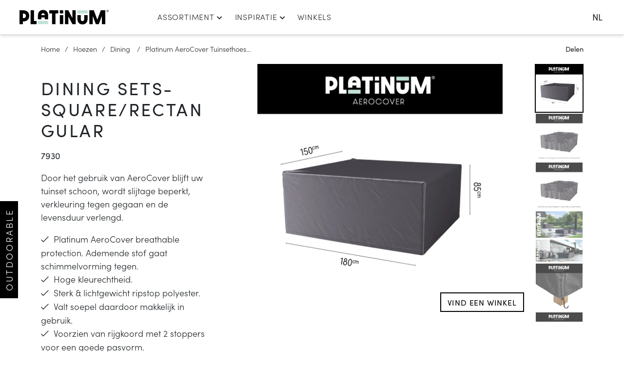

--- FILE ---
content_type: text/html; charset=utf-8
request_url: https://platinum.nl/nl-nl/p/hoezen/dining/7930/platinum-aerocover-tuinsethoes-180x150xh85
body_size: 25735
content:
<!doctype html>
<html lang="nl">
    <head>
        <meta charset="utf-8">
        <meta name="viewport" content="width=device-width, initial-scale=1">
        
        <title>Platinum AeroCover Tuinsethoes 180x150xH85 | Platinum</title>
                <meta name="description" content="Door het gebruik van AeroCover blijft uw tuinset schoon, wordt slijtage beperkt, verkleuring tegen gegaan en de levensduur verlengd." />        <link rel="canonical" href="/nl-nl/p/hoezen/dining/7930/platinum-aerocover-tuinsethoes-180x150xh85" />
        <link rel="stylesheet" href="https://use.typekit.net/hvt6cnb.css">
        <link href="https://cdn.jsdelivr.net/npm/bootstrap@5.2.3/dist/css/bootstrap.min.css" rel="stylesheet" integrity="sha384-rbsA2VBKQhggwzxH7pPCaAqO46MgnOM80zW1RWuH61DGLwZJEdK2Kadq2F9CUG65" crossorigin="anonymous">
        <link type="text/css" href="/assets/themes/default/css/minified-250730.css" rel="stylesheet" media="screen" property="stylesheet" />
		
        <!-- opengraph start -->
		<meta property="og:site_name" content="Platinum"/>
		<meta property="og:url" content="https://platinum.nl/nl-nl/p/hoezen/dining/7930/platinum-aerocover-tuinsethoes-180x150xh85"/>
		<meta property="og:image" content="https://d3sg6j5b1ezi8g.cloudfront.net/eyJidWNrZXQiOiJjb21yYWRzLXBsYXRpbnVtLXByZCIsImtleSI6Im1lZGlhXC9wcml2YXRlXC83MmVcLzI0MTNcLzI0MTMtc291cmNlLnBuZyIsImVkaXRzIjp7InJlc2l6ZSI6eyJ3aWR0aCI6MTIwMCwiZml0IjoiY292ZXIiLCJoZWlnaHQiOjY4MX19fQ==?signature=6157846657db8384ae88df9321e32e7aaa98cb1ff51b7315d3f6c55c336374c7&version=4"/>
		<meta property="og:image:width" content="1200"/>
		<meta property="og:image:height" content="630"/>
		<meta property="og:title" content="Platinum AeroCover Tuinsethoes 180x150xH85"/>
		<meta property="og:description" content="Door het gebruik van AeroCover blijft uw tuinset schoon, wordt slijtage beperkt, verkleuring tegen gegaan en de levensduur verlengd."/>
		<!-- opengraph end -->

        <link rel="apple-touch-icon" sizes="180x180" href="/favicons/apple-touch-icon.png">
        <link rel="icon" type="image/png" sizes="32x32" href="/favicons/favicon-32x32.png">
        <link rel="icon" type="image/png" sizes="16x16" href="/favicons/favicon-16x16.png">
        <link rel="manifest" href="/favicons/site.webmanifest">
        <link rel="mask-icon" href="/favicons/safari-pinned-tab.svg" color="#000000">
        <link rel="shortcut icon" href="/favicons/favicon.ico">
        <meta name="apple-mobile-web-app-title" content="Platinum | Make your garden outdoorable">
        <meta name="application-name" content="Platinum | Make your garden outdoorable">
        <meta name="msapplication-TileColor" content="#000000">
        <meta name="msapplication-config" content="/favicons/browserconfig.xml">
        <meta name="theme-color" content="#ffffff">
    </head>    <body>
    <div id="wrapper">

    <div id="header">
        <div class="" id="headerContainer">
            <button id="mobileButton" data-toggle="#mobileMenu">
                <span class="bar"></span>
                <span class="bar"></span>
                <span class="bar"></span>
            </button>

            <a id="logoContainer" href="/nl-nl" title="home">
                <img src="/assets/themes/default/img/logo.svg" width="183" height="30" alt="Logo Platinum">
            </a>

            <nav id="mainNav">
                <ul>
                    <li><a href="#">Assortiment<i class="fa fa-sharp fa-solid fa-chevron-down"></i></a>
                        <div class="subNav" id="collectionNav">
                            <a href="#" class="closeSubNav">X</a>
                            <div class="container">
                                <div class="row g-0">
                                    <div class="col-6 col-xl-5"  data-menubg="/image/resize/114/1000/500/1/1361cplatinumterras03%D1%81b.webp">
                                        <div id="ssMenu" class="collectionNavContainer">
                                            <a href="/nl-nl/c/sun-shade">
                                                <header>Platinum Sun & Shade</header>
                                                <p>Voor schaduw, comfort en een ultieme sfeerbeleving.</p>
                                            </a>
                                            <ul class="" >
	            	 	<li class=" hasChildren"  >
		 			 		<a href="/nl-nl/c/sun-shade/parasols">Parasols</a>
		 	<ul class="" >
	            	 	<li class="">
		 			 		<a href="/nl-nl/i/zweefparasols" target="_self">Zweefparasols</a>
		 	  
                
	 	</li>		
	            	 	<li class="">
		 			 		<a href="/nl-nl/i/middenstokparasols" target="_self">Middenstokparasols</a>
		 	  
                
	 	</li>		
	            	 	<li class="">
		 			 		<a href="/nl-nl/i/parasolvoeten-en-balkonklemmen" target="_self">Parasolvoeten en balkonklemmen</a>
		 	  
                
	 	</li>		
	            	 	<li class=" last">
		 			 		<a href="/nl-nl/i/parasolaccessoires" target="_self">Parasolaccessoires</a>
		 	  
                
	 	</li>		
	</ul> 
   
                
	 	</li>		
	            	 	<li class=" hasChildren"  >
		 			 		<a href="/nl-nl/c/sun-shade/schaduwdoeken">Schaduwdoeken</a>
		 	<ul class="" >
	            	 	<li class="coolfit">
		 			 		<a href="/nl-nl/p/sun-shade/schaduwdoeken/1001D/platinum-sun-shade-coolfit-schaduwdoek-driehoek-360x360x360cm-zwart" target="_self">water- en winddoorlatend</a>
		 	  
                
	 	</li>		
	            	 	<li class="dreamsail">
		 			 		<a href="/nl-nl/p/sun-shade/schaduwdoeken/1102W/platinum-sun-shade-dreamsail-schaduwdoek-vierkant-400x400cm-grijs" target="_self">waterafstotend</a>
		 	  
                
	 	</li>		
	            	 	<li class=" last">
		 			 		<a href="/nl-nl/i/bevestigingsmaterialen" target="_self">Bevestigingsmaterialen</a>
		 	  
                
	 	</li>		
	</ul> 
   
                
	 	</li>		
	            	 	<li class=" hasChildren"  >
		 					Meer informatie	 		<ul class="" >
	            	 	<li class="">
		 			 		<a href="/nl-nl/stofklassen-en-kleuren" target="_self">Stofklassen</a>
		 	  
                
	 	</li>		
	            	 	<li class="">
		 			 		<a href="/nl-nl/kleurechtheid-uv-protectie" target="_self">Kleurechtheid &amp; UV protectie</a>
		 	  
                
	 	</li>		
	            	 	<li class="">
		 			 		<a href="/nl-nl/kantelbaarheid" target="_self">Kantelbaarheid</a>
		 	  
                
	 	</li>		
	            	 	<li class=" last">
		 			 		<a href="/nl-nl/onderhoud-opbergen" target="_self">Gebruik &amp; onderhoud</a>
		 	  
                
	 	</li>		
	</ul> 
   
                
	 	</li>		
	            	 	<li class=" hasChildren"  >
		 					Andere schaduwoplossingen	 		<ul class="" >
	            	 	<li class="">
		 			 		<a href="/nl-nl/i/outdoor-rolgordijnen" target="_self">Outdoor rolgordijnen</a>
		 	  
                
	 	</li>		
	            	 	<li class="">
		 			 		<a href="/nl-nl/i/harmonicadoeken" target="_self">Harmonicadoeken</a>
		 	  
                
	 	</li>		
	            	 	<li class="">
		 			 		<a href="/nl-nl/i/pergola-s" target="_self">Pergola&#039;s</a>
		 	  
                
	 	</li>		
	            	 	<li class=" last">
		 			 		<a href="/nl-nl/i/balkon-oplossingen" target="_self">Balkon</a>
		 	  
                
	 	</li>		
	</ul> 
   
                
	 	</li>		
	            	 	<li class=""  >
		 			 		<a href="/nl-nl/montage-instructies">Montage-instructies</a>
		 	  
                
	 	</li>		
	            	 	<li class=" last"  >
		 			 		<a href="/nl-nl/keuzehulp-sunshade">Help mij kiezen</a>
		 	  
                
	 	</li>		
	</ul> 
                                         </div>
                                    </div>
                                    <div class="col-6 col-xl-5" data-menubg="/image/resize/17/1000/500/1/hoezen.webp">
                                        <div id="acMenu" class="collectionNavContainer">
                                            <a href="/nl-nl/c/hoezen">
                                                <header>Platinum AeroCover</header>
                                                <p>Parasol- en tuinmeubelhoezen</p>
                                            </a>
                                            <ul class="" >
	            	 	<li class=" hasChildren" data-menubg="/image/resize/18/500/500/1/hoezensquare.webp" >
		 			 		<a href="/nl-nl/i/hoezen">Tuinmeubelhoezen</a>
		 	<ul class="" >
	            	 	<li class="">
		 			 		<a href="/nl-nl/i/parasols-0" target="_self">Parasols</a>
		 	  
                
	 	</li>		
	            	 	<li class="">
		 			 		<a href="/nl-nl/i/dining" target="_self">Dining </a>
		 	  
                
	 	</li>		
	            	 	<li class="">
		 			 		<a href="/nl-nl/i/lounge" target="_self">Lounge </a>
		 	  
                
	 	</li>		
	            	 	<li class="">
		 			 		<a href="/nl-nl/i/kussentassen" target="_self">Cushions</a>
		 	  
                
	 	</li>		
	            	 	<li class="">
		 			 		<a href="/nl-nl/i/barbecues" target="_self">BBQ</a>
		 	  
                
	 	</li>		
	            	 	<li class=" last">
		 			 		<a href="/nl-nl/i/accessoires" target="_self">Accessoires</a>
		 	  
                
	 	</li>		
	</ul> 
   
                
	 	</li>		
	            	 	<li class=" last hasChildren"  >
		 					Meer informatie	 		<ul class="" >
	            	 	<li class="">
		 			 		<a href="/nl-nl/meetinstructies" target="_self">Meetinstructies</a>
		 	  
                
	 	</li>		
	            	 	<li class=" last">
		 			 		<a href="/nl-nl/keuzehulp/aerocover" target="_self">Keuzehulp</a>
		 	  
                
	 	</li>		
	</ul> 
   
                
	 	</li>		
	</ul> 
                                         </div>
                                    </div>
                                </div>
                            </div>
                            <div id="clEnd"></div>
                        </div>
                    </li>
                    <li><a href="#">Inspiratie<i class="fa fa-sharp fa-solid fa-chevron-down"></i></a>
                        <div class="subNav">
                            <a href="#" class="closeSubNav">X</a>
                            <div class="container">
                                <div class="row"><div class="col-4"><h5>Parasol inspiratie</h5><p>Haal het meeste uit je parasol</p></div><div class="col-4"><h5>Schaduwdoek inspiratie</h5><p>Diverse vormen, afmetingen en kleuren</p></div><div class="col-4"><h5>Tips voor je tuinmeubelhoes</h5><p>Onderhoud, tips en trucs</p></div></div><div class="row"><div class="col-4"><a href="/nl-nl/a/parasols/19/in-het-zonnetje" class="awItem yt" title="In het zonnetje">
    <div class="awThumbContainer">
                <img  alt="In het zonnetje " class="awThumb" src="https://i3.ytimg.com/vi/h9SgL3QM9LI/hqdefault.jpg" width="640" height="360"/>
            </div>
    <small class="cGrey d-none d-lg-block my-2">Parasol inspiratie&nbsp;</small>
    <h5>In het zonnetje </h5>
    <p class="awlContent">
        De Riva middenstokparasol    </p>
</a>
</div><div class="col-4"><a href="/nl-nl/a/schaduwdoeken-inspiratie/22/een-stevige-en-veilige-installatie-van-je-schaduwdoek" class="awItem " title="Een stevige en veilige installatie van je schaduwdoek">
    <div class="awThumbContainer">
                <img  alt="Een stevige en veilige installatie van je schaduwdoek " class="awThumb" src="/image/resize/295/640/360/1/mountingmaterial.webp" width="640" height="360"/>
            </div>
    <small class="cGrey d-none d-lg-block my-2">Schaduwdoek inspiratie&nbsp;</small>
    <h5>Een stevige en veilige installatie van je schaduwdoek </h5>
    <p class="awlContent">
        Kies het juiste bevestigingsmateriaal voor jouw schaduwdoek    </p>
</a>
</div><div class="col-4"><a href="/nl-nl/a/tuinmeubelhoezen/6/breathable-protection" class="awItem " title="Breathable protection">
    <div class="awThumbContainer">
                <img  alt="Breathable protection " class="awThumb" src="/image/resize/55/640/360/1/breathable-protection.webp" width="640" height="360"/>
            </div>
    <small class="cGrey d-none d-lg-block my-2">Tips voor je tuinmeubelhoes&nbsp;</small>
    <h5>Breathable protection </h5>
    <p class="awlContent">
        Kies voor een ademende hoes.    </p>
</a>
</div></div><div class="row mt-2"><div class="col-4"><div class="text-end"><a href="/nl-nl/a/parasols">Alle parasol inspiratie</a></div></div><div class="col-4"><div class="text-end"><a href="/nl-nl/a/schaduwdoeken-inspiratie">Alle schaduwdoek inspiratie</a></div></div><div class="col-4"><div class="text-end"><a href="/nl-nl/a/tuinmeubelhoezen">Alle tips voor je tuinmeubelhoes</a></div></div></div>                                

                                
                                <div class="text-end mt-5">
                                    <a href="/nl-nl/a/inspiration">Inspiratie & tips</a>
                                </div>
                                
                            </div>
                        </div>
                    </li>
                    <li><a href="/nl-nl/winkels">Winkels</a></li>
                </ul>
            </nav>
            
            <div id="topContainer">

                <button id="langPicker" data-toggle="#langPanel" aria-label="change language">nl</button>
                <div id="langPanel" class="hidden">
                    <strong>Kies je taal</strong>
                    <ul>
                        <li><a href="/nl-nl/p/hoezen/dining/7930/platinum-aerocover-tuinsethoes-180x150xh85" rel="alternate" hreflang="nl" class="active">Nederlands</a></li><li><a href="/nl-en/p/hoezen/dining/7930/platinum-aerocover-tuinsethoes-180x150xh85" rel="alternate" hreflang="en" class="">English</a></li><li><a href="/nl-fr/p/hoezen/dining/7930/platinum-aerocover-tuinsethoes-180x150xh85" rel="alternate" hreflang="fr" class="">Français</a></li><li><a href="/nl-de/p/hoezen/dining/7930/platinum-aerocover-tuinsethoes-180x150xh85" rel="alternate" hreflang="de" class="">Deutsch</a></li>                    </ul>
                    <strong>Nederland</strong><br>
                    
                    <a data-hovertext="click to change language" href="/?force=true&redirect=nl-nl/p/hoezen/dining/7930/platinum-aerocover-tuinsethoes-180x150xh85" rel="nofollow">
                        Kies je land                    </a>
                </div>

            </div>
        </div>

    </div><!-- #header -->

    <div id="mobileMenu" class="hidden" data-close="#mobileMenu">
        <div id="mmPanel">
            <button data-toggle="#mobileMenu" id="mmClose"  aria-label="close menu"><i class="far fa-times"></i></button>
            <div id="mmContent">
                <ul id="mmMain">
                    <li>
                        <button data-toggle="#mm-ss">
                            Platinum Sun & Shade                            <p>Voor schaduw, comfort en een ultieme sfeerbeleving.</p>
                        </button>
                                            </li>
                    <li>
                        <button data-toggle="#mm-ac">
                            Platinum AeroCover                            <p>Parasol- en tuinmeubelhoezen</p>
                        </button>
                                            </li>
                    <li><a href="/nl-nl/a/inspiration">Inspiratie</a></li>
                    <li><a href="/nl-nl/winkels">Winkels</a></li>
                </ul>
                            </div>
            <div id="mm-ss" class="mmSub hidden">
                <button data-toggle="#mm-ss">Terug</button>
            </div>
            <div id="mm-ac" class="mmSub hidden">
                <button data-toggle="#mm-ac">Terug</button>
            </div>
        </div>

    </div>

    

    
    <div id="outdoorable">outdoorable</div>
        
<div id="pageCrumbShare" class="container">


    <div id="pcsCrumbs">
                
<ol class="breadcrumbs" itemscope itemtype="https://schema.org/BreadcrumbList">
            <li itemprop="itemListElement" itemscope itemtype="https://schema.org/ListItem"><a itemtype="https://schema.org/Thing" itemprop="item" href="https://platinum.nl/nl-nl"><span itemprop="name">Home</span></a><meta itemprop="position" content="1"/></li>
            <li itemprop="itemListElement" itemscope itemtype="https://schema.org/ListItem"><a itemtype="https://schema.org/Thing" itemprop="item" href="https://platinum.nl/nl-nl/c/hoezen"><span itemprop="name">Hoezen</span></a><meta itemprop="position" content="2"/></li>
            <li itemprop="itemListElement" itemscope itemtype="https://schema.org/ListItem"><a itemtype="https://schema.org/Thing" itemprop="item" href="https://platinum.nl/nl-nl/i/dining"><span itemprop="name">Dining </span></a><meta itemprop="position" content="3"/></li>
            <li itemprop="itemListElement" itemscope itemtype="https://schema.org/ListItem"><a itemtype="https://schema.org/Thing" itemprop="item" href="https://platinum.nl/nl-nl/p/hoezen/dining/7930/platinum-aerocover-tuinsethoes-180x150xh85"><span itemprop="name">Platinum AeroCover Tuinsethoes...</span></a><meta itemprop="position" content="4"/></li>
    </ol>
    </div>
    <div id="pcsShare">
        <div id="shareThis">
    <button id="shareButton" data-toggle="#shareOverlay">Delen</button>
    <div id="shareOverlay" class="hidden">
                <h5>Delen</h5>
        <p>Deel deze pagina via:</p>
        <button id="shareClose" data-toggle="#shareOverlay">Sluiten</button>
        <ul>
            <li><a href="https://www.facebook.com/sharer.php?u=https://platinum.nl/nl-nl/p/hoezen/dining/7930/platinum-aerocover-tuinsethoes-180x150xh85" rel="nofollow" target="_blank" title="Delen op Facebook"><i class="fab fa-facebook-f"></i></a></li>
            <li><a href="https://twitter.com/share?url=https://platinum.nl/nl-nl/p/hoezen/dining/7930/platinum-aerocover-tuinsethoes-180x150xh85" rel="nofollow" target="_blank" title="Delen op Twitter"><i class="fab fa-twitter"></i></a></li>
            <li><a href="https://www.linkedin.com/sharing/share-offsite/?url=https://platinum.nl/nl-nl/p/hoezen/dining/7930/platinum-aerocover-tuinsethoes-180x150xh85" rel="nofollow" target="_blank" title="Delen op LinkedIn"><i class="fab fa-linkedin"></i></a></li>
        </ul>
        <p>Of kopieer deze link</p>
        <input type="text" value="https://platinum.nl/nl-nl/p/hoezen/dining/7930/platinum-aerocover-tuinsethoes-180x150xh85" id="shareCopy">

    </div>
</div>

    </div>

    </div>
<div id="productTop">
    <div class="container">
        <div class="row">

            <div class="col-12 col-xl-8 order-xl-last mb-md-5">
                <div id="productRight">
                    <div id="productMainImageContainer">
                            
                            <img alt="Platinum AeroCover Tuinsethoes 180x150xH85" src="https://d3sg6j5b1ezi8g.cloudfront.net/eyJidWNrZXQiOiJjb21yYWRzLXBsYXRpbnVtLXByZCIsImtleSI6Im1lZGlhXC9wcml2YXRlXC8yYTJcLzM0NjdcLzM0Njctc291cmNlLnBuZyIsImVkaXRzIjp7InJlc2l6ZSI6eyJ3aWR0aCI6MTAyNCwiZml0IjoiY292ZXIiLCJoZWlnaHQiOjEwMjR9fX0=?signature=0d348a365a44eaffcc96dc7510b9ab179adbc0c79b635d45076a9c0c01223625&version=1" id="productMainImage">
                                                <div id="showPSOcontainer">
                            <button data-toggle="#pso" class="button white" id="showPSO">Vind een winkel</button>
                        </div>
                    </div>
                                            <div id="productThumbsContainer" >
                            <ol id="productThumbs">
                                <li ><a href="#" class="active" data-src="https://d3sg6j5b1ezi8g.cloudfront.net/eyJidWNrZXQiOiJjb21yYWRzLXBsYXRpbnVtLXByZCIsImtleSI6Im1lZGlhXC9wcml2YXRlXC8yYTJcLzM0NjdcLzM0Njctc291cmNlLnBuZyIsImVkaXRzIjp7InJlc2l6ZSI6eyJ3aWR0aCI6MTIwMCwiZml0IjoiY292ZXIiLCJoZWlnaHQiOjEyMDB9fX0=?signature=bd3ce0766ec06fd3e50c1214b8129a92767c1124ed77772a325d345f987d4d90&version=1"><img src="https://d3sg6j5b1ezi8g.cloudfront.net/eyJidWNrZXQiOiJjb21yYWRzLXBsYXRpbnVtLXByZCIsImtleSI6Im1lZGlhXC9wcml2YXRlXC8yYTJcLzM0NjdcLzM0Njctc291cmNlLnBuZyIsImVkaXRzIjp7InJlc2l6ZSI6eyJ3aWR0aCI6MTIwMCwiZml0IjoiY292ZXIiLCJoZWlnaHQiOjEyMDB9fX0=?signature=bd3ce0766ec06fd3e50c1214b8129a92767c1124ed77772a325d345f987d4d90&amp;version=1" /></a></li><li ><a href="#"  data-src="https://d3sg6j5b1ezi8g.cloudfront.net/eyJidWNrZXQiOiJjb21yYWRzLXBsYXRpbnVtLXByZCIsImtleSI6Im1lZGlhXC9wcml2YXRlXC9hY2NcLzYxMjlcLzYxMjktc291cmNlLnBuZyIsImVkaXRzIjp7InJlc2l6ZSI6eyJ3aWR0aCI6MTIwMCwiZml0IjoiY292ZXIiLCJoZWlnaHQiOjEyMDB9fX0=?signature=d22200ef172827b2d2d88a038722c3929f2ee0b7fcba19293c7d82cdf9710fd7&version=1"><img src="https://d3sg6j5b1ezi8g.cloudfront.net/eyJidWNrZXQiOiJjb21yYWRzLXBsYXRpbnVtLXByZCIsImtleSI6Im1lZGlhXC9wcml2YXRlXC9hY2NcLzYxMjlcLzYxMjktc291cmNlLnBuZyIsImVkaXRzIjp7InJlc2l6ZSI6eyJ3aWR0aCI6MTIwMCwiZml0IjoiY292ZXIiLCJoZWlnaHQiOjEyMDB9fX0=?signature=d22200ef172827b2d2d88a038722c3929f2ee0b7fcba19293c7d82cdf9710fd7&amp;version=1" /></a></li><li ><a href="#"  data-src="https://d3sg6j5b1ezi8g.cloudfront.net/eyJidWNrZXQiOiJjb21yYWRzLXBsYXRpbnVtLXByZCIsImtleSI6Im1lZGlhXC9wcml2YXRlXC8yMGJcLzYyODhcLzYyODgtc291cmNlLnBuZyIsImVkaXRzIjp7InJlc2l6ZSI6eyJ3aWR0aCI6MTIwMCwiZml0IjoiY292ZXIiLCJoZWlnaHQiOjEyMDB9fX0=?signature=d94e44ed68aa5229dd2108b97f81be236805a55e0279f51cc04feb6337202387&version=1"><img src="https://d3sg6j5b1ezi8g.cloudfront.net/eyJidWNrZXQiOiJjb21yYWRzLXBsYXRpbnVtLXByZCIsImtleSI6Im1lZGlhXC9wcml2YXRlXC8yMGJcLzYyODhcLzYyODgtc291cmNlLnBuZyIsImVkaXRzIjp7InJlc2l6ZSI6eyJ3aWR0aCI6MTIwMCwiZml0IjoiY292ZXIiLCJoZWlnaHQiOjEyMDB9fX0=?signature=d94e44ed68aa5229dd2108b97f81be236805a55e0279f51cc04feb6337202387&amp;version=1" /></a></li><li ><a href="#"  data-src="https://d3sg6j5b1ezi8g.cloudfront.net/eyJidWNrZXQiOiJjb21yYWRzLXBsYXRpbnVtLXByZCIsImtleSI6Im1lZGlhXC9wcml2YXRlXC83MmVcLzI0MTNcLzI0MTMtc291cmNlLnBuZyIsImVkaXRzIjp7InJlc2l6ZSI6eyJ3aWR0aCI6MTIwMCwiZml0IjoiY292ZXIiLCJoZWlnaHQiOjY4MX19fQ==?signature=6157846657db8384ae88df9321e32e7aaa98cb1ff51b7315d3f6c55c336374c7&version=4"><img src="https://d3sg6j5b1ezi8g.cloudfront.net/eyJidWNrZXQiOiJjb21yYWRzLXBsYXRpbnVtLXByZCIsImtleSI6Im1lZGlhXC9wcml2YXRlXC83MmVcLzI0MTNcLzI0MTMtc291cmNlLnBuZyIsImVkaXRzIjp7InJlc2l6ZSI6eyJ3aWR0aCI6MTIwMCwiZml0IjoiY292ZXIiLCJoZWlnaHQiOjY4MX19fQ==?signature=6157846657db8384ae88df9321e32e7aaa98cb1ff51b7315d3f6c55c336374c7&amp;version=4" /></a></li><li ><a href="#"  data-src="https://d3sg6j5b1ezi8g.cloudfront.net/eyJidWNrZXQiOiJjb21yYWRzLXBsYXRpbnVtLXByZCIsImtleSI6Im1lZGlhXC9wcml2YXRlXC9hYzFcLzI0MTdcLzI0MTctc291cmNlLnBuZyIsImVkaXRzIjp7InJlc2l6ZSI6eyJ3aWR0aCI6MTIwMCwiZml0IjoiY292ZXIiLCJoZWlnaHQiOjU2MH19fQ==?signature=f4cb51ca5694219347b52b73486f955a8c45d6ca880a745372775ecf922c8be4&version=3"><img src="https://d3sg6j5b1ezi8g.cloudfront.net/eyJidWNrZXQiOiJjb21yYWRzLXBsYXRpbnVtLXByZCIsImtleSI6Im1lZGlhXC9wcml2YXRlXC9hYzFcLzI0MTdcLzI0MTctc291cmNlLnBuZyIsImVkaXRzIjp7InJlc2l6ZSI6eyJ3aWR0aCI6MTIwMCwiZml0IjoiY292ZXIiLCJoZWlnaHQiOjU2MH19fQ==?signature=f4cb51ca5694219347b52b73486f955a8c45d6ca880a745372775ecf922c8be4&amp;version=3" /></a></li><li ><a href="#"  data-src="https://d3sg6j5b1ezi8g.cloudfront.net/eyJidWNrZXQiOiJjb21yYWRzLXBsYXRpbnVtLXByZCIsImtleSI6Im1lZGlhXC9wcml2YXRlXC8yNDZcLzU1NDZcLzU1NDYtc291cmNlLnBuZyIsImVkaXRzIjp7InJlc2l6ZSI6eyJ3aWR0aCI6MTIwMCwiZml0IjoiY292ZXIiLCJoZWlnaHQiOjEyMDB9fX0=?signature=b29012477b8daf62c000e045b2bfb98fd664444768a72a41bc60c83b0aff0539&version=2"><img src="https://d3sg6j5b1ezi8g.cloudfront.net/eyJidWNrZXQiOiJjb21yYWRzLXBsYXRpbnVtLXByZCIsImtleSI6Im1lZGlhXC9wcml2YXRlXC8yNDZcLzU1NDZcLzU1NDYtc291cmNlLnBuZyIsImVkaXRzIjp7InJlc2l6ZSI6eyJ3aWR0aCI6MTIwMCwiZml0IjoiY292ZXIiLCJoZWlnaHQiOjEyMDB9fX0=?signature=b29012477b8daf62c000e045b2bfb98fd664444768a72a41bc60c83b0aff0539&amp;version=2" /></a></li><li ><a href="#"  data-src="https://d3sg6j5b1ezi8g.cloudfront.net/eyJidWNrZXQiOiJjb21yYWRzLXBsYXRpbnVtLXByZCIsImtleSI6Im1lZGlhXC9wcml2YXRlXC85YTNcLzExNjAwXC8xMTYwMC1zb3VyY2UucG5nIiwiZWRpdHMiOnsicmVzaXplIjp7IndpZHRoIjoxMjAwLCJmaXQiOiJjb3ZlciIsImhlaWdodCI6MTIwMH19fQ==?signature=14015ff96a4ae2cc02f9241d71b9eb9412c1f5f70181c958af011168ab907c70&version=1"><img src="https://d3sg6j5b1ezi8g.cloudfront.net/eyJidWNrZXQiOiJjb21yYWRzLXBsYXRpbnVtLXByZCIsImtleSI6Im1lZGlhXC9wcml2YXRlXC85YTNcLzExNjAwXC8xMTYwMC1zb3VyY2UucG5nIiwiZWRpdHMiOnsicmVzaXplIjp7IndpZHRoIjoxMjAwLCJmaXQiOiJjb3ZlciIsImhlaWdodCI6MTIwMH19fQ==?signature=14015ff96a4ae2cc02f9241d71b9eb9412c1f5f70181c958af011168ab907c70&amp;version=1" /></a></li><li ><a href="#"  data-src="https://d3sg6j5b1ezi8g.cloudfront.net/eyJidWNrZXQiOiJjb21yYWRzLXBsYXRpbnVtLXByZCIsImtleSI6Im1lZGlhXC9wcml2YXRlXC84NWJcLzExNDQ2XC8xMTQ0Ni1zb3VyY2UucG5nIiwiZWRpdHMiOnsicmVzaXplIjp7IndpZHRoIjoxMjAwLCJmaXQiOiJjb3ZlciIsImhlaWdodCI6MTIwMH19fQ==?signature=78bbd029cf481aba342cc165c4e51a99e40d4b621f96c0891906c283b87de6ba&version=1"><img src="https://d3sg6j5b1ezi8g.cloudfront.net/eyJidWNrZXQiOiJjb21yYWRzLXBsYXRpbnVtLXByZCIsImtleSI6Im1lZGlhXC9wcml2YXRlXC84NWJcLzExNDQ2XC8xMTQ0Ni1zb3VyY2UucG5nIiwiZWRpdHMiOnsicmVzaXplIjp7IndpZHRoIjoxMjAwLCJmaXQiOiJjb3ZlciIsImhlaWdodCI6MTIwMH19fQ==?signature=78bbd029cf481aba342cc165c4e51a99e40d4b621f96c0891906c283b87de6ba&amp;version=1" /></a></li><li ><a href="#"  data-src="https://d3sg6j5b1ezi8g.cloudfront.net/eyJidWNrZXQiOiJjb21yYWRzLXBsYXRpbnVtLXByZCIsImtleSI6Im1lZGlhXC9wcml2YXRlXC9hNTdcLzExODk3XC8xMTg5Ny1zb3VyY2UucG5nIiwiZWRpdHMiOnsicmVzaXplIjp7IndpZHRoIjoxMjAwLCJmaXQiOiJjb3ZlciIsImhlaWdodCI6NzA3fX19?signature=5b6e4f68791eebaf42861e309aa74532eb9313cf84d9b5d5bf46b104134094bd&version=1"><img src="https://d3sg6j5b1ezi8g.cloudfront.net/eyJidWNrZXQiOiJjb21yYWRzLXBsYXRpbnVtLXByZCIsImtleSI6Im1lZGlhXC9wcml2YXRlXC9hNTdcLzExODk3XC8xMTg5Ny1zb3VyY2UucG5nIiwiZWRpdHMiOnsicmVzaXplIjp7IndpZHRoIjoxMjAwLCJmaXQiOiJjb3ZlciIsImhlaWdodCI6NzA3fX19?signature=5b6e4f68791eebaf42861e309aa74532eb9313cf84d9b5d5bf46b104134094bd&amp;version=1" /></a></li><li ><a href="#"  data-src="https://d3sg6j5b1ezi8g.cloudfront.net/eyJidWNrZXQiOiJjb21yYWRzLXBsYXRpbnVtLXByZCIsImtleSI6Im1lZGlhXC9wcml2YXRlXC8zMzdcLzE3ODAyXC8xNzgwMi1zb3VyY2UucG5nIiwiZWRpdHMiOnsicmVzaXplIjp7IndpZHRoIjoxMjAwLCJmaXQiOiJjb3ZlciIsImhlaWdodCI6NjA1fX19?signature=640acc6568c51c27f97fc4542d0c7f65a1d08bf7057fbeb16f60b15ccb87a789&version=1"><img src="https://d3sg6j5b1ezi8g.cloudfront.net/eyJidWNrZXQiOiJjb21yYWRzLXBsYXRpbnVtLXByZCIsImtleSI6Im1lZGlhXC9wcml2YXRlXC8zMzdcLzE3ODAyXC8xNzgwMi1zb3VyY2UucG5nIiwiZWRpdHMiOnsicmVzaXplIjp7IndpZHRoIjoxMjAwLCJmaXQiOiJjb3ZlciIsImhlaWdodCI6NjA1fX19?signature=640acc6568c51c27f97fc4542d0c7f65a1d08bf7057fbeb16f60b15ccb87a789&amp;version=1" /></a></li><li ><a href="#"  data-src="https://d3sg6j5b1ezi8g.cloudfront.net/eyJidWNrZXQiOiJjb21yYWRzLXBsYXRpbnVtLXByZCIsImtleSI6Im1lZGlhXC9wcml2YXRlXC9hYjZcLzE3ODA0XC8xNzgwNC1zb3VyY2UucG5nIiwiZWRpdHMiOnsicmVzaXplIjp7IndpZHRoIjoxMjAwLCJmaXQiOiJjb3ZlciIsImhlaWdodCI6NjA1fX19?signature=6c7a09be94d6518cb0ac584b9a02af2c13e3b94199d746afc07faf169c0816c2&version=1"><img src="https://d3sg6j5b1ezi8g.cloudfront.net/eyJidWNrZXQiOiJjb21yYWRzLXBsYXRpbnVtLXByZCIsImtleSI6Im1lZGlhXC9wcml2YXRlXC9hYjZcLzE3ODA0XC8xNzgwNC1zb3VyY2UucG5nIiwiZWRpdHMiOnsicmVzaXplIjp7IndpZHRoIjoxMjAwLCJmaXQiOiJjb3ZlciIsImhlaWdodCI6NjA1fX19?signature=6c7a09be94d6518cb0ac584b9a02af2c13e3b94199d746afc07faf169c0816c2&amp;version=1" /></a></li><li ><a href="#"  data-src="https://d3sg6j5b1ezi8g.cloudfront.net/eyJidWNrZXQiOiJjb21yYWRzLXBsYXRpbnVtLXByZCIsImtleSI6Im1lZGlhXC9wcml2YXRlXC9iNGFcLzE3ODE4XC8xNzgxOC1zb3VyY2UucG5nIiwiZWRpdHMiOnsicmVzaXplIjp7IndpZHRoIjoxMjAwLCJmaXQiOiJjb3ZlciIsImhlaWdodCI6NjA1fX19?signature=f85f74ae04c871cd48524dd5e5abd7bddb9dd92bba8dce8395b7f025c6b7bb13&version=1"><img src="https://d3sg6j5b1ezi8g.cloudfront.net/eyJidWNrZXQiOiJjb21yYWRzLXBsYXRpbnVtLXByZCIsImtleSI6Im1lZGlhXC9wcml2YXRlXC9iNGFcLzE3ODE4XC8xNzgxOC1zb3VyY2UucG5nIiwiZWRpdHMiOnsicmVzaXplIjp7IndpZHRoIjoxMjAwLCJmaXQiOiJjb3ZlciIsImhlaWdodCI6NjA1fX19?signature=f85f74ae04c871cd48524dd5e5abd7bddb9dd92bba8dce8395b7f025c6b7bb13&amp;version=1" /></a></li><li ><a href="#"  data-src="https://d3sg6j5b1ezi8g.cloudfront.net/eyJidWNrZXQiOiJjb21yYWRzLXBsYXRpbnVtLXByZCIsImtleSI6Im1lZGlhXC9wcml2YXRlXC9jYjJcLzE3ODA4XC8xNzgwOC1zb3VyY2UucG5nIiwiZWRpdHMiOnsicmVzaXplIjp7IndpZHRoIjoxMjAwLCJmaXQiOiJjb3ZlciIsImhlaWdodCI6NjA1fX19?signature=d98ff264beacdc0bdf522cbe2f133a5198f20888099f66641d90baa910188cca&version=1"><img src="https://d3sg6j5b1ezi8g.cloudfront.net/eyJidWNrZXQiOiJjb21yYWRzLXBsYXRpbnVtLXByZCIsImtleSI6Im1lZGlhXC9wcml2YXRlXC9jYjJcLzE3ODA4XC8xNzgwOC1zb3VyY2UucG5nIiwiZWRpdHMiOnsicmVzaXplIjp7IndpZHRoIjoxMjAwLCJmaXQiOiJjb3ZlciIsImhlaWdodCI6NjA1fX19?signature=d98ff264beacdc0bdf522cbe2f133a5198f20888099f66641d90baa910188cca&amp;version=1" /></a></li><li ><a href="#"  data-src="https://d3sg6j5b1ezi8g.cloudfront.net/eyJidWNrZXQiOiJjb21yYWRzLXBsYXRpbnVtLXByZCIsImtleSI6Im1lZGlhXC9wcml2YXRlXC84NWRcLzE3ODA3XC8xNzgwNy1zb3VyY2UucG5nIiwiZWRpdHMiOnsicmVzaXplIjp7IndpZHRoIjoxMjAwLCJmaXQiOiJjb3ZlciIsImhlaWdodCI6NjA1fX19?signature=9bd9c5f20305e5ae75b7b6ceeeb4c916bd4108f9e9d7f86ca3a39b254d9fbab8&version=1"><img src="https://d3sg6j5b1ezi8g.cloudfront.net/eyJidWNrZXQiOiJjb21yYWRzLXBsYXRpbnVtLXByZCIsImtleSI6Im1lZGlhXC9wcml2YXRlXC84NWRcLzE3ODA3XC8xNzgwNy1zb3VyY2UucG5nIiwiZWRpdHMiOnsicmVzaXplIjp7IndpZHRoIjoxMjAwLCJmaXQiOiJjb3ZlciIsImhlaWdodCI6NjA1fX19?signature=9bd9c5f20305e5ae75b7b6ceeeb4c916bd4108f9e9d7f86ca3a39b254d9fbab8&amp;version=1" /></a></li><li ><a href="#"  data-src="https://d3sg6j5b1ezi8g.cloudfront.net/eyJidWNrZXQiOiJjb21yYWRzLXBsYXRpbnVtLXByZCIsImtleSI6Im1lZGlhXC9wcml2YXRlXC9iNWZcLzE3ODEzXC8xNzgxMy1zb3VyY2UucG5nIiwiZWRpdHMiOnsicmVzaXplIjp7IndpZHRoIjoxMjAwLCJmaXQiOiJjb3ZlciIsImhlaWdodCI6NjA1fX19?signature=7e9c0c106f4345c08fbafb8a8960a2806ae8e3f7a45105fe893d4dcc39d6055a&version=1"><img src="https://d3sg6j5b1ezi8g.cloudfront.net/eyJidWNrZXQiOiJjb21yYWRzLXBsYXRpbnVtLXByZCIsImtleSI6Im1lZGlhXC9wcml2YXRlXC9iNWZcLzE3ODEzXC8xNzgxMy1zb3VyY2UucG5nIiwiZWRpdHMiOnsicmVzaXplIjp7IndpZHRoIjoxMjAwLCJmaXQiOiJjb3ZlciIsImhlaWdodCI6NjA1fX19?signature=7e9c0c106f4345c08fbafb8a8960a2806ae8e3f7a45105fe893d4dcc39d6055a&amp;version=1" /></a></li><li ><a href="#"  data-src="https://d3sg6j5b1ezi8g.cloudfront.net/eyJidWNrZXQiOiJjb21yYWRzLXBsYXRpbnVtLXByZCIsImtleSI6Im1lZGlhXC9wcml2YXRlXC8wOWVcLzE3ODA2XC8xNzgwNi1zb3VyY2UucG5nIiwiZWRpdHMiOnsicmVzaXplIjp7IndpZHRoIjoxMjAwLCJmaXQiOiJjb3ZlciIsImhlaWdodCI6NjA1fX19?signature=fc04c1a4b1b11dee61a95c3a6aaa3194fc9c6816eb88d8ea0f29f75c3171ea55&version=1"><img src="https://d3sg6j5b1ezi8g.cloudfront.net/eyJidWNrZXQiOiJjb21yYWRzLXBsYXRpbnVtLXByZCIsImtleSI6Im1lZGlhXC9wcml2YXRlXC8wOWVcLzE3ODA2XC8xNzgwNi1zb3VyY2UucG5nIiwiZWRpdHMiOnsicmVzaXplIjp7IndpZHRoIjoxMjAwLCJmaXQiOiJjb3ZlciIsImhlaWdodCI6NjA1fX19?signature=fc04c1a4b1b11dee61a95c3a6aaa3194fc9c6816eb88d8ea0f29f75c3171ea55&amp;version=1" /></a></li><li ><a href="#"  data-src="https://d3sg6j5b1ezi8g.cloudfront.net/eyJidWNrZXQiOiJjb21yYWRzLXBsYXRpbnVtLXByZCIsImtleSI6Im1lZGlhXC9wcml2YXRlXC85NzVcLzE3ODE3XC8xNzgxNy1zb3VyY2UucG5nIiwiZWRpdHMiOnsicmVzaXplIjp7IndpZHRoIjoxMjAwLCJmaXQiOiJjb3ZlciIsImhlaWdodCI6NjA1fX19?signature=2a46440e6736da1769771262fef222020e429b8c72623418def6dbfbb6292524&version=1"><img src="https://d3sg6j5b1ezi8g.cloudfront.net/eyJidWNrZXQiOiJjb21yYWRzLXBsYXRpbnVtLXByZCIsImtleSI6Im1lZGlhXC9wcml2YXRlXC85NzVcLzE3ODE3XC8xNzgxNy1zb3VyY2UucG5nIiwiZWRpdHMiOnsicmVzaXplIjp7IndpZHRoIjoxMjAwLCJmaXQiOiJjb3ZlciIsImhlaWdodCI6NjA1fX19?signature=2a46440e6736da1769771262fef222020e429b8c72623418def6dbfbb6292524&amp;version=1" /></a></li><li ><a href="#"  data-src="https://d3sg6j5b1ezi8g.cloudfront.net/eyJidWNrZXQiOiJjb21yYWRzLXBsYXRpbnVtLXByZCIsImtleSI6Im1lZGlhXC9wcml2YXRlXC9iYjZcLzE4NTQyXC8xODU0Mi1zb3VyY2UucG5nIiwiZWRpdHMiOnsicmVzaXplIjp7IndpZHRoIjoxMjAwLCJmaXQiOiJjb3ZlciIsImhlaWdodCI6MTIwMH19fQ==?signature=4a8be06c41065525acf934cb0d19af62353e29880c499a64384250287b20a1a4&version=1"><img src="https://d3sg6j5b1ezi8g.cloudfront.net/eyJidWNrZXQiOiJjb21yYWRzLXBsYXRpbnVtLXByZCIsImtleSI6Im1lZGlhXC9wcml2YXRlXC9iYjZcLzE4NTQyXC8xODU0Mi1zb3VyY2UucG5nIiwiZWRpdHMiOnsicmVzaXplIjp7IndpZHRoIjoxMjAwLCJmaXQiOiJjb3ZlciIsImhlaWdodCI6MTIwMH19fQ==?signature=4a8be06c41065525acf934cb0d19af62353e29880c499a64384250287b20a1a4&amp;version=1" /></a></li><li ><a href="#"  data-src="https://d3sg6j5b1ezi8g.cloudfront.net/eyJidWNrZXQiOiJjb21yYWRzLXBsYXRpbnVtLXByZCIsImtleSI6Im1lZGlhXC9wcml2YXRlXC9hODVcLzE4NTQ4XC8xODU0OC1zb3VyY2UucG5nIiwiZWRpdHMiOnsicmVzaXplIjp7IndpZHRoIjoxMjAwLCJmaXQiOiJjb3ZlciIsImhlaWdodCI6MTIwMH19fQ==?signature=c08f8f8dea2b6c86e7d570e112d0a9e516269a134e3feba70cb7f08b21bbc91a&version=1"><img src="https://d3sg6j5b1ezi8g.cloudfront.net/eyJidWNrZXQiOiJjb21yYWRzLXBsYXRpbnVtLXByZCIsImtleSI6Im1lZGlhXC9wcml2YXRlXC9hODVcLzE4NTQ4XC8xODU0OC1zb3VyY2UucG5nIiwiZWRpdHMiOnsicmVzaXplIjp7IndpZHRoIjoxMjAwLCJmaXQiOiJjb3ZlciIsImhlaWdodCI6MTIwMH19fQ==?signature=c08f8f8dea2b6c86e7d570e112d0a9e516269a134e3feba70cb7f08b21bbc91a&amp;version=1" /></a></li><li ><a href="#"  data-src="https://d3sg6j5b1ezi8g.cloudfront.net/eyJidWNrZXQiOiJjb21yYWRzLXBsYXRpbnVtLXByZCIsImtleSI6Im1lZGlhXC9wcml2YXRlXC83YTZcLzE4NTQzXC8xODU0My1zb3VyY2UucG5nIiwiZWRpdHMiOnsicmVzaXplIjp7IndpZHRoIjoxMjAwLCJmaXQiOiJjb3ZlciIsImhlaWdodCI6MTIwMH19fQ==?signature=51e1d6b86598ebe4b0263341c1594bce2b0fcda2bb9da3d94d47992781980ece&version=1"><img src="https://d3sg6j5b1ezi8g.cloudfront.net/eyJidWNrZXQiOiJjb21yYWRzLXBsYXRpbnVtLXByZCIsImtleSI6Im1lZGlhXC9wcml2YXRlXC83YTZcLzE4NTQzXC8xODU0My1zb3VyY2UucG5nIiwiZWRpdHMiOnsicmVzaXplIjp7IndpZHRoIjoxMjAwLCJmaXQiOiJjb3ZlciIsImhlaWdodCI6MTIwMH19fQ==?signature=51e1d6b86598ebe4b0263341c1594bce2b0fcda2bb9da3d94d47992781980ece&amp;version=1" /></a></li><li ><a href="#"  data-src="https://d3sg6j5b1ezi8g.cloudfront.net/eyJidWNrZXQiOiJjb21yYWRzLXBsYXRpbnVtLXByZCIsImtleSI6Im1lZGlhXC9wcml2YXRlXC80YzFcLzE4NTQ3XC8xODU0Ny1zb3VyY2UucG5nIiwiZWRpdHMiOnsicmVzaXplIjp7IndpZHRoIjoxMjAwLCJmaXQiOiJjb3ZlciIsImhlaWdodCI6MTIwMH19fQ==?signature=78e81c3e670d00c1a2ee87dccdf5b17bf6f9baa2da07eb8be36d1e406d255a16&version=1"><img src="https://d3sg6j5b1ezi8g.cloudfront.net/eyJidWNrZXQiOiJjb21yYWRzLXBsYXRpbnVtLXByZCIsImtleSI6Im1lZGlhXC9wcml2YXRlXC80YzFcLzE4NTQ3XC8xODU0Ny1zb3VyY2UucG5nIiwiZWRpdHMiOnsicmVzaXplIjp7IndpZHRoIjoxMjAwLCJmaXQiOiJjb3ZlciIsImhlaWdodCI6MTIwMH19fQ==?signature=78e81c3e670d00c1a2ee87dccdf5b17bf6f9baa2da07eb8be36d1e406d255a16&amp;version=1" /></a></li><li ><a href="#"  data-src="https://d3sg6j5b1ezi8g.cloudfront.net/eyJidWNrZXQiOiJjb21yYWRzLXBsYXRpbnVtLXByZCIsImtleSI6Im1lZGlhXC9wcml2YXRlXC9hNjRcLzMyNDFcLzMyNDEtc291cmNlLnBuZyIsImVkaXRzIjp7InJlc2l6ZSI6eyJ3aWR0aCI6MTIwMCwiZml0IjoiY292ZXIiLCJoZWlnaHQiOjEyMDB9fX0=?signature=0d589d8c01b4fd2f98aa451a0603239a25413acf73e361551f33170f4942b57a&version=1"><img src="https://d3sg6j5b1ezi8g.cloudfront.net/eyJidWNrZXQiOiJjb21yYWRzLXBsYXRpbnVtLXByZCIsImtleSI6Im1lZGlhXC9wcml2YXRlXC9hNjRcLzMyNDFcLzMyNDEtc291cmNlLnBuZyIsImVkaXRzIjp7InJlc2l6ZSI6eyJ3aWR0aCI6MTIwMCwiZml0IjoiY292ZXIiLCJoZWlnaHQiOjEyMDB9fX0=?signature=0d589d8c01b4fd2f98aa451a0603239a25413acf73e361551f33170f4942b57a&amp;version=1" /></a></li>                            </ol>
                        </div>
                                    </div>
            </div>
            <div class="col-12 col-xl-4">
                <div class="row g-5 mb-5">
                    <div class="col-12 col-md-6 col-lg-7 col-xl-12 mt-5">
                        <h1 class="h2 mt-lg-4">Dining sets- Square/Rectangular</h1>
                        <div class="my-3" ><strong>7930</strong></div>
                        <p>Door het gebruik van AeroCover blijft uw tuinset schoon, wordt slijtage beperkt, verkleuring tegen gegaan en de levensduur verlengd.</p>
                        
                                                                            <ul class="usps">
                                                                    <li>Platinum AeroCover breathable protection. Ademende stof gaat schimmelvorming tegen.</li>
                                                                    <li>Hoge kleurechtheid.</li>
                                                                    <li>Sterk & lichtgewicht ripstop polyester.</li>
                                                                    <li>Valt soepel daardoor makkelijk in gebruik.</li>
                                                                    <li>Voorzien van rijgkoord met 2 stoppers voor een goede pasvorm.</li>
                                                                    <li>Inclusief handige opbergtas.</li>
                                                            </ul>
                        
                                                    <div class="my-3" >Advies verkoopprijs: <strong>€ 69,95</strong></div>
                                                

                                            

                                                    <h6 class="mt-4">Inspiratievideo</h6>
                            <iframe class="mt-3" width="100%" style="aspect-ratio: 16/9;" src="https://www.youtube-nocookie.com/embed/Zi7W78qtDOY?rel=0" title="YouTube video player" frameborder="0" allow="accelerometer; autoplay; clipboard-write; encrypted-media; gyroscope; picture-in-picture; web-share" allowfullscreen></iframe>
                                                
                    </div>
                                    </div>
            </div>
            
        </div>
    </div>
</div>



<div id="pso" class="hidden" data-close="#pso">
    <div class="container  g-0" id="psoContent">
        <button id="psoClose" data-close="#pso">Sluiten <i class="fa fa-times ms-2"></i></button>
        <div class="row g-0">
            <div class="col-12 col-lg-7 px-1 py-3 p-lg-3 overflow-clip">

                <div class="relative">
                    <form id="productStoreLocator" method="post" action="/nl-nl/storewidget" >
                        <input type="hidden" name="product_id" value="5063" />                        <h4>Vind een winkel</h4>
                        Vul jouw locatie in en vind een winkel in de buurt:
                        <div class="fieldContainer mt-3 mb-0">
                            <label style="background:#fff">Kies jouw land</label>
                            <select id="storeCountryField" name="country">
<option value="be">België</option>
<option value="bq">Bonaire</option>
<option value="dk">Denemarken</option>
<option value="de">Duitsland</option>
<option value="ee">Estland</option>
<option value="fr">Frankrijk</option>
<option value="hu">Hongarije</option>
<option value="ie">Ierland</option>
<option value="it">Italië</option>
<option value="jp">Japan</option>
<option value="lv">Letland</option>
<option value="lb">Libanon</option>
<option value="lt">Litouwen</option>
<option value="lux">Luxemburg</option>
<option value="nl" selected="selected">Nederland</option>
<option value="no">Noorwegen</option>
<option value="at">Oostenrijk</option>
<option value="pl">Polen</option>
<option value="pt">Portugal</option>
<option value="ro">Roemenië</option>
<option value="si">Slovenië</option>
<option value="sk">Slowakije</option>
<option value="es">Spanje</option>
<option value="cz">Tsjechië</option>
<option value="uk">Verenigd Koninkrijk</option>
<option value="se">Zweden</option>
<option value="ch">Zwitserland</option>
<option value="cy">country_cy</option>
<option value="gr">country_gr</option>
</select>                        </div>
                        <div class="fieldContainer mt-2 mb-0">
                            <label style="background:#fff">Postcode of plaatsnaam</label>
                            <div id="storeLocationField">
                                <input type="text" id="storePostalField" name="postal" />                                <button id="findStore" name="search">Search</button>                            </div>
                        </div>
                    </form>

                    <div id="gmap" style="width:100%; height: 50vh; background: grey;"></div>

                    <div class="row mt-3 gx-5">
                        <div class="col-12 col-lg-6">
                            <h5>Neem de Dining sets- Square/Rectangular mee naar de winkel.</h5>
                            <p class="mb-0">Download de productsamenstelling als PDF en neem deze mee naar een verkooppunt bij jou in de buurt.</p>
                        </div>
                        <div class="col-sm-6">
                            <div class="row gx-2 d-none d-lg-flex">
                                <div class="col-4"><img class="img-fluid" src="https://d3sg6j5b1ezi8g.cloudfront.net/eyJidWNrZXQiOiJjb21yYWRzLXBsYXRpbnVtLXByZCIsImtleSI6Im1lZGlhXC9wcml2YXRlXC8yYTJcLzM0NjdcLzM0Njctc291cmNlLnBuZyIsImVkaXRzIjp7InJlc2l6ZSI6eyJ3aWR0aCI6MTIwMCwiZml0IjoiY292ZXIiLCJoZWlnaHQiOjEyMDB9fX0=?signature=bd3ce0766ec06fd3e50c1214b8129a92767c1124ed77772a325d345f987d4d90&version=1"></div>
                                <div class="col-8">
                                    
                                    <strong>Platinum AeroCover Tuinsethoes 180x150xH85</strong><br>
                                    7930<br>
                                </div>  
                            </div>
                            
                            <a rel="nofollow"  href="/nl-nl/productsheet/7930" download class="button d-block text-center mt-4">Download<i class="fal fa-download ms-3"></i></a>
                        </div>
                    </div>
                </div>
            </div>
                            <div class="col-lg-5  p-3" style="background:var(--highlight);">
                    <h4>Bestel online bij één van de webshops:</h4>
                                        <ul id="webstoreList">
                                                    <li>
                                <a href="https://www.tuinsethoeskopen.nl/tuinsethoes-180x150x85-cm.html" target="_blank" rel="nofollow">Van der Garde Tuinmeubelen</a>
                            </li>
                                                    <li>
                                <a href="https://www.timmermanstuinmeubelen.nl/aerocover-tuinsethoes-1.html" target="_blank" rel="nofollow">Timmermans Tuinmeubelen</a>
                            </li>
                                                    <li>
                                <a href="https://www.stigter-tuinmeubelen.nl/nl/aerocover-tuinsethoes-180x150xh85-7930.html" target="_blank" rel="nofollow">Stigter Berkel en Rodenrijs</a>
                            </li>
                                                    <li>
                                <a href="https://mulderstuinmeubelen.nl/collections/beschermhoezen/products/aerocover-hoes-180x150xh85-cm-art-7930" target="_blank" rel="nofollow">Mulders tuinmeubelen</a>
                            </li>
                                                    <li>
                                <a href="https://www.dewitschijndel.nl/aerocover-tuinsethoes-180-x-150-x-85-antraciet" target="_blank" rel="nofollow">De Wit Schijndel B.V.</a>
                            </li>
                                                    <li>
                                <a href="https://www.intratuin.nl/platinum-tuinmeubelhoes-aerocover-180-x-150-x-85-cm.html" target="_blank" rel="nofollow">Intratuin</a>
                            </li>
                                                    <li>
                                <a href="https://www.ultiembuitenleven.com/tuinsethoes-aerocover-180x150xh85cm/" target="_blank" rel="nofollow">Ultiem buitenleven</a>
                            </li>
                                                    <li>
                                <a href="https://www.tuinmeubelhoesshop.nl/hoes-voor-tuinset-180-x-150-cm/" target="_blank" rel="nofollow">Raffles</a>
                            </li>
                                            </ul>
                </div>
                    </div>

    </div>
</div>







<script type="text/javascript">


    document.getElementById('showPSO').addEventListener('click', function(){
        if( document.getElementById('gmap').children.length === 0 ){
            initMap();
        }
    });


    const stores = [];
                                        stores.push( JSON.parse('{\"id\":\"223\",\"title\":\"A.H. Van Hamond Tuinmeubelspecialist\",\"description\":\"<strong>A.H. Van Hamond Tuinmeubelspecialist<\\/strong><br>Berkdijk 9a<br>5271 SR<br>St. Michielgestel<br>+31 (0)735515716<br><br><a href=\\\"http:\\/\\/www.avanhamond.nl\\/\\\" target=\\\"_blank\\\" class=\\\"gtm-anchor-findmystore\\\">http:\\/\\/www.avanhamond.nl\\/<\\/a><br>\",\"lat\":\"51.6504739\",\"lng\":\"5.3611487\"}'));
                                                stores.push( JSON.parse('{\"id\":\"235\",\"title\":\"AVH Outdoor Nijkerk\",\"description\":\"<strong>AVH Outdoor Nijkerk<\\/strong><br>Gezellenstraat 2a<br>3861 RD<br>Nijkerk<br>+31 (0)851300078<br><br><a href=\\\"https:\\/\\/www.avh-outdoor.nl\\/\\\" target=\\\"_blank\\\" class=\\\"gtm-anchor-findmystore\\\">https:\\/\\/www.avh-outdoor.nl\\/<\\/a><br>\",\"lat\":\"52.2353745\",\"lng\":\"5.4827087\"}'));
                                                stores.push( JSON.parse('{\"id\":\"236\",\"title\":\"AVH Outdoor Numansdorp\",\"description\":\"<strong>AVH Outdoor Numansdorp<\\/strong><br>Industriestraat 15<br>3281 LB<br>Numansdorp<br>+31 (0)851300078<br><br><a href=\\\"http:\\/\\/www.avh-outdoor.nl\\\" target=\\\"_blank\\\" class=\\\"gtm-anchor-findmystore\\\">http:\\/\\/www.avh-outdoor.nl<\\/a><br>\",\"lat\":\"51.7435250\",\"lng\":\"4.4465651\"}'));
                                                stores.push( JSON.parse('{\"id\":\"242\",\"title\":\"Bax Totaalrecreatie\",\"description\":\"<strong>Bax Totaalrecreatie<\\/strong><br>Loo 22<br>5571 KR<br>Bergeijk\\u00a0<br>+31 (0)497572085<br><br><a href=\\\"http:\\/\\/www.baxrecreatieshop.nl\\\" target=\\\"_blank\\\" class=\\\"gtm-anchor-findmystore\\\">http:\\/\\/www.baxrecreatieshop.nl<\\/a><br>\",\"lat\":\"51.3126891\",\"lng\":\"5.3432260\"}'));
                                                stores.push( JSON.parse('{\"id\":\"300\",\"title\":\"Boer Staphorst B.V.\",\"description\":\"<strong>Boer Staphorst B.V.<\\/strong><br>Achthoevenweg 2<br>7951 SK<br>Staphorst<br>+31 (0)522466800<br><br><a href=\\\"http:\\/\\/www.boer-staphorst.nl\\/\\\" target=\\\"_blank\\\" class=\\\"gtm-anchor-findmystore\\\">http:\\/\\/www.boer-staphorst.nl\\/<\\/a><br>\",\"lat\":\"52.6354630\",\"lng\":\"6.2095078\"}'));
                                                stores.push( JSON.parse('{\"id\":\"301\",\"title\":\"Parasol-shop.nl\",\"description\":\"<strong>Parasol-shop.nl<\\/strong><br>Kerkendijk 92a<br>5712 EW<br>Someren-Heide<br>+31 (0)493496970<br><br><a href=\\\"https:\\/\\/www.bogaarttuinmeubelen.nl\\/\\\" target=\\\"_blank\\\" class=\\\"gtm-anchor-findmystore\\\">https:\\/\\/www.bogaarttuinmeubelen.nl\\/<\\/a><br>\",\"lat\":\"51.3521871\",\"lng\":\"5.6954813\"}'));
                                                stores.push( JSON.parse('{\"id\":\"305\",\"title\":\"Buiten & Thuis\",\"description\":\"<strong>Buiten & Thuis<\\/strong><br>Fahrenheitstraat 5<br>8861 NH<br>Harlingen<br>+31 (0)517234347<br><br><a href=\\\"https:\\/\\/www.buitenenthuis.nl\\/\\\" target=\\\"_blank\\\" class=\\\"gtm-anchor-findmystore\\\">https:\\/\\/www.buitenenthuis.nl\\/<\\/a><br>\",\"lat\":\"53.1817252\",\"lng\":\"5.4617269\"}'));
                                                stores.push( JSON.parse('{\"id\":\"310\",\"title\":\"Coppens Warenhuis\",\"description\":\"<strong>Coppens Warenhuis<\\/strong><br>Lagenheuvelstraat 11<br>5408 RJ<br>Volkel<br>+31 (0)413272914<br><br><a href=\\\"http:\\/\\/www.coppenswarenhuis.nl\\/\\\" target=\\\"_blank\\\" class=\\\"gtm-anchor-findmystore\\\">http:\\/\\/www.coppenswarenhuis.nl\\/<\\/a><br>\",\"lat\":\"51.6462133\",\"lng\":\"5.6633504\"}'));
                                                stores.push( JSON.parse('{\"id\":\"314\",\"title\":\"De Smid Outdoor&Living B.V.\",\"description\":\"<strong>De Smid Outdoor&Living B.V.<\\/strong><br>Lietingstraat\\u00a0 23<br>5368 AA<br>Haren<br>+31 (0)412462651<br><br><a href=\\\"https:\\/\\/www.desmidlifestyle.nl\\/\\\" target=\\\"_blank\\\" class=\\\"gtm-anchor-findmystore\\\">https:\\/\\/www.desmidlifestyle.nl\\/<\\/a><br>\",\"lat\":\"51.8048011\",\"lng\":\"5.5825921\"}'));
                                                stores.push( JSON.parse('{\"id\":\"315\",\"title\":\"De Vries Tuinmeubelen\",\"description\":\"<strong>De Vries Tuinmeubelen<\\/strong><br>Gedempte Haven 9<br>9301 LN<br>Roden<br>+31 (0)505012857<br><br><a href=\\\"http:\\/\\/www.devriesxl.nl\\/\\\" target=\\\"_blank\\\" class=\\\"gtm-anchor-findmystore\\\">http:\\/\\/www.devriesxl.nl\\/<\\/a><br>\",\"lat\":\"53.1424393\",\"lng\":\"6.4349673\"}'));
                                                stores.push( JSON.parse('{\"id\":\"316\",\"title\":\"De Wit Schijndel B.V.\",\"description\":\"<strong>De Wit Schijndel B.V.<\\/strong><br>Rooiseweg 22<br>5481 SJ<br>Schijndel<br>+31 (0)735492356<br><br><a href=\\\"http:\\/\\/www.dewitschijndel.nl\\/\\\" target=\\\"_blank\\\" class=\\\"gtm-anchor-findmystore\\\">http:\\/\\/www.dewitschijndel.nl\\/<\\/a><br>\",\"lat\":\"51.5994500\",\"lng\":\"5.4537868\"}'));
                                                stores.push( JSON.parse('{\"id\":\"353\",\"title\":\"Division YOI\",\"description\":\"<strong>Division YOI<\\/strong><br>Sprendlingenpark 36<br>5061 JV<br>Oisterwijk<br>+31 (0)135288866<br><br><a href=\\\"https:\\/\\/yoi-furniture.com\\/\\\" target=\\\"_blank\\\" class=\\\"gtm-anchor-findmystore\\\">https:\\/\\/yoi-furniture.com\\/<\\/a><br>\",\"lat\":\"51.5869455\",\"lng\":\"5.1949175\"}'));
                                                stores.push( JSON.parse('{\"id\":\"360\",\"title\":\"Emago Groothandel\",\"description\":\"<strong>Emago Groothandel<\\/strong><br>Tramweg 16<br>3255 MB<br>Oude-Tonge\\u00a0<br>+31 (0)187643179<br><br><a href=\\\"https:\\/\\/www.emagoshop.nl\\/\\\" target=\\\"_blank\\\" class=\\\"gtm-anchor-findmystore\\\">https:\\/\\/www.emagoshop.nl\\/<\\/a><br>\",\"lat\":\"51.6953842\",\"lng\":\"4.2232382\"}'));
                                                stores.push( JSON.parse('{\"id\":\"375\",\"title\":\"Fonteyn Outdoor Living Mall\",\"description\":\"<strong>Fonteyn Outdoor Living Mall<\\/strong><br>Meervelderweg 52<br>3888 NK<br>Uddel<br>+31 (0)577456040<br><br><a href=\\\"http:\\/\\/www.fonteyn.nl\\/\\\" target=\\\"_blank\\\" class=\\\"gtm-anchor-findmystore\\\">http:\\/\\/www.fonteyn.nl\\/<\\/a><br>\",\"lat\":\"52.2317056\",\"lng\":\"5.7743793\"}'));
                                                stores.push( JSON.parse('{\"id\":\"377\",\"title\":\"Frits Wolf Tuinmeubelen\",\"description\":\"<strong>Frits Wolf Tuinmeubelen<\\/strong><br>Hadrianussingel 29<br>6642 AH<br>Beuningen<br>+31 (0)246779992<br><br><a href=\\\"https:\\/\\/www.fritswolf.nl\\/\\\" target=\\\"_blank\\\" class=\\\"gtm-anchor-findmystore\\\">https:\\/\\/www.fritswolf.nl\\/<\\/a><br>\",\"lat\":\"51.8529090\",\"lng\":\"5.7500360\"}'));
                                                stores.push( JSON.parse('{\"id\":\"420\",\"title\":\"Geels Woonwarenhuis\",\"description\":\"<strong>Geels Woonwarenhuis<\\/strong><br>Kerkhoflaan 17-23<br>6721 EW<br>Bennekom<br>+31 (0)318414500<br><br><a href=\\\"http:\\/\\/www.geelswoonwarenhuis.nl\\/\\\" target=\\\"_blank\\\" class=\\\"gtm-anchor-findmystore\\\">http:\\/\\/www.geelswoonwarenhuis.nl\\/<\\/a><br>\",\"lat\":\"51.9998488\",\"lng\":\"5.6774555\"}'));
                                                stores.push( JSON.parse('{\"id\":\"421\",\"title\":\"Geling Tuinmeubelen\",\"description\":\"<strong>Geling Tuinmeubelen<\\/strong><br>Industriestraat 15<br>7122 AP<br>Aalten<br>+31 (0)543472791<br><br><a href=\\\"http:\\/\\/www.geling-tuinmeubelen.nl\\/\\\" target=\\\"_blank\\\" class=\\\"gtm-anchor-findmystore\\\">http:\\/\\/www.geling-tuinmeubelen.nl\\/<\\/a><br>\",\"lat\":\"51.9197755\",\"lng\":\"6.5749852\"}'));
                                                stores.push( JSON.parse('{\"id\":\"425\",\"title\":\"GroenRijk Beneden Leeuwen\",\"description\":\"<strong>GroenRijk Beneden Leeuwen<\\/strong><br>Zandstraat 149<br>6658 CS<br>Beneden-Leeuwen<br>+31 (0)487595821<br><br><a href=\\\"http:\\/\\/www.groenrijkbenedenleeuwen.nl\\/\\\" target=\\\"_blank\\\" class=\\\"gtm-anchor-findmystore\\\">http:\\/\\/www.groenrijkbenedenleeuwen.nl\\/<\\/a><br>\",\"lat\":\"51.8792379\",\"lng\":\"5.5033249\"}'));
                                                stores.push( JSON.parse('{\"id\":\"426\",\"title\":\"GroenRijk de Wilskracht\",\"description\":\"<strong>GroenRijk de Wilskracht<\\/strong><br>Donau 119<br>2491 BB<br>Den Haag<br>+31 (0)703274501<br><br><a href=\\\"https:\\/\\/www.dewilskracht.nl\\/\\\" target=\\\"_blank\\\" class=\\\"gtm-anchor-findmystore\\\">https:\\/\\/www.dewilskracht.nl\\/<\\/a><br>\",\"lat\":\"52.0579440\",\"lng\":\"4.3939112\"}'));
                                                stores.push( JSON.parse('{\"id\":\"427\",\"title\":\"GroenRijk Eemsdelta\",\"description\":\"<strong>GroenRijk Eemsdelta<\\/strong><br>Farmsumerweg 136<br>9902 BW<br>Appingedam<br>+31 (0)596613007<br><br><a href=\\\"http:\\/\\/www.groenrijkeemsdelta.nl\\/\\\" target=\\\"_blank\\\" class=\\\"gtm-anchor-findmystore\\\">http:\\/\\/www.groenrijkeemsdelta.nl\\/<\\/a><br>\",\"lat\":\"53.3172557\",\"lng\":\"6.8794502\"}'));
                                                stores.push( JSON.parse('{\"id\":\"531\",\"title\":\"HG Tuinmeubelen\",\"description\":\"<strong>HG Tuinmeubelen<\\/strong><br>Nootweg 11<br>1231 CP<br>Loosdrecht<br>+31 (0)358200002<br><br><a href=\\\"http:\\/\\/www.hgtuinmeubelen.nl\\/\\\" target=\\\"_blank\\\" class=\\\"gtm-anchor-findmystore\\\">http:\\/\\/www.hgtuinmeubelen.nl\\/<\\/a><br>\",\"lat\":\"52.2002171\",\"lng\":\"5.1354940\"}'));
                                                stores.push( JSON.parse('{\"id\":\"539\",\"title\":\"Horizon Tuin&Serremeubelen\",\"description\":\"<strong>Horizon Tuin&Serremeubelen<\\/strong><br>Hoge Rijndijk 195<br>2382 AJ<br>Zoeterwoude-Rijndijk<br>+31 (0)715890390<br><br><a href=\\\"http:\\/\\/www.horizontuinmeubelen.nl\\/\\\" target=\\\"_blank\\\" class=\\\"gtm-anchor-findmystore\\\">http:\\/\\/www.horizontuinmeubelen.nl\\/<\\/a><br>\",\"lat\":\"52.1403021\",\"lng\":\"4.5372391\"}'));
                                                stores.push( JSON.parse('{\"id\":\"558\",\"title\":\"Hoza Apeldoorn B.V.\",\"description\":\"<strong>Hoza Apeldoorn B.V.<\\/strong><br>Zwolseweg 323<br>7345 AA<br>Apeldoorn<br>+31 (0)555219875<br><br><a href=\\\"https:\\/\\/www.hoza-apeldoorn.nl\\/\\\" target=\\\"_blank\\\" class=\\\"gtm-anchor-findmystore\\\">https:\\/\\/www.hoza-apeldoorn.nl\\/<\\/a><br>\",\"lat\":\"52.2443221\",\"lng\":\"5.9549349\"}'));
                                                stores.push( JSON.parse('{\"id\":\"563\",\"title\":\"Intratuin \\u2018s-Gravenzande\",\"description\":\"<strong>Intratuin \\u2018s-Gravenzande<\\/strong><br>Monsterseweg 129<br>2691 JE<br>s Gravenzande<br>+31 (0)174445678<br><br><a href=\\\"http:\\/\\/www.intratuin.nl\\/\\\" target=\\\"_blank\\\" class=\\\"gtm-anchor-findmystore\\\">http:\\/\\/www.intratuin.nl\\/<\\/a><br>\",\"lat\":\"52.0136623\",\"lng\":\"4.1549716\"}'));
                                                stores.push( JSON.parse('{\"id\":\"564\",\"title\":\"Intratuin Almelo\",\"description\":\"<strong>Intratuin Almelo<\\/strong><br>Schuilenburgsingel 5<br>7604 BT<br>Almelo<br>+31 (0)546838666<br><br><a href=\\\"http:\\/\\/www.intratuin.nl\\/\\\" target=\\\"_blank\\\" class=\\\"gtm-anchor-findmystore\\\">http:\\/\\/www.intratuin.nl\\/<\\/a><br>\",\"lat\":\"52.3609073\",\"lng\":\"6.6306429\"}'));
                                                stores.push( JSON.parse('{\"id\":\"565\",\"title\":\"Intratuin Almere\",\"description\":\"<strong>Intratuin Almere<\\/strong><br>Euphoniumweg 5<br>1312 XK<br>Almere<br>+31 (0)365387020<br><br><a href=\\\"https:\\/\\/www.intratuin.nl\\/\\\" target=\\\"_blank\\\" class=\\\"gtm-anchor-findmystore\\\">https:\\/\\/www.intratuin.nl\\/<\\/a><br>\",\"lat\":\"52.3747266\",\"lng\":\"5.1753101\"}'));
                                                stores.push( JSON.parse('{\"id\":\"566\",\"title\":\"Intratuin Amersfoort\",\"description\":\"<strong>Intratuin Amersfoort<\\/strong><br>Amsterdamseweg 139<br>3812 RR<br>Amersfoort<br>+31 (0)334611203<br><br><a href=\\\"https:\\/\\/www.intratuin.nl\\/\\\" target=\\\"_blank\\\" class=\\\"gtm-anchor-findmystore\\\">https:\\/\\/www.intratuin.nl\\/<\\/a><br>\",\"lat\":\"52.1652947\",\"lng\":\"5.3564022\"}'));
                                                stores.push( JSON.parse('{\"id\":\"567\",\"title\":\"Intratuin Amsterdam\",\"description\":\"<strong>Intratuin Amsterdam<\\/strong><br>Nobelweg 10<br>1097 AR<br>Amsterdam<br>+31 (0)204622922<br><br><a href=\\\"http:\\/\\/www.intratuin.nl\\/\\\" target=\\\"_blank\\\" class=\\\"gtm-anchor-findmystore\\\">http:\\/\\/www.intratuin.nl\\/<\\/a><br>\",\"lat\":\"52.3485060\",\"lng\":\"4.9267900\"}'));
                                                stores.push( JSON.parse('{\"id\":\"568\",\"title\":\"Intratuin Apeldoorn\",\"description\":\"<strong>Intratuin Apeldoorn<\\/strong><br>De Voorwaarts 420<br>7321 MG<br>Apeldoorn<br>+31 (0)553601116<br><br><a href=\\\"http:\\/\\/www.intratuin.nl\\/\\\" target=\\\"_blank\\\" class=\\\"gtm-anchor-findmystore\\\">http:\\/\\/www.intratuin.nl\\/<\\/a><br>\",\"lat\":\"52.2115388\",\"lng\":\"5.9949140\"}'));
                                                stores.push( JSON.parse('{\"id\":\"569\",\"title\":\"Intratuin Arnhem\",\"description\":\"<strong>Intratuin Arnhem<\\/strong><br>Beverweerdlaan 1<br>6825 AE<br>Arnhem<br>+31 (0)263840570<br><br><a href=\\\"http:\\/\\/www.intratuin.nl\\/\\\" target=\\\"_blank\\\" class=\\\"gtm-anchor-findmystore\\\">http:\\/\\/www.intratuin.nl\\/<\\/a><br>\",\"lat\":\"51.9911159\",\"lng\":\"5.9524704\"}'));
                                                stores.push( JSON.parse('{\"id\":\"570\",\"title\":\"Intratuin Barneveld\",\"description\":\"<strong>Intratuin Barneveld<\\/strong><br>Burgemeester Aschofflaan 1<br>3772 MV<br>\\u00a0Barneveld<br>+32 (0)342405040<br><br><a href=\\\"http:\\/\\/www.intratuin.nl\\/\\\" target=\\\"_blank\\\" class=\\\"gtm-anchor-findmystore\\\">http:\\/\\/www.intratuin.nl\\/<\\/a><br>\",\"lat\":\"52.12187950393567\",\"lng\":\"5.575402516638173\"}'));
                                                stores.push( JSON.parse('{\"id\":\"571\",\"title\":\"Intratuin Beemster\",\"description\":\"<strong>Intratuin Beemster<\\/strong><br>Purmerendweg 75<br>1461 DE<br>Zuidoostbeemster<br>+31 (0)299425976<br><br><a href=\\\"http:\\/\\/www.intratuin.nl\\/\\\" target=\\\"_blank\\\" class=\\\"gtm-anchor-findmystore\\\">http:\\/\\/www.intratuin.nl\\/<\\/a><br>\",\"lat\":\"52.5239506\",\"lng\":\"4.9473355\"}'));
                                                stores.push( JSON.parse('{\"id\":\"572\",\"title\":\"Intratuin Boxtel\",\"description\":\"<strong>Intratuin Boxtel<\\/strong><br>Vuurijzer 4<br>5283 PV<br>Boxtel<br>+31 (0)411674749<br><br><a href=\\\"https:\\/\\/www.intratuin.nl\\/\\\" target=\\\"_blank\\\" class=\\\"gtm-anchor-findmystore\\\">https:\\/\\/www.intratuin.nl\\/<\\/a><br>\",\"lat\":\"51.6031692\",\"lng\":\"5.3243005\"}'));
                                                stores.push( JSON.parse('{\"id\":\"573\",\"title\":\"Intratuin Breda\",\"description\":\"<strong>Intratuin Breda<\\/strong><br>Terheijdenseweg 294<br>4826AA<br>Breda<br>+31 (0)765812500<br><br><a href=\\\"http:\\/\\/www.intratuin.nl\\/\\\" target=\\\"_blank\\\" class=\\\"gtm-anchor-findmystore\\\">http:\\/\\/www.intratuin.nl\\/<\\/a><br>\",\"lat\":\"51.6026677\",\"lng\":\"4.7788513\"}'));
                                                stores.push( JSON.parse('{\"id\":\"574\",\"title\":\"Intratuin Bredevoort\",\"description\":\"<strong>Intratuin Bredevoort<\\/strong><br>Bredevoortsestraatweg 118<br>7126 AA<br>Bredevoort<br>+31 (0)543451233<br><br><a href=\\\"http:\\/\\/www.intratuin.nl\\/\\\" target=\\\"_blank\\\" class=\\\"gtm-anchor-findmystore\\\">http:\\/\\/www.intratuin.nl\\/<\\/a><br>\",\"lat\":\"51.9402100\",\"lng\":\"6.6293511\"}'));
                                                stores.push( JSON.parse('{\"id\":\"575\",\"title\":\"Intratuin Cruquius\",\"description\":\"<strong>Intratuin Cruquius<\\/strong><br>Spaarneweg\\u00a0 251<br>2142 EP<br>Cruquius<br>+31 (0)235101515<br><br><a href=\\\"https:\\/\\/www.intratuin.nl\\/\\\" target=\\\"_blank\\\" class=\\\"gtm-anchor-findmystore\\\">https:\\/\\/www.intratuin.nl\\/<\\/a><br>\",\"lat\":\"52.3301479\",\"lng\":\"4.6310397\"}'));
                                                stores.push( JSON.parse('{\"id\":\"576\",\"title\":\"Intratuin Deventer\",\"description\":\"<strong>Intratuin Deventer<\\/strong><br>Weg door Zuid-Salland 1<br>7423 HW<br>Deventer<br>+31 (0)570616543<br><br><a href=\\\"http:\\/\\/www.intratuin.nl\\/\\\" target=\\\"_blank\\\" class=\\\"gtm-anchor-findmystore\\\">http:\\/\\/www.intratuin.nl\\/<\\/a><br>\",\"lat\":\"52.2524133\",\"lng\":\"6.1969588\"}'));
                                                stores.push( JSON.parse('{\"id\":\"577\",\"title\":\"Intratuin Drachten\",\"description\":\"<strong>Intratuin Drachten<\\/strong><br>Dukaat 1<br>9207 MB<br>Drachten<br>+31 (0)512540999<br><br><a href=\\\"http:\\/\\/www.intratuin.nl\\/\\\" target=\\\"_blank\\\" class=\\\"gtm-anchor-findmystore\\\">http:\\/\\/www.intratuin.nl\\/<\\/a><br>\",\"lat\":\"53.1241789\",\"lng\":\"6.0959499\"}'));
                                                stores.push( JSON.parse('{\"id\":\"578\",\"title\":\"Intratuin Duiven\",\"description\":\"<strong>Intratuin Duiven<\\/strong><br>Lithograaf 1<br>6921 VA<br>Duiven<br>+31 (0)316262136<br><br><a href=\\\"http:\\/\\/www.intratuin.nl\\/\\\" target=\\\"_blank\\\" class=\\\"gtm-anchor-findmystore\\\">http:\\/\\/www.intratuin.nl\\/<\\/a><br>\",\"lat\":\"51.9593887\",\"lng\":\"6.0117444\"}'));
                                                stores.push( JSON.parse('{\"id\":\"579\",\"title\":\"Intratuin Elst\",\"description\":\"<strong>Intratuin Elst<\\/strong><br>Nieuwe Aamsestraat 94<br>6662 NK<br>Elst<br>+31 (0)481371371<br><br><a href=\\\"http:\\/\\/www.intratuin.nl\\/\\\" target=\\\"_blank\\\" class=\\\"gtm-anchor-findmystore\\\">http:\\/\\/www.intratuin.nl\\/<\\/a><br>\",\"lat\":\"51.9134756\",\"lng\":\"5.8714620\"}'));
                                                stores.push( JSON.parse('{\"id\":\"580\",\"title\":\"Intratuin Emmeloord\",\"description\":\"<strong>Intratuin Emmeloord<\\/strong><br>Espelerweg 11\\/1<br>8303 HW<br>Emmeloord<br>+31 (0)527612518<br><br><a href=\\\"http:\\/\\/www.intratuin.nl\\/\\\" target=\\\"_blank\\\" class=\\\"gtm-anchor-findmystore\\\">http:\\/\\/www.intratuin.nl\\/<\\/a><br>\",\"lat\":\"52.7235296\",\"lng\":\"5.7254734\"}'));
                                                stores.push( JSON.parse('{\"id\":\"581\",\"title\":\"Intratuin Emmen\",\"description\":\"<strong>Intratuin Emmen<\\/strong><br>Nijbracht 25<br>7821 CB<br>Emmen<br>+31 (0)591611633<br><br><a href=\\\"https:\\/\\/www.intratuin.nl\\/\\\" target=\\\"_blank\\\" class=\\\"gtm-anchor-findmystore\\\">https:\\/\\/www.intratuin.nl\\/<\\/a><br>\",\"lat\":\"52.7618402\",\"lng\":\"6.9033212\"}'));
                                                stores.push( JSON.parse('{\"id\":\"582\",\"title\":\"Intratuin Enschede\",\"description\":\"<strong>Intratuin Enschede<\\/strong><br>Achterhofweg 22<br>7545 PB<br>Enschede<br>+31 (0)534314533<br><br><a href=\\\"https:\\/\\/www.intratuin.nl\\/\\\" target=\\\"_blank\\\" class=\\\"gtm-anchor-findmystore\\\">https:\\/\\/www.intratuin.nl\\/<\\/a><br>\",\"lat\":\"52.2082957\",\"lng\":\"6.8536090\"}'));
                                                stores.push( JSON.parse('{\"id\":\"583\",\"title\":\"Intratuin Geleen\",\"description\":\"<strong>Intratuin Geleen<\\/strong><br>Egelantier 19<br>6163 RB<br>Geleen<br>+31 (0)464525111<br><br><a href=\\\"https:\\/\\/www.intratuin.nl\\/\\\" target=\\\"_blank\\\" class=\\\"gtm-anchor-findmystore\\\">https:\\/\\/www.intratuin.nl\\/<\\/a><br>\",\"lat\":\"50.9909469\",\"lng\":\"5.8225367\"}'));
                                                stores.push( JSON.parse('{\"id\":\"584\",\"title\":\"Intratuin Halsteren\",\"description\":\"<strong>Intratuin Halsteren<\\/strong><br>Halsterseweg 65a<br>4661 KM<br>Halsteren<br>+31 (0)164650050<br><br><a href=\\\"http:\\/\\/www.intratuin.nl\\/\\\" target=\\\"_blank\\\" class=\\\"gtm-anchor-findmystore\\\">http:\\/\\/www.intratuin.nl\\/<\\/a><br>\",\"lat\":\"51.5155326\",\"lng\":\"4.2788125\"}'));
                                                stores.push( JSON.parse('{\"id\":\"585\",\"title\":\"Intratuin Heerhugowaard\",\"description\":\"<strong>Intratuin Heerhugowaard<\\/strong><br>Zuidpoort 1<br>1703 RC<br>Heerhugowaard<br>+31 (0)725757157<br><br><a href=\\\"http:\\/\\/www.intratuin.nl\\/\\\" target=\\\"_blank\\\" class=\\\"gtm-anchor-findmystore\\\">http:\\/\\/www.intratuin.nl\\/<\\/a><br>\",\"lat\":\"52.6432897\",\"lng\":\"4.7937090\"}'));
                                                stores.push( JSON.parse('{\"id\":\"586\",\"title\":\"Intratuin Hendrik Ido Ambacht\",\"description\":\"<strong>Intratuin Hendrik Ido Ambacht<\\/strong><br>Langeweg\\u00a0 21<br>3343 LD<br>Hendrik Ido Ambacht<br>+31 (0)786206200<br><br><a href=\\\"http:\\/\\/www.intratuin.nl\\/\\\" target=\\\"_blank\\\" class=\\\"gtm-anchor-findmystore\\\">http:\\/\\/www.intratuin.nl\\/<\\/a><br>\",\"lat\":\"51.8281362\",\"lng\":\"4.6336702\"}'));
                                                stores.push( JSON.parse('{\"id\":\"587\",\"title\":\"Intratuin Hilversum\",\"description\":\"<strong>Intratuin Hilversum<\\/strong><br>Kromme Rade 2A<br>1241 LK<br>Kortenhoef<br>+31 (0)356559030<br><br><a href=\\\"http:\\/\\/www.intratuin.nl\\/\\\" target=\\\"_blank\\\" class=\\\"gtm-anchor-findmystore\\\">http:\\/\\/www.intratuin.nl\\/<\\/a><br>\",\"lat\":\"52.2191347\",\"lng\":\"5.1208819\"}'));
                                                stores.push( JSON.parse('{\"id\":\"588\",\"title\":\"Intratuin Hoorn\",\"description\":\"<strong>Intratuin Hoorn<\\/strong><br>Noorderdracht 20a<br>1696 AD<br>Hoorn<br>+31 (0)229261818<br><br><a href=\\\"https:\\/\\/www.intratuin.nl\\/\\\" target=\\\"_blank\\\" class=\\\"gtm-anchor-findmystore\\\">https:\\/\\/www.intratuin.nl\\/<\\/a><br>\",\"lat\":\"52.6665537\",\"lng\":\"5.1006572\"}'));
                                                stores.push( JSON.parse('{\"id\":\"589\",\"title\":\"Intratuin Hulst\",\"description\":\"<strong>Intratuin Hulst<\\/strong><br>Absdaalseweg 70<br>4561 RE<br>Hulst<br>+31 (0)114313738<br><br><a href=\\\"https:\\/\\/www.intratuin.nl\\/\\\" target=\\\"_blank\\\" class=\\\"gtm-anchor-findmystore\\\">https:\\/\\/www.intratuin.nl\\/<\\/a><br>\",\"lat\":\"51.2748286\",\"lng\":\"4.0314260\"}'));
                                                stores.push( JSON.parse('{\"id\":\"590\",\"title\":\"Intratuin IJsselstein\",\"description\":\"<strong>Intratuin IJsselstein<\\/strong><br>Weg der Verenigde Naties 2<br>3404 PA<br>IJsselstein<br>+31 (0)306882409<br><br><a href=\\\"http:\\/\\/www.intratuin.nl\\/\\\" target=\\\"_blank\\\" class=\\\"gtm-anchor-findmystore\\\">http:\\/\\/www.intratuin.nl\\/<\\/a><br>\",\"lat\":\"52.0126695\",\"lng\":\"5.0275548\"}'));
                                                stores.push( JSON.parse('{\"id\":\"591\",\"title\":\"Intratuin Koudekerke\",\"description\":\"<strong>Intratuin Koudekerke<\\/strong><br>Vlissingsestraat 40A<br>4371 RE<br>Koudekerke<br>+31 (0)118551623<br><br><a href=\\\"http:\\/\\/www.intratuin.nl\\/\\\" target=\\\"_blank\\\" class=\\\"gtm-anchor-findmystore\\\">http:\\/\\/www.intratuin.nl\\/<\\/a><br>\",\"lat\":\"51.4714636\",\"lng\":\"3.5557798\"}'));
                                                stores.push( JSON.parse('{\"id\":\"592\",\"title\":\"Intratuin Leeuwarden\",\"description\":\"<strong>Intratuin Leeuwarden<\\/strong><br>Tijnjedyk 5<br>8934 BT<br>Leeuwarden<br>+31 (0)582888000<br><br><a href=\\\"http:\\/\\/www.intratuin.nl\\/\\\" target=\\\"_blank\\\" class=\\\"gtm-anchor-findmystore\\\">http:\\/\\/www.intratuin.nl\\/<\\/a><br>\",\"lat\":\"53.1930868\",\"lng\":\"5.8133227\"}'));
                                                stores.push( JSON.parse('{\"id\":\"593\",\"title\":\"Intratuin Leidsche Rijn\",\"description\":\"<strong>Intratuin Leidsche Rijn<\\/strong><br>Utrechtseweg 12<br>3544 NA<br>Leidsche Rijn<br>+31 (0)306772009<br><br><a href=\\\"http:\\/\\/www.intratuin.nl\\/\\\" target=\\\"_blank\\\" class=\\\"gtm-anchor-findmystore\\\">http:\\/\\/www.intratuin.nl\\/<\\/a><br>\",\"lat\":\"52.0995328\",\"lng\":\"5.0289312\"}'));
                                                stores.push( JSON.parse('{\"id\":\"594\",\"title\":\"Intratuin Lelystad\",\"description\":\"<strong>Intratuin Lelystad<\\/strong><br>Zuiderpoort 20<br>8239 AD<br>Lelystad<br>+31 (0)320221060<br><br><a href=\\\"http:\\/\\/www.intratuin.nl\\/\\\" target=\\\"_blank\\\" class=\\\"gtm-anchor-findmystore\\\">http:\\/\\/www.intratuin.nl\\/<\\/a><br>\",\"lat\":\"52.4903553\",\"lng\":\"5.4821259\"}'));
                                                stores.push( JSON.parse('{\"id\":\"595\",\"title\":\"Intratuin Lisse\",\"description\":\"<strong>Intratuin Lisse<\\/strong><br>Heereweg 350<br>2161 CC<br>Lisse<br>+31 (0)715322203<br><br><a href=\\\"https:\\/\\/www.intratuin.nl\\/\\\" target=\\\"_blank\\\" class=\\\"gtm-anchor-findmystore\\\">https:\\/\\/www.intratuin.nl\\/<\\/a><br>\",\"lat\":\"52.2502101\",\"lng\":\"4.5435737\"}'));
                                                stores.push( JSON.parse('{\"id\":\"596\",\"title\":\"Intratuin Lochem\",\"description\":\"<strong>Intratuin Lochem<\\/strong><br>Goorseweg 27<br>7241 PA<br>Lochem<br>+31 (0)573288666<br><br><a href=\\\"http:\\/\\/www.intratuin.nl\\/\\\" target=\\\"_blank\\\" class=\\\"gtm-anchor-findmystore\\\">http:\\/\\/www.intratuin.nl\\/<\\/a><br>\",\"lat\":\"52.1662209\",\"lng\":\"6.4417895\"}'));
                                                stores.push( JSON.parse('{\"id\":\"598\",\"title\":\"Intratuin Maastricht\",\"description\":\"<strong>Intratuin Maastricht<\\/strong><br>Molensingel 87<br>6229 PC<br>Maastricht<br>+31 (0)433613966<br><br><a href=\\\"http:\\/\\/www.intratuin.nl\\/\\\" target=\\\"_blank\\\" class=\\\"gtm-anchor-findmystore\\\">http:\\/\\/www.intratuin.nl\\/<\\/a><br>\",\"lat\":\"50.8181932\",\"lng\":\"5.7108876\"}'));
                                                stores.push( JSON.parse('{\"id\":\"600\",\"title\":\"Intratuin Malden\",\"description\":\"<strong>Intratuin Malden<\\/strong><br>Rijksweg 63<br>6581 EE<br>Malden<br>+31 (0)243580152<br><br><a href=\\\"http:\\/\\/www.intratuin.nl\\/\\\" target=\\\"_blank\\\" class=\\\"gtm-anchor-findmystore\\\">http:\\/\\/www.intratuin.nl\\/<\\/a><br>\",\"lat\":\"51.7953108\",\"lng\":\"5.8504446\"}'));
                                                stores.push( JSON.parse('{\"id\":\"601\",\"title\":\"Intratuin Meppel\",\"description\":\"<strong>Intratuin Meppel<\\/strong><br>Berggiersweg 1<br>7951KC<br>Meppel<br>+31 (0)522274100<br><br><a href=\\\"http:\\/\\/www.intratuin.nl\\/\\\" target=\\\"_blank\\\" class=\\\"gtm-anchor-findmystore\\\">http:\\/\\/www.intratuin.nl\\/<\\/a><br>\",\"lat\":\"52.6764113\",\"lng\":\"6.1895561\"}'));
                                                stores.push( JSON.parse('{\"id\":\"602\",\"title\":\"Intratuin Nijkerk\",\"description\":\"<strong>Intratuin Nijkerk<\\/strong><br>Het Spaanse Leger 1<br>3862 NW<br>Nijkerk<br>+31 (0)332457644<br><br><a href=\\\"http:\\/\\/www.intratuin.nl\\/\\\" target=\\\"_blank\\\" class=\\\"gtm-anchor-findmystore\\\">http:\\/\\/www.intratuin.nl\\/<\\/a><br>\",\"lat\":\"52.2148877\",\"lng\":\"5.4762856\"}'));
                                                stores.push( JSON.parse('{\"id\":\"603\",\"title\":\"Intratuin Nuenen\",\"description\":\"<strong>Intratuin Nuenen<\\/strong><br>Collse Hoefdijk 7<br>5674 VL<br>Nuenen<br>+31 (0)402831291<br><br><a href=\\\"http:\\/\\/www.intratuin.nl\\/\\\" target=\\\"_blank\\\" class=\\\"gtm-anchor-findmystore\\\">http:\\/\\/www.intratuin.nl\\/<\\/a><br>\",\"lat\":\"51.4532493\",\"lng\":\"5.5528887\"}'));
                                                stores.push( JSON.parse('{\"id\":\"604\",\"title\":\"Intratuin Numansdorp\",\"description\":\"<strong>Intratuin Numansdorp<\\/strong><br>Volgerlandseweg 1 A<br>3281 KV<br>Numansdorp<br>+31 (0)186653633<br><br><a href=\\\"http:\\/\\/www.intratuin.nl\\/\\\" target=\\\"_blank\\\" class=\\\"gtm-anchor-findmystore\\\">http:\\/\\/www.intratuin.nl\\/<\\/a><br>\",\"lat\":\"51.7524219\",\"lng\":\"4.4225053\"}'));
                                                stores.push( JSON.parse('{\"id\":\"605\",\"title\":\"Intratuin Pijnacker\",\"description\":\"<strong>Intratuin Pijnacker<\\/strong><br>Rijskade 1a<br>2641 NA<br>Pijnacker<br>+31 (0)153610000<br><br><a href=\\\"http:\\/\\/www.intratuin.nl\\/\\\" target=\\\"_blank\\\" class=\\\"gtm-anchor-findmystore\\\">http:\\/\\/www.intratuin.nl\\/<\\/a><br>\",\"lat\":\"52.0171642\",\"lng\":\"4.4189327\"}'));
                                                stores.push( JSON.parse('{\"id\":\"606\",\"title\":\"Intratuin Rhoon\",\"description\":\"<strong>Intratuin Rhoon<\\/strong><br>Stationsstraat 5<br>3161 GH<br>Rhoon<br>+31 (0)105017755<br><br><a href=\\\"http:\\/\\/www.intratuin.nl\\/\\\" target=\\\"_blank\\\" class=\\\"gtm-anchor-findmystore\\\">http:\\/\\/www.intratuin.nl\\/<\\/a><br>\",\"lat\":\"51.8603096\",\"lng\":\"4.4257072\"}'));
                                                stores.push( JSON.parse('{\"id\":\"607\",\"title\":\"Intratuin Rosmalen\",\"description\":\"<strong>Intratuin Rosmalen<\\/strong><br>Empelseweg 9<br>5241 NA<br>Rosmalen<br>+31 (0)735280000<br><br><a href=\\\"http:\\/\\/www.intratuin.nl\\/\\\" target=\\\"_blank\\\" class=\\\"gtm-anchor-findmystore\\\">http:\\/\\/www.intratuin.nl\\/<\\/a><br>\",\"lat\":\"51.7239093\",\"lng\":\"5.3430734\"}'));
                                                stores.push( JSON.parse('{\"id\":\"608\",\"title\":\"Intratuin Sliedrecht\",\"description\":\"<strong>Intratuin Sliedrecht<\\/strong><br>Prisma 200<br>3364 DJ<br>Sliedrecht<br>+31 (0)184499990<br><br><a href=\\\"http:\\/\\/www.intratuin.nl\\/\\\" target=\\\"_blank\\\" class=\\\"gtm-anchor-findmystore\\\">http:\\/\\/www.intratuin.nl\\/<\\/a><br>\",\"lat\":\"51.8277596\",\"lng\":\"4.8003901\"}'));
                                                stores.push( JSON.parse('{\"id\":\"609\",\"title\":\"Intratuin Ter Aar\",\"description\":\"<strong>Intratuin Ter Aar<\\/strong><br>Kerkweg 28<br>2461 GD<br>Ter Aar<br>+31 (0)172406000<br><br><a href=\\\"http:\\/\\/www.intratuin.nl\\/\\\" target=\\\"_blank\\\" class=\\\"gtm-anchor-findmystore\\\">http:\\/\\/www.intratuin.nl\\/<\\/a><br>\",\"lat\":\"52.1652883\",\"lng\":\"4.7169022\"}'));
                                                stores.push( JSON.parse('{\"id\":\"610\",\"title\":\"Intratuin Tilburg\",\"description\":\"<strong>Intratuin Tilburg<\\/strong><br>Stappegoorweg 229<br>5022 DE<br>Tilburg<br>+31 (0)135356991<br><br><a href=\\\"http:\\/\\/www.intratuin.nl\\/\\\" target=\\\"_blank\\\" class=\\\"gtm-anchor-findmystore\\\">http:\\/\\/www.intratuin.nl\\/<\\/a><br>\",\"lat\":\"51.5385262\",\"lng\":\"5.0813210\"}'));
                                                stores.push( JSON.parse('{\"id\":\"611\",\"title\":\"Intratuin Utrecht\",\"description\":\"<strong>Intratuin Utrecht<\\/strong><br>Koningsweg 87<br>3582 GC<br>Utrecht<br>+31 (0)302514591<br><br><a href=\\\"http:\\/\\/www.intratuin.nl\\/\\\" target=\\\"_blank\\\" class=\\\"gtm-anchor-findmystore\\\">http:\\/\\/www.intratuin.nl\\/<\\/a><br>\",\"lat\":\"52.0752469\",\"lng\":\"5.1372172\"}'));
                                                stores.push( JSON.parse('{\"id\":\"612\",\"title\":\"Intratuin Veghel\",\"description\":\"<strong>Intratuin Veghel<\\/strong><br>Heuvel 11<br>5436 XB<br>Veghel<br>+31 (0)413350816<br><br><a href=\\\"http:\\/\\/www.intratuin.nl\\/\\\" target=\\\"_blank\\\" class=\\\"gtm-anchor-findmystore\\\">http:\\/\\/www.intratuin.nl\\/<\\/a><br>\",\"lat\":\"51.5571188\",\"lng\":\"5.0907657\"}'));
                                                stores.push( JSON.parse('{\"id\":\"613\",\"title\":\"Intratuin Venray\",\"description\":\"<strong>Intratuin Venray<\\/strong><br>Langstraat 133<br>5801 AC<br>Venray<br>+31 (0)478588585<br><br><a href=\\\"http:\\/\\/www.intratuin.nl\\/\\\" target=\\\"_blank\\\" class=\\\"gtm-anchor-findmystore\\\">http:\\/\\/www.intratuin.nl\\/<\\/a><br>\",\"lat\":\"51.5142215\",\"lng\":\"5.9659461\"}'));
                                                stores.push( JSON.parse('{\"id\":\"614\",\"title\":\"Intratuin Vleuterweide\",\"description\":\"<strong>Intratuin Vleuterweide<\\/strong><br>Mostperenlaan 6<br>3452 DN<br>Vleuten<br>+31 (0)306661844<br><br><a href=\\\"https:\\/\\/www.intratuin.nl\\/\\\" target=\\\"_blank\\\" class=\\\"gtm-anchor-findmystore\\\">https:\\/\\/www.intratuin.nl\\/<\\/a><br>\",\"lat\":\"52.0911082\",\"lng\":\"5.0008206\"}'));
                                                stores.push( JSON.parse('{\"id\":\"616\",\"title\":\"Intratuin Weert\",\"description\":\"<strong>Intratuin Weert<\\/strong><br>Roermondseweg 147<br>6004 PC<br>Weert<br>+31 (0)495450400<br><br><a href=\\\"http:\\/\\/www.intratuin.nl\\/\\\" target=\\\"_blank\\\" class=\\\"gtm-anchor-findmystore\\\">http:\\/\\/www.intratuin.nl\\/<\\/a><br>\",\"lat\":\"51.2480716\",\"lng\":\"5.7445729\"}'));
                                                stores.push( JSON.parse('{\"id\":\"617\",\"title\":\"Intratuin Winschoten\",\"description\":\"<strong>Intratuin Winschoten<\\/strong><br>Lijnbaan 23<br>9672 BL<br>Winschoten<br>+31 (0)597430222<br><br><a href=\\\"http:\\/\\/www.intratuin.nl\\/\\\" target=\\\"_blank\\\" class=\\\"gtm-anchor-findmystore\\\">http:\\/\\/www.intratuin.nl\\/<\\/a><br>\",\"lat\":\"53.1503416\",\"lng\":\"7.0602484\"}'));
                                                stores.push( JSON.parse('{\"id\":\"618\",\"title\":\"Intratuin Zevenhuizen\",\"description\":\"<strong>Intratuin Zevenhuizen<\\/strong><br>Bredeweg 86c<br>2761 KA<br>Zevenhuizen<br>+31 (0)180333900<br><br><a href=\\\"http:\\/\\/www.intratuin.nl\\/\\\" target=\\\"_blank\\\" class=\\\"gtm-anchor-findmystore\\\">http:\\/\\/www.intratuin.nl\\/<\\/a><br>\",\"lat\":\"52.0247060\",\"lng\":\"4.6030985\"}'));
                                                stores.push( JSON.parse('{\"id\":\"619\",\"title\":\"Intratuin Zoetermeer\",\"description\":\"<strong>Intratuin Zoetermeer<\\/strong><br>Voorweg 192<br>2716 NK<br>Zoetermeer<br>+31 (0)793515551<br><br><a href=\\\"http:\\/\\/www.intratuin.nl\\/\\\" target=\\\"_blank\\\" class=\\\"gtm-anchor-findmystore\\\">http:\\/\\/www.intratuin.nl\\/<\\/a><br>\",\"lat\":\"52.0649002\",\"lng\":\"4.4550569\"}'));
                                                stores.push( JSON.parse('{\"id\":\"621\",\"title\":\"Intratuin Zwolle\",\"description\":\"<strong>Intratuin Zwolle<\\/strong><br>Diepholtstraat 1<br>8028 PD<br>Zwolle<br>+31 (0)384527735<br><br><a href=\\\"http:\\/\\/www.intratuin.nl\\/\\\" target=\\\"_blank\\\" class=\\\"gtm-anchor-findmystore\\\">http:\\/\\/www.intratuin.nl\\/<\\/a><br>\",\"lat\":\"52.5339764\",\"lng\":\"6.1628549\"}'));
                                                stores.push( JSON.parse('{\"id\":\"627\",\"title\":\"JvB Meubels\",\"description\":\"<strong>JvB Meubels<\\/strong><br>Middelkampseweg 7B<br>5311 PC<br>Gameren<br>+31 (0)418700560<br><br><a href=\\\"https:\\/\\/www.jvbmeubels.nl\\/\\\" target=\\\"_blank\\\" class=\\\"gtm-anchor-findmystore\\\">https:\\/\\/www.jvbmeubels.nl\\/<\\/a><br>\",\"lat\":\"51.7966703\",\"lng\":\"5.2062017\"}'));
                                                stores.push( JSON.parse('{\"id\":\"628\",\"title\":\"Kieft Warenhuis\",\"description\":\"<strong>Kieft Warenhuis<\\/strong><br>Voorthuizerstraat 135<br>3881 SG<br>Putten<br>+31 (0)341491821<br><br><a href=\\\"http:\\/\\/www.kieftwarenhuis.nl\\/\\\" target=\\\"_blank\\\" class=\\\"gtm-anchor-findmystore\\\">http:\\/\\/www.kieftwarenhuis.nl\\/<\\/a><br>\",\"lat\":\"52.2215028\",\"lng\":\"5.6079630\"}'));
                                                stores.push( JSON.parse('{\"id\":\"633\",\"title\":\"Tuincentrum De Bosrand Rijsbergen\",\"description\":\"<strong>Tuincentrum De Bosrand Rijsbergen<\\/strong><br>Antwerpseweg 30a<br>4891 CP<br>Rijsbergen<br>+31 (0)765961885<br><br><a href=\\\"http:\\/\\/www.tcdebosrand.nl\\/\\\" target=\\\"_blank\\\" class=\\\"gtm-anchor-findmystore\\\">http:\\/\\/www.tcdebosrand.nl\\/<\\/a><br>\",\"lat\":\"51.5015878\",\"lng\":\"4.6865156\"}'));
                                                stores.push( JSON.parse('{\"id\":\"635\",\"title\":\"Latour tuinmeubelen\",\"description\":\"<strong>Latour tuinmeubelen<\\/strong><br>M.G.R. Bekkerstraat 7<br>5397 EJ<br>Lith<br>+31 (0)412481426<br><br><a href=\\\"https:\\/\\/latour-lith.nl\\/\\\" target=\\\"_blank\\\" class=\\\"gtm-anchor-findmystore\\\">https:\\/\\/latour-lith.nl\\/<\\/a><br>\",\"lat\":\"51.8057547\",\"lng\":\"5.4396126\"}'));
                                                stores.push( JSON.parse('{\"id\":\"645\",\"title\":\"Intratuin Etten-Leur\",\"description\":\"<strong>Intratuin Etten-Leur<\\/strong><br>Lage Vaartkant 11<br>4872 NC<br>Etten-Leur<br>+31 (0)762034956<br><br><a href=\\\"https:\\/\\/www.intratuin.nl\\/intratuin-etten-leur\\\" target=\\\"_blank\\\" class=\\\"gtm-anchor-findmystore\\\">https:\\/\\/www.intratuin.nl\\/intratuin-etten-leur<\\/a><br>\",\"lat\":\"51.5752930\",\"lng\":\"4.6639663\"}'));
                                                stores.push( JSON.parse('{\"id\":\"646\",\"title\":\"Life & Garden Oostburg\",\"description\":\"<strong>Life & Garden Oostburg<\\/strong><br>Nieuveltweg 56<br>4501 PZ<br>Oostburg<br>+31 (0)117452279<br><br><a href=\\\"http:\\/\\/www.lifeandgarden.nl\\\" target=\\\"_blank\\\" class=\\\"gtm-anchor-findmystore\\\">http:\\/\\/www.lifeandgarden.nl<\\/a><br>\",\"lat\":\"51.3191963\",\"lng\":\"3.4937517\"}'));
                                                stores.push( JSON.parse('{\"id\":\"647\",\"title\":\"Life & Garden Renesse\",\"description\":\"<strong>Life & Garden Renesse<\\/strong><br>Korte Moermondsweg 1<br>4325 LA<br>Renesse<br>+31 (0)111461031<br><br><a href=\\\"http:\\/\\/www.lifeandgarden.nl\\\" target=\\\"_blank\\\" class=\\\"gtm-anchor-findmystore\\\">http:\\/\\/www.lifeandgarden.nl<\\/a><br>\",\"lat\":\"51.7392525\",\"lng\":\"3.7837804\"}'));
                                                stores.push( JSON.parse('{\"id\":\"652\",\"title\":\"Lukkes Outdoor\",\"description\":\"<strong>Lukkes Outdoor<\\/strong><br>Jachtwerfstraat 1a<br>8471 XW<br>Wolvega<br>+31 (0)561475048<br><br><a href=\\\"https:\\/\\/www.lukkesoutdoor.nl\\/\\\" target=\\\"_blank\\\" class=\\\"gtm-anchor-findmystore\\\">https:\\/\\/www.lukkesoutdoor.nl\\/<\\/a><br>\",\"lat\":\"52.8827150\",\"lng\":\"5.9879336\"}'));
                                                stores.push( JSON.parse('{\"id\":\"655\",\"title\":\"Mammoet Tuinmeubelen\",\"description\":\"<strong>Mammoet Tuinmeubelen<\\/strong><br>Zwaagdijk 227<br>1684 NG<br>Zwaagdijk<br>+31 (0)228584796<br><br><a href=\\\"\\u00a0http:\\/\\/www.mammoetwoongigant.nl\\\" target=\\\"_blank\\\" class=\\\"gtm-anchor-findmystore\\\">\\u00a0http:\\/\\/www.mammoetwoongigant.nl<\\/a><br>\",\"lat\":\"52.6970748\",\"lng\":\"5.1173707\"}'));
                                                stores.push( JSON.parse('{\"id\":\"680\",\"title\":\"Mulders Tuinmeubelen\",\"description\":\"<strong>Mulders Tuinmeubelen<\\/strong><br>Molenstraat 131<br>4731 HD<br>Oudenbosch<br>+31 (0)165312676<br><br><a href=\\\"http:\\/\\/www.mulderstuinmeubelen.nl\\\" target=\\\"_blank\\\" class=\\\"gtm-anchor-findmystore\\\">http:\\/\\/www.mulderstuinmeubelen.nl<\\/a><br>\",\"lat\":\"51.5850941\",\"lng\":\"4.5266257\"}'));
                                                stores.push( JSON.parse('{\"id\":\"749\",\"title\":\"Oude Wesselink Tuinmeubelen\",\"description\":\"<strong>Oude Wesselink Tuinmeubelen<\\/strong><br>De Bleek 2<br>7468 DL<br>Enter<br>+31 (0)546633464<br><br><a href=\\\"http:\\/\\/www.ikwiltuinmeubelen.nl\\\" target=\\\"_blank\\\" class=\\\"gtm-anchor-findmystore\\\">http:\\/\\/www.ikwiltuinmeubelen.nl<\\/a><br>\",\"lat\":\"52.2929154\",\"lng\":\"6.5566851\"}'));
                                                stores.push( JSON.parse('{\"id\":\"756\",\"title\":\"Plantencentrum De Driesprong B.V.\",\"description\":\"<strong>Plantencentrum De Driesprong B.V.<\\/strong><br>Vierde Stationstraat 462<br>2719 RB<br>Zoetermeer<br>+31 (0)793611300<br><br><a href=\\\"http:\\/\\/www.tuincentrumdedriesprong.nl\\/\\\" target=\\\"_blank\\\" class=\\\"gtm-anchor-findmystore\\\">http:\\/\\/www.tuincentrumdedriesprong.nl\\/<\\/a><br>\",\"lat\":\"52.0387532\",\"lng\":\"4.4746624\"}'));
                                                stores.push( JSON.parse('{\"id\":\"775\",\"title\":\"Raffles Furniture\",\"description\":\"<strong>Raffles Furniture<\\/strong><br>Kanaalweg 2a<br>2903 LS<br>Capelle aan den Ijssel<br>+31 (0)104508017<br><br><a href=\\\"https:\\/\\/www.tuinmeubelhoesshop.nl\\/\\\" target=\\\"_blank\\\" class=\\\"gtm-anchor-findmystore\\\">https:\\/\\/www.tuinmeubelhoesshop.nl\\/<\\/a><br>\",\"lat\":\"51.9354804\",\"lng\":\"4.5832900\"}'));
                                                stores.push( JSON.parse('{\"id\":\"777\",\"title\":\"Rijkenberg Tuinmeubelen\",\"description\":\"<strong>Rijkenberg Tuinmeubelen<\\/strong><br>Industrieweg 43<br>3641 RK<br>Mijdrecht<br>+31 (0)297281501<br><br><a href=\\\"https:\\/\\/www.rijkenbergtuinmeubelen.nl\\/\\\" target=\\\"_blank\\\" class=\\\"gtm-anchor-findmystore\\\">https:\\/\\/www.rijkenbergtuinmeubelen.nl\\/<\\/a><br>\",\"lat\":\"52.2071810\",\"lng\":\"4.8818690\"}'));
                                                stores.push( JSON.parse('{\"id\":\"780\",\"title\":\"Robbie\\\\\'s Tuinmeubelen\",\"description\":\"<strong>Robbie\\\\\'s Tuinmeubelen<\\/strong><br>Hoofdstraat 18<br>5528 AJ<br>Hoogeloon<br>+31 (0)497682017<br><br><a href=\\\"https:\\/\\/www.robbies-tuinmeubelen.nl\\/\\\" target=\\\"_blank\\\" class=\\\"gtm-anchor-findmystore\\\">https:\\/\\/www.robbies-tuinmeubelen.nl\\/<\\/a><br>\",\"lat\":\"51.3932075\",\"lng\":\"5.2686501\"}'));
                                                stores.push( JSON.parse('{\"id\":\"781\",\"title\":\"Roger Pinckers\",\"description\":\"<strong>Roger Pinckers<\\/strong><br>Dorpstraat 73<br>6301 BB<br>Valkenburg<br>+31 (0)436015595<br><br><a href=\\\"https:\\/\\/rogerpinckers.nl\\/\\\" target=\\\"_blank\\\" class=\\\"gtm-anchor-findmystore\\\">https:\\/\\/rogerpinckers.nl\\/<\\/a><br>\",\"lat\":\"50.8472746\",\"lng\":\"5.8184124\"}'));
                                                stores.push( JSON.parse('{\"id\":\"799\",\"title\":\"Stayathome\",\"description\":\"<strong>Stayathome<\\/strong><br>Ravenswaaijsesteeg 18<br>4119LS<br>Ravenswaaij<br>+31 (0)850608000<br><br><a href=\\\"https:\\/\\/www.stayathome.nl\\/\\\" target=\\\"_blank\\\" class=\\\"gtm-anchor-findmystore\\\">https:\\/\\/www.stayathome.nl\\/<\\/a><br>\",\"lat\":\"51.9459487\",\"lng\":\"5.3435694\"}'));
                                                stores.push( JSON.parse('{\"id\":\"801\",\"title\":\"Stigter Berkel en Rodenrijs\",\"description\":\"<strong>Stigter Berkel en Rodenrijs<\\/strong><br>Berkelse Poort 17<br>2651 JX<br>Berkel en Rodenrijs<br>+31 (0)105110134<br><br><a href=\\\"http:\\/\\/www.stigter-tuinmeubelen.nl\\/\\\" target=\\\"_blank\\\" class=\\\"gtm-anchor-findmystore\\\">http:\\/\\/www.stigter-tuinmeubelen.nl\\/<\\/a><br>\",\"lat\":\"51.9896410\",\"lng\":\"4.4770932\"}'));
                                                stores.push( JSON.parse('{\"id\":\"809\",\"title\":\"Tuincentrum De Oosteinde Hillegom\",\"description\":\"<strong>Tuincentrum De Oosteinde Hillegom<\\/strong><br>Zandlaan 22<br>2181 HS<br>Hillegom<br>+31 (0)235846338<br><br><a href=\\\"http:\\/\\/www.deoosteinde.nl\\/\\\" target=\\\"_blank\\\" class=\\\"gtm-anchor-findmystore\\\">http:\\/\\/www.deoosteinde.nl\\/<\\/a><br>\",\"lat\":\"52.3166660\",\"lng\":\"4.5965880\"}'));
                                                stores.push( JSON.parse('{\"id\":\"810\",\"title\":\"Tuincentrum De Oosteinde IJsselmuiden\",\"description\":\"<strong>Tuincentrum De Oosteinde IJsselmuiden<\\/strong><br>Koekoeksweg 4<br>8271 PC<br>IJsselmuiden<br>+31 (0)383312035<br><br><a href=\\\"http:\\/\\/www.deoosteinde.nl\\/\\\" target=\\\"_blank\\\" class=\\\"gtm-anchor-findmystore\\\">http:\\/\\/www.deoosteinde.nl\\/<\\/a><br>\",\"lat\":\"52.5721750\",\"lng\":\"5.9401713\"}'));
                                                stores.push( JSON.parse('{\"id\":\"811\",\"title\":\"Tuincentrum De Oosteinde Vijfhuizen\",\"description\":\"<strong>Tuincentrum De Oosteinde Vijfhuizen<\\/strong><br>Schipholweg 1088<br>2141 BG<br>Vijfhuizen<br>+31 (0)235581528<br><br><a href=\\\"http:\\/\\/www.deoosteinde.nl\\/\\\" target=\\\"_blank\\\" class=\\\"gtm-anchor-findmystore\\\">http:\\/\\/www.deoosteinde.nl\\/<\\/a><br>\",\"lat\":\"52.3697067\",\"lng\":\"4.6838479\"}'));
                                                stores.push( JSON.parse('{\"id\":\"812\",\"title\":\"Tuincentrum De Oosteinde Zeewolde\",\"description\":\"<strong>Tuincentrum De Oosteinde Zeewolde<\\/strong><br>Schepenveld 33<br>3891 ZX<br>Zeewolde<br>+31 (0)368417291<br><br><a href=\\\"http:\\/\\/www.deoosteinde.nl\\/\\\" target=\\\"_blank\\\" class=\\\"gtm-anchor-findmystore\\\">http:\\/\\/www.deoosteinde.nl\\/<\\/a><br>\",\"lat\":\"52.3373383\",\"lng\":\"5.5279891\"}'));
                                                stores.push( JSON.parse('{\"id\":\"813\",\"title\":\"Te Velde Kampeer- en tuinmeubelshow\",\"description\":\"<strong>Te Velde Kampeer- en tuinmeubelshow<\\/strong><br>Drentse Poort 7<br>9521 JA<br>Nieuw Buinen (Stadskanaal)<br>+31 (0)599613946<br><br><a href=\\\"https:\\/\\/www.tevelde.nl\\/\\\" target=\\\"_blank\\\" class=\\\"gtm-anchor-findmystore\\\">https:\\/\\/www.tevelde.nl\\/<\\/a><br>\",\"lat\":\"52.9769967\",\"lng\":\"6.9536612\"}'));
                                                stores.push( JSON.parse('{\"id\":\"819\",\"title\":\"Terrazzo Tuinmeubels\",\"description\":\"<strong>Terrazzo Tuinmeubels<\\/strong><br>Zuiderzeestraatweg 21c<br>8051 SL<br>Hattem<br>+31 (0)610722216<br><br><a href=\\\"https:\\/\\/terrazzotuinmeubels.nl\\/\\\" target=\\\"_blank\\\" class=\\\"gtm-anchor-findmystore\\\">https:\\/\\/terrazzotuinmeubels.nl\\/<\\/a><br>\",\"lat\":\"52.4821322\",\"lng\":\"6.0320740\"}'));
                                                stores.push( JSON.parse('{\"id\":\"822\",\"title\":\"Timmermans Tuinmeubelen Roermond\",\"description\":\"<strong>Timmermans Tuinmeubelen Roermond<\\/strong><br>Schaarsboekerweg 16<br>6042 EJ<br>Roermond<br>+31 (0)773730672<br><br><a href=\\\"http:\\/\\/www.timmermanstuinmeubelen.nl\\/\\\" target=\\\"_blank\\\" class=\\\"gtm-anchor-findmystore\\\">http:\\/\\/www.timmermanstuinmeubelen.nl\\/<\\/a><br>\",\"lat\":\"51.2112903\",\"lng\":\"6.0179004\"}'));
                                                stores.push( JSON.parse('{\"id\":\"823\",\"title\":\"Timmermans Tuinmeubelen Venlo\",\"description\":\"<strong>Timmermans Tuinmeubelen Venlo<\\/strong><br>Landweerweg 12a<br>5915 PC<br>Venlo<br>+31 (0)773730672<br><br><a href=\\\"http:\\/\\/www.timmermanstuinmeubelen.nl\\/\\\" target=\\\"_blank\\\" class=\\\"gtm-anchor-findmystore\\\">http:\\/\\/www.timmermanstuinmeubelen.nl\\/<\\/a><br>\",\"lat\":\"51.3485636\",\"lng\":\"6.1941431\"}'));
                                                stores.push( JSON.parse('{\"id\":\"824\",\"title\":\"Timmermans Tuinmeubelen Heerlen\",\"description\":\"<strong>Timmermans Tuinmeubelen Heerlen<\\/strong><br>In de Cramer 140<br>6412 PM<br>Heerlen<br>+31 (0)773730672<br><br><a href=\\\"https:\\/\\/www.timmermanstuinmeubelen.nl\\/\\\" target=\\\"_blank\\\" class=\\\"gtm-anchor-findmystore\\\">https:\\/\\/www.timmermanstuinmeubelen.nl\\/<\\/a><br>\",\"lat\":\"50.8980682\",\"lng\":\"5.9474638\"}'));
                                                stores.push( JSON.parse('{\"id\":\"825\",\"title\":\"Timmermans Tuinmeubelen Horst\",\"description\":\"<strong>Timmermans Tuinmeubelen Horst<\\/strong><br>Witveldweg 100<br>5961 ND<br>Horst<br>+31 (0)773730672<br><br><a href=\\\"https:\\/\\/www.timmermanstuinmeubelen.nl\\/\\\" target=\\\"_blank\\\" class=\\\"gtm-anchor-findmystore\\\">https:\\/\\/www.timmermanstuinmeubelen.nl\\/<\\/a><br>\",\"lat\":\"51.4461096\",\"lng\":\"6.0749865\"}'));
                                                stores.push( JSON.parse('{\"id\":\"826\",\"title\":\"Timmermans Tuinmeubelen Sittard\",\"description\":\"<strong>Timmermans Tuinmeubelen Sittard<\\/strong><br>Doctor Nolenslaan 149<br>6136 GM<br>Sittard<br>+31 (0)773730672<br><br><a href=\\\"https:\\/\\/www.timmermanstuinmeubelen.nl\\/\\\" target=\\\"_blank\\\" class=\\\"gtm-anchor-findmystore\\\">https:\\/\\/www.timmermanstuinmeubelen.nl\\/<\\/a><br>\",\"lat\":\"51.0190740\",\"lng\":\"5.8636778\"}'));
                                                stores.push( JSON.parse('{\"id\":\"828\",\"title\":\"Timmermans Tuinmeubelen Zwaanshoek\",\"description\":\"<strong>Timmermans Tuinmeubelen Zwaanshoek<\\/strong><br>Hillegommerdijk 554<br>2136 KX<br>Zwaanshoek<br>+31 (0)235842354<br><br><a href=\\\"https:\\/\\/www.timmermanstuinmeubelen.nl\\/\\\" target=\\\"_blank\\\" class=\\\"gtm-anchor-findmystore\\\">https:\\/\\/www.timmermanstuinmeubelen.nl\\/<\\/a><br>\",\"lat\":\"52.3087864\",\"lng\":\"4.6096878\"}'));
                                                stores.push( JSON.parse('{\"id\":\"833\",\"title\":\"Trendy Garden\",\"description\":\"<strong>Trendy Garden<\\/strong><br>Heidehoeve 2<br>3438 LP<br>Nieuwegein<br>+31 (0)308791829<br><br><a href=\\\"https:\\/\\/www.trendygarden.nl\\/\\\" target=\\\"_blank\\\" class=\\\"gtm-anchor-findmystore\\\">https:\\/\\/www.trendygarden.nl\\/<\\/a><br>\",\"lat\":\"52.0508526\",\"lng\":\"5.0962904\"}'));
                                                stores.push( JSON.parse('{\"id\":\"835\",\"title\":\"Tuincentrum Almeer Plant\",\"description\":\"<strong>Tuincentrum Almeer Plant<\\/strong><br>Hugo de Vriesweg 3<br>1331 AG<br>Almere<br>+31 (0)365365007<br><br><a href=\\\"http:\\/\\/www.almeerplant.nl\\/\\\" target=\\\"_blank\\\" class=\\\"gtm-anchor-findmystore\\\">http:\\/\\/www.almeerplant.nl\\/<\\/a><br>\",\"lat\":\"52.4139940\",\"lng\":\"5.2787246\"}'));
                                                stores.push( JSON.parse('{\"id\":\"836\",\"title\":\"Tuincentrum Aralia B.V.\",\"description\":\"<strong>Tuincentrum Aralia B.V.<\\/strong><br>Kreekweg 2a<br>3223 LJ<br>Hellevoetsluis<br>+31 (0)181461774<br><br><a href=\\\"http:\\/\\/www.aralia.nl\\/\\\" target=\\\"_blank\\\" class=\\\"gtm-anchor-findmystore\\\">http:\\/\\/www.aralia.nl\\/<\\/a><br>\",\"lat\":\"51.8454070\",\"lng\":\"4.1730014\"}'));
                                                stores.push( JSON.parse('{\"id\":\"837\",\"title\":\"Tuincentrum Borghuis B.V.\",\"description\":\"<strong>Tuincentrum Borghuis B.V.<\\/strong><br>Vliegveldstraat 2<br>7561 AT<br>Deurningen<br>+31 (0)742761010<br><br><a href=\\\"http:\\/\\/www.tuincentrumborghuis.nl\\/\\\" target=\\\"_blank\\\" class=\\\"gtm-anchor-findmystore\\\">http:\\/\\/www.tuincentrumborghuis.nl\\/<\\/a><br>\",\"lat\":\"52.2991350\",\"lng\":\"6.8339622\"}'));
                                                stores.push( JSON.parse('{\"id\":\"838\",\"title\":\"Tuincentrum Coppelmans Deurne\",\"description\":\"<strong>Tuincentrum Coppelmans Deurne<\\/strong><br>Helmondseweg 118<br>5751 PH<br>Deurne<br>+31 (0)493321825<br><br><a href=\\\"http:\\/\\/www.coppelmans.nl\\/\\\" target=\\\"_blank\\\" class=\\\"gtm-anchor-findmystore\\\">http:\\/\\/www.coppelmans.nl\\/<\\/a><br>\",\"lat\":\"51.4622376\",\"lng\":\"5.7773446\"}'));
                                                stores.push( JSON.parse('{\"id\":\"839\",\"title\":\"Tuincentrum Coppelmans Helmond\",\"description\":\"<strong>Tuincentrum Coppelmans Helmond<\\/strong><br>Akkerweg 70<br>5706 LL<br>Helmond<br>+31 (0)492523910<br><br><a href=\\\"http:\\/\\/www.coppelmans.nl\\/\\\" target=\\\"_blank\\\" class=\\\"gtm-anchor-findmystore\\\">http:\\/\\/www.coppelmans.nl\\/<\\/a><br>\",\"lat\":\"51.4586276\",\"lng\":\"5.6414904\"}'));
                                                stores.push( JSON.parse('{\"id\":\"840\",\"title\":\"Tuincentrum Coppelmans Nuenen\",\"description\":\"<strong>Tuincentrum Coppelmans Nuenen<\\/strong><br>Kapperdoesweg 8<br>5674 AJ<br>Nuenen<br>+31 (0)402906664<br><br><a href=\\\"http:\\/\\/www.coppelmans.nl\\/\\\" target=\\\"_blank\\\" class=\\\"gtm-anchor-findmystore\\\">http:\\/\\/www.coppelmans.nl\\/<\\/a><br>\",\"lat\":\"51.46871160000001\",\"lng\":\"5.5555718\"}'));
                                                stores.push( JSON.parse('{\"id\":\"841\",\"title\":\"Tuincentrum Coppelmans Oirschot\",\"description\":\"<strong>Tuincentrum Coppelmans Oirschot<\\/strong><br>Bestseweg 53<br>5688 NP<br>Oirschot<br>+31 (0)499574321<br><br><a href=\\\"http:\\/\\/www.coppelmans.nl\\/\\\" target=\\\"_blank\\\" class=\\\"gtm-anchor-findmystore\\\">http:\\/\\/www.coppelmans.nl\\/<\\/a><br>\",\"lat\":\"51.5050924\",\"lng\":\"5.3425759\"}'));
                                                stores.push( JSON.parse('{\"id\":\"842\",\"title\":\"Tuincentrum Coppelmans Oisterwijk\",\"description\":\"<strong>Tuincentrum Coppelmans Oisterwijk<\\/strong><br>Heukelomseweg 26<br>5059 AK<br>Heukelom (Oisterwijk)<br>+31 (0)135332792<br><br><a href=\\\"http:\\/\\/www.coppelmans.nl\\/\\\" target=\\\"_blank\\\" class=\\\"gtm-anchor-findmystore\\\">http:\\/\\/www.coppelmans.nl\\/<\\/a><br>\",\"lat\":\"51.5753969\",\"lng\":\"5.1559829\"}'));
                                                stores.push( JSON.parse('{\"id\":\"843\",\"title\":\"Tuincentrum Coppelmans Oss\",\"description\":\"<strong>Tuincentrum Coppelmans Oss<\\/strong><br>Frankenbeemdweg 50<br>5346 JJ<br>Oss<br>+31 (0)412646503<br><br><a href=\\\"http:\\/\\/www.coppelmans.nl\\/\\\" target=\\\"_blank\\\" class=\\\"gtm-anchor-findmystore\\\">http:\\/\\/www.coppelmans.nl\\/<\\/a><br>\",\"lat\":\"51.7816385\",\"lng\":\"5.5054132\"}'));
                                                stores.push( JSON.parse('{\"id\":\"844\",\"title\":\"Tuincentrum Coppelmans Valkenswaard\",\"description\":\"<strong>Tuincentrum Coppelmans Valkenswaard<\\/strong><br>Nieuwe Waalreseweg 199<br>5552 EJ<br>Valkenswaard<br>+31 (0)402044222<br><br><a href=\\\"http:\\/\\/www.coppelmans.nl\\/\\\" target=\\\"_blank\\\" class=\\\"gtm-anchor-findmystore\\\">http:\\/\\/www.coppelmans.nl\\/<\\/a><br>\",\"lat\":\"51.3676637\",\"lng\":\"5.4448418\"}'));
                                                stores.push( JSON.parse('{\"id\":\"845\",\"title\":\"Tuincentrum Coppelmans Veldhoven\",\"description\":\"<strong>Tuincentrum Coppelmans Veldhoven<\\/strong><br>Sondervick 17<br>5505 NA<br>Veldhoven<br>+31 (0)402531743<br><br><a href=\\\"http:\\/\\/www.coppelmans.nl\\/\\\" target=\\\"_blank\\\" class=\\\"gtm-anchor-findmystore\\\">http:\\/\\/www.coppelmans.nl\\/<\\/a><br>\",\"lat\":\"51.4062585\",\"lng\":\"5.3897935\"}'));
                                                stores.push( JSON.parse('{\"id\":\"846\",\"title\":\"Tuincentrum Daniels\",\"description\":\"<strong>Tuincentrum Daniels<\\/strong><br>Herkenbosserweg 4<br>6063 NL<br>Vlodrop<br>+31 (0)475534298<br><br><a href=\\\"http:\\/\\/www.tuincentrumdaniels.nl\\/\\\" target=\\\"_blank\\\" class=\\\"gtm-anchor-findmystore\\\">http:\\/\\/www.tuincentrumdaniels.nl\\/<\\/a><br>\",\"lat\":\"51.1459944\",\"lng\":\"6.0989024\"}'));
                                                stores.push( JSON.parse('{\"id\":\"847\",\"title\":\"Tuincentrum De Boet\",\"description\":\"<strong>Tuincentrum De Boet<\\/strong><br>Oosterboekelweg 2a<br>1718 LN<br>Hoogwoud<br>+31 (0)226352197<br><br><a href=\\\"https:\\/\\/www.deboet.nl\\/\\\" target=\\\"_blank\\\" class=\\\"gtm-anchor-findmystore\\\">https:\\/\\/www.deboet.nl\\/<\\/a><br>\",\"lat\":\"52.7197870\",\"lng\":\"4.9429360\"}'));
                                                stores.push( JSON.parse('{\"id\":\"848\",\"title\":\"Tuincentrum De Bosrand Alphen a\\/d Rijn\",\"description\":\"<strong>Tuincentrum De Bosrand Alphen a\\/d Rijn<\\/strong><br>Prinsen Schouw 1<br>2394 CX<br>Alphen aan den Rijn<br>+31 (0)172475299<br><br><a href=\\\"http:\\/\\/www.tcdebosrand.nl\\/\\\" target=\\\"_blank\\\" class=\\\"gtm-anchor-findmystore\\\">http:\\/\\/www.tcdebosrand.nl\\/<\\/a><br>\",\"lat\":\"52.1252845\",\"lng\":\"4.6245433\"}'));
                                                stores.push( JSON.parse('{\"id\":\"849\",\"title\":\"Tuincentrum De Bosrand Wassenaar\",\"description\":\"<strong>Tuincentrum De Bosrand Wassenaar<\\/strong><br>Rijksstraateweg 361b<br>2245 AB<br>Wassenaar<br>+31 (0)705118412<br><br><a href=\\\"http:\\/\\/www.tcdebosrand.nl\\/\\\" target=\\\"_blank\\\" class=\\\"gtm-anchor-findmystore\\\">http:\\/\\/www.tcdebosrand.nl\\/<\\/a><br>\",\"lat\":\"52.1390479\",\"lng\":\"4.4120690\"}'));
                                                stores.push( JSON.parse('{\"id\":\"850\",\"title\":\"Tuincentrum De Bosrand Woerden\",\"description\":\"<strong>Tuincentrum De Bosrand Woerden<\\/strong><br>Rietveld 36a<br>3443 XC<br>Woerden<br>+31 (0)348415667<br><br><a href=\\\"http:\\/\\/www.tcdebosrand.nl\\/\\\" target=\\\"_blank\\\" class=\\\"gtm-anchor-findmystore\\\">http:\\/\\/www.tcdebosrand.nl\\/<\\/a><br>\",\"lat\":\"52.0885073\",\"lng\":\"4.8560223\"}'));
                                                stores.push( JSON.parse('{\"id\":\"851\",\"title\":\"Tuincentrum De Bosrand Oegstgeest\",\"description\":\"<strong>Tuincentrum De Bosrand Oegstgeest<\\/strong><br>De Boeg 10<br>2343 HK<br>Oegstegeest<br>+31 (0)712057050<br><br><a href=\\\"https:\\/\\/www.tcdebosrand.nl\\/\\\" target=\\\"_blank\\\" class=\\\"gtm-anchor-findmystore\\\">https:\\/\\/www.tcdebosrand.nl\\/<\\/a><br>\",\"lat\":\"52.2004333\",\"lng\":\"4.4777468\"}'));
                                                stores.push( JSON.parse('{\"id\":\"856\",\"title\":\"Tuincentrum Kolbach\",\"description\":\"<strong>Tuincentrum Kolbach<\\/strong><br>Veldweg 27a<br>4284 VR<br>Rijswijk (NB)<br>+31 (0)183441994<br><br><a href=\\\"http:\\/\\/www.tuincentrumkolbach.nl\\/\\\" target=\\\"_blank\\\" class=\\\"gtm-anchor-findmystore\\\">http:\\/\\/www.tuincentrumkolbach.nl\\/<\\/a><br>\",\"lat\":\"51.8011880\",\"lng\":\"5.0071886\"}'));
                                                stores.push( JSON.parse('{\"id\":\"858\",\"title\":\"Tuincentrum Osdorp\",\"description\":\"<strong>Tuincentrum Osdorp<\\/strong><br>Osdorperweg 247<br>1069 LL<br>Amsterdam<br>+31 (0)206676060<br><br><a href=\\\"http:\\/\\/www.osdorp.nl\\/\\\" target=\\\"_blank\\\" class=\\\"gtm-anchor-findmystore\\\">http:\\/\\/www.osdorp.nl\\/<\\/a><br>\",\"lat\":\"52.3520479\",\"lng\":\"4.7900201\"}'));
                                                stores.push( JSON.parse('{\"id\":\"859\",\"title\":\"Tuincentrum Schmitz\",\"description\":\"<strong>Tuincentrum Schmitz<\\/strong><br>Herkenbosserweg 2<br>6063 NL<br>Vlodrop<br>+31 (0)475535919<br><br><a href=\\\"http:\\/\\/www.tuincentrumschmitz.nl\\/\\\" target=\\\"_blank\\\" class=\\\"gtm-anchor-findmystore\\\">http:\\/\\/www.tuincentrumschmitz.nl\\/<\\/a><br>\",\"lat\":\"51.1472442\",\"lng\":\"6.0965501\"}'));
                                                stores.push( JSON.parse('{\"id\":\"861\",\"title\":\"Tuincentrum Suidgeest\",\"description\":\"<strong>Tuincentrum Suidgeest<\\/strong><br>Hoofdweg 1432<br>2153 NA<br>Nieuw-Vennep<br>+31 (0)252675732<br><br><a href=\\\"http:\\/\\/www.tuincentrumsuidgeest.nl\\/\\\" target=\\\"_blank\\\" class=\\\"gtm-anchor-findmystore\\\">http:\\/\\/www.tuincentrumsuidgeest.nl\\/<\\/a><br>\",\"lat\":\"52.2582706\",\"lng\":\"4.6258391\"}'));
                                                stores.push( JSON.parse('{\"id\":\"862\",\"title\":\"Tuincentrum Vechtweelde\",\"description\":\"<strong>Tuincentrum Vechtweelde<\\/strong><br>Herenweg 35<br>3602 AN<br>Maarssen<br>+31 (0)346563397<br><br><a href=\\\"http:\\/\\/www.vechtweelde.nl\\/\\\" target=\\\"_blank\\\" class=\\\"gtm-anchor-findmystore\\\">http:\\/\\/www.vechtweelde.nl\\/<\\/a><br>\",\"lat\":\"52.1426881\",\"lng\":\"5.0713964\"}'));
                                                stores.push( JSON.parse('{\"id\":\"865\",\"title\":\"Tuindorado Drachten\",\"description\":\"<strong>Tuindorado Drachten<\\/strong><br>Het Zuid 26a<br>9203 TD<br>Drachten<br>+31 (0)512525121<br><br><a href=\\\"http:\\/\\/www.tuindorado.nl\\/\\\" target=\\\"_blank\\\" class=\\\"gtm-anchor-findmystore\\\">http:\\/\\/www.tuindorado.nl\\/<\\/a><br>\",\"lat\":\"53.0864905\",\"lng\":\"6.0973443\"}'));
                                                stores.push( JSON.parse('{\"id\":\"868\",\"title\":\"Tuinhoezenonline.nl\",\"description\":\"<strong>Tuinhoezenonline.nl<\\/strong><br>Businesspark Friesland-West 23B<br>8447 SL<br>Heerenveen<br>+31 (0)513677408<br><br><a href=\\\"https:\\/\\/www.tuinhoezenonline.nl\\/\\\" target=\\\"_blank\\\" class=\\\"gtm-anchor-findmystore\\\">https:\\/\\/www.tuinhoezenonline.nl\\/<\\/a><br>\",\"lat\":\"52.9653552\",\"lng\":\"5.8923563\"}'));
                                                stores.push( JSON.parse('{\"id\":\"869\",\"title\":\"Tuinland Assen\",\"description\":\"<strong>Tuinland Assen<\\/strong><br>Borgstee 70<br>9403 TV<br>Assen<br>+31 (0)592343444<br><br><a href=\\\"http:\\/\\/www.tuinland.nl\\/\\\" target=\\\"_blank\\\" class=\\\"gtm-anchor-findmystore\\\">http:\\/\\/www.tuinland.nl\\/<\\/a><br>\",\"lat\":\"53.0125642\",\"lng\":\"6.5729705\"}'));
                                                stores.push( JSON.parse('{\"id\":\"870\",\"title\":\"Tuinland Groningen\",\"description\":\"<strong>Tuinland Groningen<\\/strong><br>Peizerweg 91<br>9727 AH<br>Groningen<br>+31 (0)505421322<br><br><a href=\\\"http:\\/\\/www.tuinland.nl\\/\\\" target=\\\"_blank\\\" class=\\\"gtm-anchor-findmystore\\\">http:\\/\\/www.tuinland.nl\\/<\\/a><br>\",\"lat\":\"53.2094926\",\"lng\":\"6.5403605\"}'));
                                                stores.push( JSON.parse('{\"id\":\"871\",\"title\":\"Tuinland Wilp\",\"description\":\"<strong>Tuinland Wilp<\\/strong><br>Wilpsedijk 14<br>7384 CC<br>Wilp<br>+31 (0)570613851<br><br><a href=\\\"http:\\/\\/www.tuinland.nl\\/\\\" target=\\\"_blank\\\" class=\\\"gtm-anchor-findmystore\\\">http:\\/\\/www.tuinland.nl\\/<\\/a><br>\",\"lat\":\"52.2380603\",\"lng\":\"6.1360016\"}'));
                                                stores.push( JSON.parse('{\"id\":\"872\",\"title\":\"Tuinland Zwolle\",\"description\":\"<strong>Tuinland Zwolle<\\/strong><br>C. Storkstraat 2<br>8013 NT<br>Zwolle<br>+31 (0)384670050<br><br><a href=\\\"http:\\/\\/www.tuinland.nl\\/\\\" target=\\\"_blank\\\" class=\\\"gtm-anchor-findmystore\\\">http:\\/\\/www.tuinland.nl\\/<\\/a><br>\",\"lat\":\"52.4966654\",\"lng\":\"6.1172838\"}'));
                                                stores.push( JSON.parse('{\"id\":\"873\",\"title\":\"Tuinmeubelen.nl\",\"description\":\"<strong>Tuinmeubelen.nl<\\/strong><br>Oosterveldsingel 23<br>7558 PJ<br>Hengelo<br>+31 (0)886644355<br><br><a href=\\\"https:\\/\\/www.tuinmeubelen.nl\\/\\\" target=\\\"_blank\\\" class=\\\"gtm-anchor-findmystore\\\">https:\\/\\/www.tuinmeubelen.nl\\/<\\/a><br>\",\"lat\":\"52.2792813\",\"lng\":\"6.8398977\"}'));
                                                stores.push( JSON.parse('{\"id\":\"889\",\"title\":\"Tuinwereld Dordrecht\",\"description\":\"<strong>Tuinwereld Dordrecht<\\/strong><br>Provincialeweg 4a<br>3319 LH<br>Dordrecht<br>+31 (0)786219161<br><br><a href=\\\"http:\\/\\/www.tuinwereld-dordrecht.nl\\/\\\" target=\\\"_blank\\\" class=\\\"gtm-anchor-findmystore\\\">http:\\/\\/www.tuinwereld-dordrecht.nl\\/<\\/a><br>\",\"lat\":\"51.8004599\",\"lng\":\"4.7053638\"}'));
                                                stores.push( JSON.parse('{\"id\":\"890\",\"title\":\"Tuinwereld Malden\",\"description\":\"<strong>Tuinwereld Malden<\\/strong><br>Broekkant 90<br>6581 AH<br>Malden<br>+31 (0)243580943<br><br><a href=\\\"http:\\/\\/www.tuinwereld.nl\\/\\\" target=\\\"_blank\\\" class=\\\"gtm-anchor-findmystore\\\">http:\\/\\/www.tuinwereld.nl\\/<\\/a><br>\",\"lat\":\"51.7888820\",\"lng\":\"5.8444626\"}'));
                                                stores.push( JSON.parse('{\"id\":\"891\",\"title\":\"Tuinwereld Tiel\",\"description\":\"<strong>Tuinwereld Tiel<\\/strong><br>Zoelensestraat 39a 39a<br>4013 CP<br>Kapel Avezaath<br>+31 (0)344682399<br><br><a href=\\\"http:\\/\\/www.tuinwereld.nl\\/\\\" target=\\\"_blank\\\" class=\\\"gtm-anchor-findmystore\\\">http:\\/\\/www.tuinwereld.nl\\/<\\/a><br>\",\"lat\":\"51.8892948\",\"lng\":\"5.3885535\"}'));
                                                stores.push( JSON.parse('{\"id\":\"892\",\"title\":\"Tuinwereld Wijchen\",\"description\":\"<strong>Tuinwereld Wijchen<\\/strong><br>Bijsterhuizen 3004<br>6604 LR<br>Wijchen<br>+31 (0)246414041<br><br><a href=\\\"http:\\/\\/www.tuinwereld.nl\\/\\\" target=\\\"_blank\\\" class=\\\"gtm-anchor-findmystore\\\">http:\\/\\/www.tuinwereld.nl\\/<\\/a><br>\",\"lat\":\"51.8223475\",\"lng\":\"5.7575571\"}'));
                                                stores.push( JSON.parse('{\"id\":\"895\",\"title\":\"Ultiem buitenleven\",\"description\":\"<strong>Ultiem buitenleven<\\/strong><br>Planetenlaan 2<br>8938 AL<br>Leeuwarden<br>+31 (0)582882120<br><br><a href=\\\"https:\\/\\/www.ultiembuitenleven.com\\/\\\" target=\\\"_blank\\\" class=\\\"gtm-anchor-findmystore\\\">https:\\/\\/www.ultiembuitenleven.com\\/<\\/a><br>\",\"lat\":\"53.1940028\",\"lng\":\"5.8430296\"}'));
                                                stores.push( JSON.parse('{\"id\":\"897\",\"title\":\"Van de Pol Meubelen\",\"description\":\"<strong>Van de Pol Meubelen<\\/strong><br>Rembrandtlaan\\u00a0 40<br>3723 BK<br>Bilthoven<br>\\u00a0+31 (0)302291180<br><br><a href=\\\"https:\\/\\/www.vandepolmeubelen.nl\\/\\\" target=\\\"_blank\\\" class=\\\"gtm-anchor-findmystore\\\">https:\\/\\/www.vandepolmeubelen.nl\\/<\\/a><br>\",\"lat\":\"52.1305214\",\"lng\":\"5.2037317\"}'));
                                                stores.push( JSON.parse('{\"id\":\"898\",\"title\":\"Van der Garde Tuinmeubelen Apeldoorn\",\"description\":\"<strong>Van der Garde Tuinmeubelen Apeldoorn<\\/strong><br>Kanaal-Noord 190<br>7322 AD<br>Apeldoorn<br>+31 (0)488441220<br><br><a href=\\\"http:\\/\\/www.vdgarde.nl\\/\\\" target=\\\"_blank\\\" class=\\\"gtm-anchor-findmystore\\\">http:\\/\\/www.vdgarde.nl\\/<\\/a><br>\",\"lat\":\"52.2222704\",\"lng\":\"5.9739574\"}'));
                                                stores.push( JSON.parse('{\"id\":\"899\",\"title\":\"Van der Garde Tuinmeubelen Duiven\",\"description\":\"<strong>Van der Garde Tuinmeubelen Duiven<\\/strong><br>Nieuwgraaf 7<br>6921 RJ<br>Duiven<br>+31 (0)488441220<br><br><a href=\\\"http:\\/\\/www.vdgarde.nl\\/\\\" target=\\\"_blank\\\" class=\\\"gtm-anchor-findmystore\\\">http:\\/\\/www.vdgarde.nl\\/<\\/a><br>\",\"lat\":\"51.9641788\",\"lng\":\"5.9983347\"}'));
                                                stores.push( JSON.parse('{\"id\":\"900\",\"title\":\"Van der Garde Tuinmeubelen Opheusden\",\"description\":\"<strong>Van der Garde Tuinmeubelen Opheusden<\\/strong><br>Dalwagenseweg 17<br>4043 MS<br>Opheusden<br>+31 (0)488441220<br><br><a href=\\\"http:\\/\\/www.vdgarde.nl\\/\\\" target=\\\"_blank\\\" class=\\\"gtm-anchor-findmystore\\\">http:\\/\\/www.vdgarde.nl\\/<\\/a><br>\",\"lat\":\"51.9326530\",\"lng\":\"5.6344556\"}'));
                                                stores.push( JSON.parse('{\"id\":\"901\",\"title\":\"Veneboer Camping & Outdoor\",\"description\":\"<strong>Veneboer Camping & Outdoor<\\/strong><br>Zuidkade 39-40<br>9203 CM<br>Drachten<br>+31 (0)512542200<br><br><a href=\\\"http:\\/\\/www.veneboercamping.nl\\/\\\" target=\\\"_blank\\\" class=\\\"gtm-anchor-findmystore\\\">http:\\/\\/www.veneboercamping.nl\\/<\\/a><br>\",\"lat\":\"53.1068044\",\"lng\":\"6.1036474\"}'));
                                                stores.push( JSON.parse('{\"id\":\"905\",\"title\":\"Versteegt Handelsonderneming\",\"description\":\"<strong>Versteegt Handelsonderneming<\\/strong><br>Homburg 32<br>4153 BS<br>Beesd\\u00a0<br>+31 (0)345849162<br><br><a href=\\\"http:\\/\\/www.versteegt.nl\\\" target=\\\"_blank\\\" class=\\\"gtm-anchor-findmystore\\\">http:\\/\\/www.versteegt.nl<\\/a><br>\",\"lat\":\"51.8939901\",\"lng\":\"5.1910687\"}'));
                                                stores.push( JSON.parse('{\"id\":\"907\",\"title\":\"Vivaldi XL\",\"description\":\"<strong>Vivaldi XL<\\/strong><br>Edisonstraat 38<br>6902 PK<br>Zevenaar<br>+31 (0)316340240<br><br><a href=\\\"http:\\/\\/www.vivaldixl.nl\\/\\\" target=\\\"_blank\\\" class=\\\"gtm-anchor-findmystore\\\">http:\\/\\/www.vivaldixl.nl\\/<\\/a><br>\",\"lat\":\"51.9370317\",\"lng\":\"6.0891310\"}'));
                                                stores.push( JSON.parse('{\"id\":\"910\",\"title\":\"Warentuin\",\"description\":\"<strong>Warentuin<\\/strong><br>Ludenbos 28<br>1358 EN<br>Almere<br>+31 (0)852736336<br><br><a href=\\\"https:\\/\\/www.warentuin.nl\\/\\\" target=\\\"_blank\\\" class=\\\"gtm-anchor-findmystore\\\">https:\\/\\/www.warentuin.nl\\/<\\/a><br>\",\"lat\":\"52.3276562\",\"lng\":\"5.2533594\"}'));
                                                stores.push( JSON.parse('{\"id\":\"1045\",\"title\":\"Life & Garden Zuid-Scharwoude\",\"description\":\"<strong>Life & Garden Zuid-Scharwoude<\\/strong><br>Potjesdam 1<br>1722 XN<br>Zuid-Scharwoude<br>+31 (0)226314572<br><br><a href=\\\"https:\\/\\/www.lifeandgarden.com\\/\\\" target=\\\"_blank\\\" class=\\\"gtm-anchor-findmystore\\\">https:\\/\\/www.lifeandgarden.com\\/<\\/a><br>\",\"lat\":\"52.7005658\",\"lng\":\"4.8202898\"}'));
                                                stores.push( JSON.parse('{\"id\":\"1135\",\"title\":\"Tuincentrum De Bosrand Noordwijk\",\"description\":\"<strong>Tuincentrum De Bosrand Noordwijk<\\/strong><br>Van Berckelweg 51<br>2203 LA<br>Noordwijk<br><br><br><a href=\\\"https:\\/\\/www.bosrand.nl\\/\\\" target=\\\"_blank\\\" class=\\\"gtm-anchor-findmystore\\\">https:\\/\\/www.bosrand.nl\\/<\\/a><br>\",\"lat\":\"52.2291515\",\"lng\":\"4.4668956\"}'));
                                                stores.push( JSON.parse('{\"id\":\"1159\",\"title\":\"Tuincentrum Lokkemientje\",\"description\":\"<strong>Tuincentrum Lokkemientje<\\/strong><br>Lokkemientjeweg 1 1<br>1135 VZ<br>Edam<br>+31 (0)299372465<br><br><a href=\\\"https:\\/\\/www.tuinmeubelwereld.nl\\/\\\" target=\\\"_blank\\\" class=\\\"gtm-anchor-findmystore\\\">https:\\/\\/www.tuinmeubelwereld.nl\\/<\\/a><br>\",\"lat\":\"52.5165486\",\"lng\":\"5.0508694\"}'));
                                                stores.push( JSON.parse('{\"id\":\"1161\",\"title\":\"Groen Goed Menken Hommerts\",\"description\":\"<strong>Groen Goed Menken Hommerts<\\/strong><br>Hettingawei 40<br>8622 XX<br>Hommerts<br>+31 (0)515443619<br><br><a href=\\\"https:\\/\\/www.tuinmeubelwereld.nl\\/\\\" target=\\\"_blank\\\" class=\\\"gtm-anchor-findmystore\\\">https:\\/\\/www.tuinmeubelwereld.nl\\/<\\/a><br>\",\"lat\":\"52.9775367\",\"lng\":\"5.6481126\"}'));
                                                stores.push( JSON.parse('{\"id\":\"1162\",\"title\":\"Huis & Tuin Hoogeveen\",\"description\":\"<strong>Huis & Tuin Hoogeveen<\\/strong><br>Europaweg 8<br>7903 TM<br>Hoogeveen<br>+31 (0)528221976<br><br><a href=\\\"https:\\/\\/www.tuinmeubelwereld.nl\\/\\\" target=\\\"_blank\\\" class=\\\"gtm-anchor-findmystore\\\">https:\\/\\/www.tuinmeubelwereld.nl\\/<\\/a><br>\",\"lat\":\"52.7324734\",\"lng\":\"6.5100890\"}'));
                                                stores.push( JSON.parse('{\"id\":\"1163\",\"title\":\"Groen Goed Menken Haule\",\"description\":\"<strong>Groen Goed Menken Haule<\\/strong><br>Kruisweg 36<br>8432 PS<br>Haule<br>+31 (0)516577239<br><br><a href=\\\"https:\\/\\/www.tuinmeubelwereld.nl\\/\\\" target=\\\"_blank\\\" class=\\\"gtm-anchor-findmystore\\\">https:\\/\\/www.tuinmeubelwereld.nl\\/<\\/a><br>\",\"lat\":\"53.0311266\",\"lng\":\"6.2774495\"}'));
                                                stores.push( JSON.parse('{\"id\":\"1164\",\"title\":\"Tuincentrum Drint\",\"description\":\"<strong>Tuincentrum Drint<\\/strong><br>Langeweg\\u00a0 20<br>9861 GD<br>Grootegast<br>+31 (0)594612476<br><br><a href=\\\"https:\\/\\/www.tuinmeubelwereld.nl\\/\\\" target=\\\"_blank\\\" class=\\\"gtm-anchor-findmystore\\\">https:\\/\\/www.tuinmeubelwereld.nl\\/<\\/a><br>\",\"lat\":\"53.2098016\",\"lng\":\"6.2641650\"}'));
                                                stores.push( JSON.parse('{\"id\":\"1165\",\"title\":\"Tuincentrum Drunen\",\"description\":\"<strong>Tuincentrum Drunen<\\/strong><br>Duinweg 17<br>5151 RK<br>Drunen<br>+31 (0)416378329<br><br><a href=\\\"https:\\/\\/www.tuinmeubelwereld.nl\\/\\\" target=\\\"_blank\\\" class=\\\"gtm-anchor-findmystore\\\">https:\\/\\/www.tuinmeubelwereld.nl\\/<\\/a><br>\",\"lat\":\"51.6833029\",\"lng\":\"5.1462845\"}'));
                                                stores.push( JSON.parse('{\"id\":\"1166\",\"title\":\"Tuincentrum Bull\",\"description\":\"<strong>Tuincentrum Bull<\\/strong><br>Van Heemstraweg 82<br>6641 AG<br>Beuningen<br>+31 (0)246772193<br><br><a href=\\\"https:\\/\\/www.tuinmeubelwereld.nl\\/\\\" target=\\\"_blank\\\" class=\\\"gtm-anchor-findmystore\\\">https:\\/\\/www.tuinmeubelwereld.nl\\/<\\/a><br>\",\"lat\":\"51.8670725\",\"lng\":\"5.7690935\"}'));
                                                stores.push( JSON.parse('{\"id\":\"1167\",\"title\":\"Etrias\",\"description\":\"<strong>Etrias<\\/strong><br>Schouwrooij 4<br>5281 RE<br>Boxtel<br>+31 (0)133030062<br><br><a href=\\\"https:\\/\\/www.etrias.nl\\/\\\" target=\\\"_blank\\\" class=\\\"gtm-anchor-findmystore\\\">https:\\/\\/www.etrias.nl\\/<\\/a><br>\",\"lat\":\"51.5848366\",\"lng\":\"5.3079531\"}'));
                                                stores.push( JSON.parse('{\"id\":\"1174\",\"title\":\"Kwekerij Abbing\",\"description\":\"<strong>Kwekerij Abbing<\\/strong><br>Odijkerweg 132<br>3709 JJ<br>Zeist<br>+31 (0)343513741<br><br><a href=\\\"https:\\/\\/www.abbing.nl\\/\\\" target=\\\"_blank\\\" class=\\\"gtm-anchor-findmystore\\\">https:\\/\\/www.abbing.nl\\/<\\/a><br>\",\"lat\":\"52.0632904\",\"lng\":\"5.2538379\"}'));
                                                stores.push( JSON.parse('{\"id\":\"1225\",\"title\":\"Het Baarns Tuinhuis\",\"description\":\"<strong>Het Baarns Tuinhuis<\\/strong><br>Hermesweg 1<br>3741 GP<br>Baarn<br><br><br><a href=\\\"https:\\/\\/tuinhuisbaarn.nl\\/\\\" target=\\\"_blank\\\" class=\\\"gtm-anchor-findmystore\\\">https:\\/\\/tuinhuisbaarn.nl\\/<\\/a><br>\",\"lat\":\"52.222850802190834\",\"lng\":\"5.256482500349415\"}'));
                                                stores.push( JSON.parse('{\"id\":\"1236\",\"title\":\"Boender Outdoor Tuinmeubelen\",\"description\":\"<strong>Boender Outdoor Tuinmeubelen<\\/strong><br>Oostdijk 25<br>3077 CP<br>Rotterdam<br><br><br><a href=\\\"https:\\/\\/boenderoutdoor.nl\\/\\\" target=\\\"_blank\\\" class=\\\"gtm-anchor-findmystore\\\">https:\\/\\/boenderoutdoor.nl\\/<\\/a><br>\",\"lat\":\"51.9009016\",\"lng\":\"4.5692994\"}'));
                            
    const storeForm = document.getElementById('productStoreLocator');
        
    storeForm.addEventListener('submit', getStores);
        
    var countryField = document.getElementById('storeCountryField');
    countryField.addEventListener('change', function(e){
        document.getElementById('storePostalField').value = '';
        getStores(e);
    });


    function getStores(e) {
        e.preventDefault();

        let fd = new FormData(storeForm);
        let formrequest = new XMLHttpRequest();        
        formrequest.open('POST', storeForm.getAttribute('action'), true);
        formrequest.setRequestHeader('X-Requested-With', 'XMLHttpRequest');
        formrequest.getResponseHeader("Content-type", "application/json");
        formrequest.onload  = function() {
            var data = JSON.parse(formrequest.response);
            if( data.stores ){
                stores.length = 0; // clears current entries
                data.stores.forEach(element => {
                    stores.push(element);
                });
                initMap();
            }
            if( data.webstores ){
                var list = document.getElementById('webstoreList');
                list.innerHTML = '';
                data.webstores.forEach(webstore => {
                    var li = document.createElement('li');
                    var a = document.createElement('a');
                    a.href = webstore.link;
                    a.target = '_blank';
                    a.rel = 'nofollow';
                    a.innerText = webstore.name;
                    li.appendChild(a);
                    list.appendChild(li);
                });
            }
        }
        formrequest.send(fd);
    }
    
            

</script>




<div style="background: var(--highlight); overflow:clip;">
    <div class="container pt-5">
        <div class="row pb-3 text-center ">
            <h3 class="uhead m-0">Maak jouw schaduwproduct compleet!</h3>
            <p>Ontdek alle accessoires en kies de items die het beste bij jouw product en situatie passen.</p>
        </div>
        <div class="row pb-5">
            <div class="col contentPane" style="background: var(--highlight); z-index:1; border-left: 25vw solid var(--highlight); margin-left: -25vw">
                                    <h5>Cover support sets</h5>
                    <p><p>Voorkom ophoping van vuil en water en bescherm jouw tuinmeubilair tegen weer en wind.</p></p>
                            </div>
            <div class="col-12 col-lg-8">
                <section class="splide productAccessories">
                    <div class="splide__track">
                        <ul class="splide__list">
                                                            <li class="splide__slide">
    <a href="/nl-nl/p/hoezen/accessoires/7810/platinum-aerocover-hoessteunset" class="spc">
        <div class="productContainer">
            <div class="thumbContainer" >
                <img src="https://d3sg6j5b1ezi8g.cloudfront.net/eyJidWNrZXQiOiJjb21yYWRzLXBsYXRpbnVtLXByZCIsImtleSI6Im1lZGlhXC9wcml2YXRlXC8yYjNcLzM2NjJcLzM2NjItc291cmNlLnBuZyIsImVkaXRzIjp7InJlc2l6ZSI6eyJ3aWR0aCI6MTIwMCwiZml0IjoiY292ZXIiLCJoZWlnaHQiOjEyMDB9fX0=?signature=b6b3eaee76bcf18e46d43673490fd04c2dd26f58366864a04e2d298745e32c22&version=1" alt="Cover support pole set single" class="productThumb" loading="lazy"/>
                <img src="https://d3sg6j5b1ezi8g.cloudfront.net/eyJidWNrZXQiOiJjb21yYWRzLXBsYXRpbnVtLXByZCIsImtleSI6Im1lZGlhXC9wcml2YXRlXC82NTlcLzExNTkxXC8xMTU5MS1zb3VyY2UucG5nIiwiZWRpdHMiOnsicmVzaXplIjp7IndpZHRoIjoxMjAwLCJmaXQiOiJjb3ZlciIsImhlaWdodCI6NjgxfX19?signature=bccbda8566aaae9128de9e6094fe1604edfb2aa8fa572583c339dfbbb5449a45&version=1" alt="Cover support pole set mood" class="productMood " loading="lazy" />            </div>
            <div class="productContainerContent">
                <header>
                    <h3>Cover support pole set</h3>
                    <p>Breathable protection</p>
                </header>
                <ul>
                                    <li>7810</li>
                                    <li>€ 26,95</li>
                                </ul>
            </div>
        </div>
    </a>
</li>                                                    </ul>
                    </div>
                </section>
            </div>
        </div>

    </div>
</div>


        <div class="container">
    <div id="aerocoverUSPS">
                <div class="acUSP">
            <img alt="breathable" src="/assets/themes/default/img/aerocover_breathable.svg">
            <div>
                <h6>Breathable Protection</h6>
                <p>Reduces mould building up</p>
            </div>
        </div>
                <div class="acUSP">
            <img alt="colorfast" src="/assets/themes/default/img/aerocover_colorfast.svg">
            <div>
                <h6>High Colour Fastness</h6>
                <p>Fibres coloured to the core</p>
            </div>
        </div>
                <div class="acUSP">
            <img alt="strong" src="/assets/themes/default/img/aerocover_strong.svg">
            <div>
                <h6>Strong & Lightweight</h6>
                <p>Ripstop polyester</p>
            </div>
        </div>
                <div class="acUSP">
            <img alt="weatherproof" src="/assets/themes/default/img/aerocover_weatherproof.svg">
            <div>
                <h6>Weather <br>Proof</h6>
                <p>Protects against rain, dirt & discolouration</p>
            </div>
        </div>
                <div class="acUSP">
            <img alt="easy" src="/assets/themes/default/img/aerocover_easy.svg">
            <div>
                <h6>Easy <br>to Use</h6>
                <p>aerocover_easy_text</p>
            </div>
        </div>
            </div>
</div>
<div id="aerocoverBreathable">
    <div class="container">
        <div class="row">
            <div class="col d-flex align-items-center">
                Wil je jouw kostbare tuinmeubilair beschermen en je buitenruimte in topconditie houden? Kies dan voor AeroCover. Platinum AeroCover is voorzien van een ademend membraan. Deze helpt vocht naar buiten te transporteren en houdt tegelijkertijd vuil, stof en regen van buitenaf tegen. Dit is erg belangrijk om schimmelvorming op je tuinmeubel of parasol tegen te gaan en de levensduur ervan te verlengen. Met een AeroCover hoef je je dus geen zorgen te maken over de grillen van de natuur. Zeg dag tegen verkleuring, slijtage en onnodige vervangingskosten en heb langer plezier van je waardevolle aankopen!            </div>
            <div class="col-3 offset-lg-2">
                <img alt="badge aerocover" src="/assets/themes/default/img/aerocover_badge_nl.png" width="100%" class="img-fluid">
            </div>
        </div>
    </div>
</div>




<div style="background: var(--grey); padding: 0; margin-bottom: 100px;">
    <div class="scrollText" style="transform: translateY(-50%); background:none; margin-bottom: -50px;">
        <div class="scrollContent">
            <span>MAKE YOUR GARDEN OUTDOORABLE</span>
            <span>MAKE YOUR GARDEN OUTDOORABLE</span>
        </div>
    </div>

    <div class="container">
        <div style="transform:translateY(100px);">
            <h3 class="uhead text-center mb-3">Inspiratie</h3>
                <section class="splide articles">
        <div class="splide__track">
            <ul class="splide__list">
                            <li class="splide__slide">
                    <a href="/nl-nl/a/tuinmeubelhoezen/1/gemak-staat-voorop" class="awItem " title="Gemak staat voorop">
    <div class="awThumbContainer">
                <img  alt="Gemak staat voorop " class="awThumb" src="/image/resize/68/640/360/1/parasolhoes-stok.webp" width="640" height="360"/>
            </div>
    <small class="cGrey d-none d-lg-block my-2">Tips voor je tuinmeubelhoes&nbsp;</small>
    <h5>Gemak staat voorop </h5>
    <p class="awlContent">
        Elke Platinum AeroCover parasolhoes is voorzien van een handige stok.    </p>
</a>
                </li>
                            <li class="splide__slide">
                    <a href="/nl-nl/a/tuinmeubelhoezen/5/de-juiste-platinum-aerocover" class="awItem " title="De juiste Platinum AeroCover">
    <div class="awThumbContainer">
                <img  alt="De juiste Platinum AeroCover " class="awThumb" src="/image/resize/69/640/360/1/ac-herfst.webp" width="640" height="360"/>
            </div>
    <small class="cGrey d-none d-lg-block my-2">Tips voor je tuinmeubelhoes&nbsp;</small>
    <h5>De juiste Platinum AeroCover </h5>
    <p class="awlContent">
        Voor een optimale bescherming van je tuinmeubelen is het belangrijk de juiste hoes te kiezen.    </p>
</a>
                </li>
                            <li class="splide__slide">
                    <a href="/nl-nl/a/tuinmeubelhoezen/6/breathable-protection" class="awItem " title="Breathable protection">
    <div class="awThumbContainer">
                <img  alt="Breathable protection " class="awThumb" src="/image/resize/55/640/360/1/breathable-protection.webp" width="640" height="360"/>
            </div>
    <small class="cGrey d-none d-lg-block my-2">Tips voor je tuinmeubelhoes&nbsp;</small>
    <h5>Breathable protection </h5>
    <p class="awlContent">
        Kies voor een ademende hoes.    </p>
</a>
                </li>
                        </ul>
        </div>
    </section>
        </div>
    </div>
</div>


<div class="container py-5">
    <div class="row">
        <div class="col-md-10 col-lg-8 m-auto">
            <div class="text-center pt-5">
                <h3 class="uhead">Veelgestelde vragen</h3>
                <p>Antwoord op de vragen die je hebt over je schaduwproduct.</p>
            </div>
            <ul class="faq"><li  id="faq11" class="hidden"><button data-toggle="#faq11">Welke maat heb ik nodig?</button><div class="answer contentPane hidden"><p>Lees <a href="https://platinum.nl/nl-nl/meetinstructies" target="_blank" rel="noopener">hier</a> hoe je jouw tuinmeubel kunt opmeten en een geschikte tuinmeubelhoes kunt vinden.</p></div></li><li  id="faq12" class="hidden"><button data-toggle="#faq12">Mijn maat zit er niet bij?</button><div class="answer contentPane hidden"><p>Veel hoezen kunnen voor meerdere doeleinden gebruikt worden. Rechthoekige tuinmeubelhoezen kunnen ook voor kleinere lounge sets worden gebruikt. Ze zouden zelfs geschikt kunnen zijn voor grotere buitenkeukens. Mocht je niet direct de juiste maat kunnen vinden, kijk dan ook eens in een andere categorie.</p></div></li><li  id="faq13" class="hidden"><button data-toggle="#faq13">Zijn AeroCovers waterdicht?</button><div class="answer contentPane hidden"><p>AeroCover beschermhoezen zijn waterbestendig. Geen enkele tuinmeubelhoes is echter waterdicht, ook al wordt dit vaak beweerd. De AeroCover stof is wel waterdicht, de naden zijn spatwaterbestendig. De naden aan de bovenzijden van AeroCover tuinmeubelhoezen zijn afgedicht met waterdichte tape om doorsijpelen tegen te gaan. De naden kunnen echter nooit 100% waterdicht worden gemaakt worden.</p></div></li><li  id="faq20" class="hidden"><button data-toggle="#faq20">Moet ik een kussentas binnen opbergen?</button><div class="answer contentPane hidden"><p>Een kussentas is voor binnen gebruik bedoeld omdat de rits niet waterdicht is.</p></div></li><li  id="faq21" class="hidden"><button data-toggle="#faq21">Er zit condens onder mijn hoes, hoe kan dit?</button><div class="answer contentPane hidden"><p>Door temperatuurverschillen is het onvermijdelijk dat condensvorming ontstaat. Dit wordt vaak ten onrechte aangezien voor lekkage.</p>
<p>AeroCovers reduceren condensvorming door vocht naar buiten te transporteren. De mate waarin dit gebeurt is afhankelijk van de weersomstandigheden en relatieve luchtvochtigheid. Bij grote temperatuurverschillen en een hoge relatieve luchtvochtigheid ontstaan veel condens. Bijvoorbeeld bij regenachtig weer.</p>
<p>De sterkte van de zon en de mate van ventilatie (wind) zullen het reduceren van condens be&iuml;nvloeden.</p></div></li><li  id="faq22" class="hidden"><button data-toggle="#faq22">Waar zijn de Platinum AeroCover beschermhoezen te koop?</button><div class="answer contentPane hidden"><p>AeroCovers zijn te koop bij een groot netwerk aan geselecteerde dealers. Klik <a href="https://platinum.superrebel.dev/nl-nl/winkels" target="_blank" rel="noopener">hier</a> om de dealer bij jou in de buurt te vinden.</p></div></li><li  id="faq23" class="hidden"><button data-toggle="#faq23">Kan een AeroCover hoes verkleuren?</button><div class="answer contentPane hidden"><p>Uiteindelijk zal elke hoes gaan verkleuren, AeroCovers zijn hier geen uitzondering op. Door de door en door gekleurde vezels behouden AeroCovers beschermhoezen langer hun originele kleur. Verkleuring treedt geleidelijk op. Hoe snel is afhankelijk van de sterkte van de zon en de hoeveelheid zonlicht waaraan de hoes wordt blootgesteld. Het verkleuren van een hoes doet geen afbreuk aan de daadwerkelijke functie van de hoes: het beschermen van jouw tuinset, parasol of barbecue.</p></div></li><li  id="faq25" class="hidden"><button data-toggle="#faq25">Mag ik kussens op mijn set laten liggen met de hoes erover? </button><div class="answer contentPane hidden"><p>Ja. Echter haal regelmatig de hoes van uw tuinmeubel om het meubel te luchten. Bij langdurig vochtig weer, adviseren we de kussens binnen op te bergen.&nbsp;</p></div></li></ul>        </div>
    </div>
</div>





<script type="text/javascript">
    const productMainImage = document.getElementById('productMainImage');
    document.querySelectorAll('#productThumbs a').forEach(anchor => {
        anchor.addEventListener('click', function(e){
            e.preventDefault();
            active = document.querySelector('#productThumbs a.active').classList.remove('active');
            anchor.classList.add('active');
            productMainImage.setAttribute('src', anchor.dataset.src);
        });
    });

   
    const productThumbs = document.getElementById('productThumbs');
    let pos = { top: 0, left: 0, x: 0, y: 0 };
    if( productThumbs ){
       
        
        const mouseDownHandler = function (e) {
            e.preventDefault(); // prevent images from being grabbed
            pos = {
                left: productThumbs.scrollLeft, // The current scroll
                top: productThumbs.scrollTop,
                x: e.clientX, // Get the current mouse position
                y: e.clientY,
            };
            document.addEventListener('mousemove', mouseMoveHandler);
            document.addEventListener('mouseup', mouseUpHandler);
        };
        const mouseMoveHandler = function (e) {
            // How far the mouse has been moved
            let dx = e.clientX - pos.x;
            let dy = e.clientY - pos.y;
            // Scroll the element
            productThumbs.scrollTop = pos.top - dy;
            productThumbs.scrollLeft = pos.left - dx;
        };
        const mouseUpHandler = function (e) {
            document.removeEventListener('mousemove', mouseMoveHandler);
            document.removeEventListener('mouseup', mouseUpHandler);
        };
        productThumbs.addEventListener('mousedown', mouseDownHandler);
    }


    var selectionContainer = document.getElementById('productSelection');
    if( window.location.hash === '#selection' && selectionContainer ) {
        var stop = selectionContainer.getBoundingClientRect().y;
        var extra = window.innerHeight - selectionContainer.getBoundingClientRect().height;
        if( extra > 0){
            stop -= extra - 100;
        }
        window.scrollTo({
            top: stop,
            behavior: 'auto'
        });
    }
    
</script></div><!-- #wrapper -->

<div id="footer">

    <div class="container overflow-hidden">
        <div class="row g-5">
            <div class="col-lg-4">
                <img src="/assets/themes/default/img/logo_white.svg" width="183" height="30" class="d-block mb-3" alt="logo Platinum white">
                Platinum is dé specialist op het gebied van parasols, schaduwdoeken en tuinmeubelhoezen, met een focus op productontwikkeling, marketing en ondersteuning vanuit ons hoofdkantoor in Breda.            </div>    
            <div class="col-lg-5">
                <h5 class="mb-3">Direct naar</h5>
                <ul class=""  id="footerMenu">
	            	 	<li class="">
		 			 		<a href="/nl-nl/onze-purpose" target="_self">Onze purpose</a>
		 	  
                
	 	</li>		
	            	 	<li class="">
		 			 		<a href="/nl-nl/team" target="_self">Platinum team</a>
		 	  
                
	 	</li>		
	            	 	<li class="">
		 			 		<a href="/nl-nl/keuzehulp-sunshade" target="_self">Keuzehulp Sun &amp; Shade</a>
		 	  
                
	 	</li>		
	            	 	<li class="">
		 			 		<a href="/nl-nl/werken-bij-platinum" target="_self">Vacatures</a>
		 	  
                
	 	</li>		
	            	 	<li class="">
		 			 		<a href="/nl-nl/keuzehulp/aerocover" target="_self">Keuzehulp AeroCover</a>
		 	  
                
	 	</li>		
	            	 	<li class="">
		 			 		<a href="/nl-nl/algemene-voorwaarden" target="_self">Algemene voorwaarden</a>
		 	  
                
	 	</li>		
	            	 	<li class="">
		 			 		<a href="https://brandportal.platinum.nl/" target="_blank">Brand Portal</a>
		 	  
                
	 	</li>		
	            	 	<li class="">
		 			 		<a href="/nl-nl/privacybeleid" target="_self">Privacybeleid</a>
		 	  
                
	 	</li>		
	            	 	<li class="">
		 			 		<a href="/nl-nl/a/inspiratie" target="_self">Inspiratie</a>
		 	  
                
	 	</li>		
	            	 	<li class="">
		 			 		<a href="/nl-nl/downloaden" target="_blank">Downloads</a>
		 	  
                
	 	</li>		
	            	 	<li class="">
		 			 		<a href="/nl-nl/service-garantie" target="_self">Service &amp; Garantie</a>
		 	  
                
	 	</li>		
	            	 	<li class=" last">
		 			 		<a href="/nl-nl/service" target="_self">Veelgestelde vragen &amp; contact</a>
		 	  
                
	 	</li>		
	</ul> 
             </div>
            <div class="col-lg-3">
                <h5 class="mb-3">Volg ons</h5>
                <ul id="footerSocials">
                                                                                                                                                                                                                        <li><a href="https://www.instagram.com/platinum_outdoorable/" target="_blank" rel="nofollow" title="https://www.instagram.com/p/Cbck4lGMAe6/?utm_source=ig_web_copy_link&igsh=NTYzOWQzNmJjMA=="><i class="fab fa-instagram"></i></a></li>
                                                                                                                                <li><a href="https://nl.linkedin.com/company/platinumbv" target="_blank" rel="nofollow" title="visit our linkedin"><i class="fab fa-linkedin-in"></i></a></li>
                                                                                                                                <li><a href="https://www.youtube.com/channel/UCy0cOWrlW2IIazTq4TMR8-Q" target="_blank" rel="nofollow" title="visit our youtube"><i class="fab fa-youtube"></i></a></li>
                                                                            </ul>
            </div>
        </div>
    </div>
</div><!-- #footer -->

 
<div id="dynamicOverlay" class="hidden" data-close="#dynamicOverlay"><div id="doContainer"></div></div>

<link rel="stylesheet" href="https://cdn.jsdelivr.net/npm/@splidejs/splide@4.1.4/dist/css/splide.min.css">
<link rel="stylesheet" href="/assets/third_party/fontawesome/fontawesome-pro-5.11.2-web/css/all.css">
<script type="text/javascript" src="/build/bundle.js?rl=today"></script>
		
    <!-- Google Tag Manager -->
    <script>(function(w,d,s,l,i){w[l]=w[l]||[];w[l].push({'gtm.start':
    new Date().getTime(),event:'gtm.js'});var f=d.getElementsByTagName(s)[0],
    j=d.createElement(s),dl=l!='dataLayer'?'&l='+l:'';j.async=true;j.src=
    'https://www.googletagmanager.com/gtm.js?id='+i+dl;f.parentNode.insertBefore(j,f);
    })(window,document,'script','dataLayer','GTM-56CBDRSS');</script>
    <!-- End Google Tag Manager -->
    <!-- Google Tag Manager (noscript) -->
    <noscript><iframe src="https://www.googletagmanager.com/ns.html?id=GTM-56CBDRSS"
    height="0" width="0" style="display:none;visibility:hidden"></iframe></noscript>
    <!-- End Google Tag Manager (noscript) -->
<script type="text/javascript">function dummy(){}</script>
<script src="//maps.google.com/maps/api/js?key=AIzaSyCnAGwy4dMnTKh5p2anveO3tHeSRSDNOV4&xtra=threeload&callback=dummy"></script>

</body>
</html>

--- FILE ---
content_type: text/html; charset=utf-8
request_url: https://www.youtube-nocookie.com/embed/Zi7W78qtDOY?rel=0
body_size: 45228
content:
<!DOCTYPE html><html lang="en" dir="ltr" data-cast-api-enabled="true"><head><meta name="viewport" content="width=device-width, initial-scale=1"><script nonce="3PF-A5deTD8-ywZRzX781Q">if ('undefined' == typeof Symbol || 'undefined' == typeof Symbol.iterator) {delete Array.prototype.entries;}</script><style name="www-roboto" nonce="a-pNZnIv0v5cQyIXT9sMOA">@font-face{font-family:'Roboto';font-style:normal;font-weight:400;font-stretch:100%;src:url(//fonts.gstatic.com/s/roboto/v48/KFO7CnqEu92Fr1ME7kSn66aGLdTylUAMa3GUBHMdazTgWw.woff2)format('woff2');unicode-range:U+0460-052F,U+1C80-1C8A,U+20B4,U+2DE0-2DFF,U+A640-A69F,U+FE2E-FE2F;}@font-face{font-family:'Roboto';font-style:normal;font-weight:400;font-stretch:100%;src:url(//fonts.gstatic.com/s/roboto/v48/KFO7CnqEu92Fr1ME7kSn66aGLdTylUAMa3iUBHMdazTgWw.woff2)format('woff2');unicode-range:U+0301,U+0400-045F,U+0490-0491,U+04B0-04B1,U+2116;}@font-face{font-family:'Roboto';font-style:normal;font-weight:400;font-stretch:100%;src:url(//fonts.gstatic.com/s/roboto/v48/KFO7CnqEu92Fr1ME7kSn66aGLdTylUAMa3CUBHMdazTgWw.woff2)format('woff2');unicode-range:U+1F00-1FFF;}@font-face{font-family:'Roboto';font-style:normal;font-weight:400;font-stretch:100%;src:url(//fonts.gstatic.com/s/roboto/v48/KFO7CnqEu92Fr1ME7kSn66aGLdTylUAMa3-UBHMdazTgWw.woff2)format('woff2');unicode-range:U+0370-0377,U+037A-037F,U+0384-038A,U+038C,U+038E-03A1,U+03A3-03FF;}@font-face{font-family:'Roboto';font-style:normal;font-weight:400;font-stretch:100%;src:url(//fonts.gstatic.com/s/roboto/v48/KFO7CnqEu92Fr1ME7kSn66aGLdTylUAMawCUBHMdazTgWw.woff2)format('woff2');unicode-range:U+0302-0303,U+0305,U+0307-0308,U+0310,U+0312,U+0315,U+031A,U+0326-0327,U+032C,U+032F-0330,U+0332-0333,U+0338,U+033A,U+0346,U+034D,U+0391-03A1,U+03A3-03A9,U+03B1-03C9,U+03D1,U+03D5-03D6,U+03F0-03F1,U+03F4-03F5,U+2016-2017,U+2034-2038,U+203C,U+2040,U+2043,U+2047,U+2050,U+2057,U+205F,U+2070-2071,U+2074-208E,U+2090-209C,U+20D0-20DC,U+20E1,U+20E5-20EF,U+2100-2112,U+2114-2115,U+2117-2121,U+2123-214F,U+2190,U+2192,U+2194-21AE,U+21B0-21E5,U+21F1-21F2,U+21F4-2211,U+2213-2214,U+2216-22FF,U+2308-230B,U+2310,U+2319,U+231C-2321,U+2336-237A,U+237C,U+2395,U+239B-23B7,U+23D0,U+23DC-23E1,U+2474-2475,U+25AF,U+25B3,U+25B7,U+25BD,U+25C1,U+25CA,U+25CC,U+25FB,U+266D-266F,U+27C0-27FF,U+2900-2AFF,U+2B0E-2B11,U+2B30-2B4C,U+2BFE,U+3030,U+FF5B,U+FF5D,U+1D400-1D7FF,U+1EE00-1EEFF;}@font-face{font-family:'Roboto';font-style:normal;font-weight:400;font-stretch:100%;src:url(//fonts.gstatic.com/s/roboto/v48/KFO7CnqEu92Fr1ME7kSn66aGLdTylUAMaxKUBHMdazTgWw.woff2)format('woff2');unicode-range:U+0001-000C,U+000E-001F,U+007F-009F,U+20DD-20E0,U+20E2-20E4,U+2150-218F,U+2190,U+2192,U+2194-2199,U+21AF,U+21E6-21F0,U+21F3,U+2218-2219,U+2299,U+22C4-22C6,U+2300-243F,U+2440-244A,U+2460-24FF,U+25A0-27BF,U+2800-28FF,U+2921-2922,U+2981,U+29BF,U+29EB,U+2B00-2BFF,U+4DC0-4DFF,U+FFF9-FFFB,U+10140-1018E,U+10190-1019C,U+101A0,U+101D0-101FD,U+102E0-102FB,U+10E60-10E7E,U+1D2C0-1D2D3,U+1D2E0-1D37F,U+1F000-1F0FF,U+1F100-1F1AD,U+1F1E6-1F1FF,U+1F30D-1F30F,U+1F315,U+1F31C,U+1F31E,U+1F320-1F32C,U+1F336,U+1F378,U+1F37D,U+1F382,U+1F393-1F39F,U+1F3A7-1F3A8,U+1F3AC-1F3AF,U+1F3C2,U+1F3C4-1F3C6,U+1F3CA-1F3CE,U+1F3D4-1F3E0,U+1F3ED,U+1F3F1-1F3F3,U+1F3F5-1F3F7,U+1F408,U+1F415,U+1F41F,U+1F426,U+1F43F,U+1F441-1F442,U+1F444,U+1F446-1F449,U+1F44C-1F44E,U+1F453,U+1F46A,U+1F47D,U+1F4A3,U+1F4B0,U+1F4B3,U+1F4B9,U+1F4BB,U+1F4BF,U+1F4C8-1F4CB,U+1F4D6,U+1F4DA,U+1F4DF,U+1F4E3-1F4E6,U+1F4EA-1F4ED,U+1F4F7,U+1F4F9-1F4FB,U+1F4FD-1F4FE,U+1F503,U+1F507-1F50B,U+1F50D,U+1F512-1F513,U+1F53E-1F54A,U+1F54F-1F5FA,U+1F610,U+1F650-1F67F,U+1F687,U+1F68D,U+1F691,U+1F694,U+1F698,U+1F6AD,U+1F6B2,U+1F6B9-1F6BA,U+1F6BC,U+1F6C6-1F6CF,U+1F6D3-1F6D7,U+1F6E0-1F6EA,U+1F6F0-1F6F3,U+1F6F7-1F6FC,U+1F700-1F7FF,U+1F800-1F80B,U+1F810-1F847,U+1F850-1F859,U+1F860-1F887,U+1F890-1F8AD,U+1F8B0-1F8BB,U+1F8C0-1F8C1,U+1F900-1F90B,U+1F93B,U+1F946,U+1F984,U+1F996,U+1F9E9,U+1FA00-1FA6F,U+1FA70-1FA7C,U+1FA80-1FA89,U+1FA8F-1FAC6,U+1FACE-1FADC,U+1FADF-1FAE9,U+1FAF0-1FAF8,U+1FB00-1FBFF;}@font-face{font-family:'Roboto';font-style:normal;font-weight:400;font-stretch:100%;src:url(//fonts.gstatic.com/s/roboto/v48/KFO7CnqEu92Fr1ME7kSn66aGLdTylUAMa3OUBHMdazTgWw.woff2)format('woff2');unicode-range:U+0102-0103,U+0110-0111,U+0128-0129,U+0168-0169,U+01A0-01A1,U+01AF-01B0,U+0300-0301,U+0303-0304,U+0308-0309,U+0323,U+0329,U+1EA0-1EF9,U+20AB;}@font-face{font-family:'Roboto';font-style:normal;font-weight:400;font-stretch:100%;src:url(//fonts.gstatic.com/s/roboto/v48/KFO7CnqEu92Fr1ME7kSn66aGLdTylUAMa3KUBHMdazTgWw.woff2)format('woff2');unicode-range:U+0100-02BA,U+02BD-02C5,U+02C7-02CC,U+02CE-02D7,U+02DD-02FF,U+0304,U+0308,U+0329,U+1D00-1DBF,U+1E00-1E9F,U+1EF2-1EFF,U+2020,U+20A0-20AB,U+20AD-20C0,U+2113,U+2C60-2C7F,U+A720-A7FF;}@font-face{font-family:'Roboto';font-style:normal;font-weight:400;font-stretch:100%;src:url(//fonts.gstatic.com/s/roboto/v48/KFO7CnqEu92Fr1ME7kSn66aGLdTylUAMa3yUBHMdazQ.woff2)format('woff2');unicode-range:U+0000-00FF,U+0131,U+0152-0153,U+02BB-02BC,U+02C6,U+02DA,U+02DC,U+0304,U+0308,U+0329,U+2000-206F,U+20AC,U+2122,U+2191,U+2193,U+2212,U+2215,U+FEFF,U+FFFD;}@font-face{font-family:'Roboto';font-style:normal;font-weight:500;font-stretch:100%;src:url(//fonts.gstatic.com/s/roboto/v48/KFO7CnqEu92Fr1ME7kSn66aGLdTylUAMa3GUBHMdazTgWw.woff2)format('woff2');unicode-range:U+0460-052F,U+1C80-1C8A,U+20B4,U+2DE0-2DFF,U+A640-A69F,U+FE2E-FE2F;}@font-face{font-family:'Roboto';font-style:normal;font-weight:500;font-stretch:100%;src:url(//fonts.gstatic.com/s/roboto/v48/KFO7CnqEu92Fr1ME7kSn66aGLdTylUAMa3iUBHMdazTgWw.woff2)format('woff2');unicode-range:U+0301,U+0400-045F,U+0490-0491,U+04B0-04B1,U+2116;}@font-face{font-family:'Roboto';font-style:normal;font-weight:500;font-stretch:100%;src:url(//fonts.gstatic.com/s/roboto/v48/KFO7CnqEu92Fr1ME7kSn66aGLdTylUAMa3CUBHMdazTgWw.woff2)format('woff2');unicode-range:U+1F00-1FFF;}@font-face{font-family:'Roboto';font-style:normal;font-weight:500;font-stretch:100%;src:url(//fonts.gstatic.com/s/roboto/v48/KFO7CnqEu92Fr1ME7kSn66aGLdTylUAMa3-UBHMdazTgWw.woff2)format('woff2');unicode-range:U+0370-0377,U+037A-037F,U+0384-038A,U+038C,U+038E-03A1,U+03A3-03FF;}@font-face{font-family:'Roboto';font-style:normal;font-weight:500;font-stretch:100%;src:url(//fonts.gstatic.com/s/roboto/v48/KFO7CnqEu92Fr1ME7kSn66aGLdTylUAMawCUBHMdazTgWw.woff2)format('woff2');unicode-range:U+0302-0303,U+0305,U+0307-0308,U+0310,U+0312,U+0315,U+031A,U+0326-0327,U+032C,U+032F-0330,U+0332-0333,U+0338,U+033A,U+0346,U+034D,U+0391-03A1,U+03A3-03A9,U+03B1-03C9,U+03D1,U+03D5-03D6,U+03F0-03F1,U+03F4-03F5,U+2016-2017,U+2034-2038,U+203C,U+2040,U+2043,U+2047,U+2050,U+2057,U+205F,U+2070-2071,U+2074-208E,U+2090-209C,U+20D0-20DC,U+20E1,U+20E5-20EF,U+2100-2112,U+2114-2115,U+2117-2121,U+2123-214F,U+2190,U+2192,U+2194-21AE,U+21B0-21E5,U+21F1-21F2,U+21F4-2211,U+2213-2214,U+2216-22FF,U+2308-230B,U+2310,U+2319,U+231C-2321,U+2336-237A,U+237C,U+2395,U+239B-23B7,U+23D0,U+23DC-23E1,U+2474-2475,U+25AF,U+25B3,U+25B7,U+25BD,U+25C1,U+25CA,U+25CC,U+25FB,U+266D-266F,U+27C0-27FF,U+2900-2AFF,U+2B0E-2B11,U+2B30-2B4C,U+2BFE,U+3030,U+FF5B,U+FF5D,U+1D400-1D7FF,U+1EE00-1EEFF;}@font-face{font-family:'Roboto';font-style:normal;font-weight:500;font-stretch:100%;src:url(//fonts.gstatic.com/s/roboto/v48/KFO7CnqEu92Fr1ME7kSn66aGLdTylUAMaxKUBHMdazTgWw.woff2)format('woff2');unicode-range:U+0001-000C,U+000E-001F,U+007F-009F,U+20DD-20E0,U+20E2-20E4,U+2150-218F,U+2190,U+2192,U+2194-2199,U+21AF,U+21E6-21F0,U+21F3,U+2218-2219,U+2299,U+22C4-22C6,U+2300-243F,U+2440-244A,U+2460-24FF,U+25A0-27BF,U+2800-28FF,U+2921-2922,U+2981,U+29BF,U+29EB,U+2B00-2BFF,U+4DC0-4DFF,U+FFF9-FFFB,U+10140-1018E,U+10190-1019C,U+101A0,U+101D0-101FD,U+102E0-102FB,U+10E60-10E7E,U+1D2C0-1D2D3,U+1D2E0-1D37F,U+1F000-1F0FF,U+1F100-1F1AD,U+1F1E6-1F1FF,U+1F30D-1F30F,U+1F315,U+1F31C,U+1F31E,U+1F320-1F32C,U+1F336,U+1F378,U+1F37D,U+1F382,U+1F393-1F39F,U+1F3A7-1F3A8,U+1F3AC-1F3AF,U+1F3C2,U+1F3C4-1F3C6,U+1F3CA-1F3CE,U+1F3D4-1F3E0,U+1F3ED,U+1F3F1-1F3F3,U+1F3F5-1F3F7,U+1F408,U+1F415,U+1F41F,U+1F426,U+1F43F,U+1F441-1F442,U+1F444,U+1F446-1F449,U+1F44C-1F44E,U+1F453,U+1F46A,U+1F47D,U+1F4A3,U+1F4B0,U+1F4B3,U+1F4B9,U+1F4BB,U+1F4BF,U+1F4C8-1F4CB,U+1F4D6,U+1F4DA,U+1F4DF,U+1F4E3-1F4E6,U+1F4EA-1F4ED,U+1F4F7,U+1F4F9-1F4FB,U+1F4FD-1F4FE,U+1F503,U+1F507-1F50B,U+1F50D,U+1F512-1F513,U+1F53E-1F54A,U+1F54F-1F5FA,U+1F610,U+1F650-1F67F,U+1F687,U+1F68D,U+1F691,U+1F694,U+1F698,U+1F6AD,U+1F6B2,U+1F6B9-1F6BA,U+1F6BC,U+1F6C6-1F6CF,U+1F6D3-1F6D7,U+1F6E0-1F6EA,U+1F6F0-1F6F3,U+1F6F7-1F6FC,U+1F700-1F7FF,U+1F800-1F80B,U+1F810-1F847,U+1F850-1F859,U+1F860-1F887,U+1F890-1F8AD,U+1F8B0-1F8BB,U+1F8C0-1F8C1,U+1F900-1F90B,U+1F93B,U+1F946,U+1F984,U+1F996,U+1F9E9,U+1FA00-1FA6F,U+1FA70-1FA7C,U+1FA80-1FA89,U+1FA8F-1FAC6,U+1FACE-1FADC,U+1FADF-1FAE9,U+1FAF0-1FAF8,U+1FB00-1FBFF;}@font-face{font-family:'Roboto';font-style:normal;font-weight:500;font-stretch:100%;src:url(//fonts.gstatic.com/s/roboto/v48/KFO7CnqEu92Fr1ME7kSn66aGLdTylUAMa3OUBHMdazTgWw.woff2)format('woff2');unicode-range:U+0102-0103,U+0110-0111,U+0128-0129,U+0168-0169,U+01A0-01A1,U+01AF-01B0,U+0300-0301,U+0303-0304,U+0308-0309,U+0323,U+0329,U+1EA0-1EF9,U+20AB;}@font-face{font-family:'Roboto';font-style:normal;font-weight:500;font-stretch:100%;src:url(//fonts.gstatic.com/s/roboto/v48/KFO7CnqEu92Fr1ME7kSn66aGLdTylUAMa3KUBHMdazTgWw.woff2)format('woff2');unicode-range:U+0100-02BA,U+02BD-02C5,U+02C7-02CC,U+02CE-02D7,U+02DD-02FF,U+0304,U+0308,U+0329,U+1D00-1DBF,U+1E00-1E9F,U+1EF2-1EFF,U+2020,U+20A0-20AB,U+20AD-20C0,U+2113,U+2C60-2C7F,U+A720-A7FF;}@font-face{font-family:'Roboto';font-style:normal;font-weight:500;font-stretch:100%;src:url(//fonts.gstatic.com/s/roboto/v48/KFO7CnqEu92Fr1ME7kSn66aGLdTylUAMa3yUBHMdazQ.woff2)format('woff2');unicode-range:U+0000-00FF,U+0131,U+0152-0153,U+02BB-02BC,U+02C6,U+02DA,U+02DC,U+0304,U+0308,U+0329,U+2000-206F,U+20AC,U+2122,U+2191,U+2193,U+2212,U+2215,U+FEFF,U+FFFD;}</style><script name="www-roboto" nonce="3PF-A5deTD8-ywZRzX781Q">if (document.fonts && document.fonts.load) {document.fonts.load("400 10pt Roboto", "E"); document.fonts.load("500 10pt Roboto", "E");}</script><link rel="stylesheet" href="/s/player/65578ad1/www-player.css" name="www-player" nonce="a-pNZnIv0v5cQyIXT9sMOA"><style nonce="a-pNZnIv0v5cQyIXT9sMOA">html {overflow: hidden;}body {font: 12px Roboto, Arial, sans-serif; background-color: #000; color: #fff; height: 100%; width: 100%; overflow: hidden; position: absolute; margin: 0; padding: 0;}#player {width: 100%; height: 100%;}h1 {text-align: center; color: #fff;}h3 {margin-top: 6px; margin-bottom: 3px;}.player-unavailable {position: absolute; top: 0; left: 0; right: 0; bottom: 0; padding: 25px; font-size: 13px; background: url(/img/meh7.png) 50% 65% no-repeat;}.player-unavailable .message {text-align: left; margin: 0 -5px 15px; padding: 0 5px 14px; border-bottom: 1px solid #888; font-size: 19px; font-weight: normal;}.player-unavailable a {color: #167ac6; text-decoration: none;}</style><script nonce="3PF-A5deTD8-ywZRzX781Q">var ytcsi={gt:function(n){n=(n||"")+"data_";return ytcsi[n]||(ytcsi[n]={tick:{},info:{},gel:{preLoggedGelInfos:[]}})},now:window.performance&&window.performance.timing&&window.performance.now&&window.performance.timing.navigationStart?function(){return window.performance.timing.navigationStart+window.performance.now()}:function(){return(new Date).getTime()},tick:function(l,t,n){var ticks=ytcsi.gt(n).tick;var v=t||ytcsi.now();if(ticks[l]){ticks["_"+l]=ticks["_"+l]||[ticks[l]];ticks["_"+l].push(v)}ticks[l]=
v},info:function(k,v,n){ytcsi.gt(n).info[k]=v},infoGel:function(p,n){ytcsi.gt(n).gel.preLoggedGelInfos.push(p)},setStart:function(t,n){ytcsi.tick("_start",t,n)}};
(function(w,d){function isGecko(){if(!w.navigator)return false;try{if(w.navigator.userAgentData&&w.navigator.userAgentData.brands&&w.navigator.userAgentData.brands.length){var brands=w.navigator.userAgentData.brands;var i=0;for(;i<brands.length;i++)if(brands[i]&&brands[i].brand==="Firefox")return true;return false}}catch(e){setTimeout(function(){throw e;})}if(!w.navigator.userAgent)return false;var ua=w.navigator.userAgent;return ua.indexOf("Gecko")>0&&ua.toLowerCase().indexOf("webkit")<0&&ua.indexOf("Edge")<
0&&ua.indexOf("Trident")<0&&ua.indexOf("MSIE")<0}ytcsi.setStart(w.performance?w.performance.timing.responseStart:null);var isPrerender=(d.visibilityState||d.webkitVisibilityState)=="prerender";var vName=!d.visibilityState&&d.webkitVisibilityState?"webkitvisibilitychange":"visibilitychange";if(isPrerender){var startTick=function(){ytcsi.setStart();d.removeEventListener(vName,startTick)};d.addEventListener(vName,startTick,false)}if(d.addEventListener)d.addEventListener(vName,function(){ytcsi.tick("vc")},
false);if(isGecko()){var isHidden=(d.visibilityState||d.webkitVisibilityState)=="hidden";if(isHidden)ytcsi.tick("vc")}var slt=function(el,t){setTimeout(function(){var n=ytcsi.now();el.loadTime=n;if(el.slt)el.slt()},t)};w.__ytRIL=function(el){if(!el.getAttribute("data-thumb"))if(w.requestAnimationFrame)w.requestAnimationFrame(function(){slt(el,0)});else slt(el,16)}})(window,document);
</script><script nonce="3PF-A5deTD8-ywZRzX781Q">var ytcfg={d:function(){return window.yt&&yt.config_||ytcfg.data_||(ytcfg.data_={})},get:function(k,o){return k in ytcfg.d()?ytcfg.d()[k]:o},set:function(){var a=arguments;if(a.length>1)ytcfg.d()[a[0]]=a[1];else{var k;for(k in a[0])ytcfg.d()[k]=a[0][k]}}};
ytcfg.set({"CLIENT_CANARY_STATE":"none","DEVICE":"cbr\u003dChrome\u0026cbrand\u003dapple\u0026cbrver\u003d131.0.0.0\u0026ceng\u003dWebKit\u0026cengver\u003d537.36\u0026cos\u003dMacintosh\u0026cosver\u003d10_15_7\u0026cplatform\u003dDESKTOP","EVENT_ID":"jdINafSIF7HtlsYPjpK06AU","EXPERIMENT_FLAGS":{"ab_det_apb_b":true,"ab_det_apm":true,"ab_det_el_h":true,"ab_det_em_inj":true,"ab_l_sig_st":true,"ab_l_sig_st_e":true,"ab_sa_ef":true,"action_companion_center_align_description":true,"align_three_dot_menu_with_title_description":true,"allow_skip_networkless":true,"always_send_and_write":true,"att_web_record_metrics":true,"attr_string_reactive":true,"c3_enable_button_impression_logging":true,"c3_watch_page_component":true,"cancel_pending_navs":true,"clean_up_manual_attribution_header":true,"clear_user_partitioned_ls":true,"config_age_report_killswitch":true,"cow_optimize_idom_compat":true,"csi_config_handling_infra":true,"csi_on_gel":true,"delhi_mweb_colorful_sd_v2":true,"deprecate_csi_has_info":true,"deprecate_pair_servlet_enabled":true,"desktop_sparkles_light_cta_button":true,"disable_cached_masthead_data":true,"disable_child_node_auto_formatted_strings":true,"disable_enf_isd":true,"disable_log_to_visitor_layer":true,"disable_pacf_logging_for_memory_limited_tv":true,"embeds_enable_eid_enforcement_for_marketing_pages":true,"embeds_enable_eid_log_for_marketing_pages":true,"embeds_enable_emc3ds_muted_autoplay":true,"embeds_enable_info_panel_dismissal":true,"embeds_enable_new_csi":true,"embeds_enable_pfp_always_unbranded":true,"embeds_web_nwl_disable_nocookie":true,"embeds_web_updated_shorts_definition_fix":true,"enable_ab_report_on_errorscreen":true,"enable_ab_rp_int":true,"enable_active_view_display_ad_renderer_web_home":true,"enable_ad_disclosure_banner_a11y_fix":true,"enable_async_ab_enf":true,"enable_chips_shelf_view_model_fully_reactive":true,"enable_client_creator_goal_ticker_bar_revamp":true,"enable_client_data_on_companion_ve_events":true,"enable_client_only_wiz_direct_reactions":true,"enable_client_sli_logging":true,"enable_client_streamz_web":true,"enable_client_ve_spec":true,"enable_cloud_save_error_popup_after_retry":true,"enable_cookie_reissue_iframe":true,"enable_dai_sdf_h5_preroll":true,"enable_datasync_id_header_in_web_vss_pings":true,"enable_dma_post_enforcement":true,"enable_docked_chat_messages":true,"enable_entity_store_from_dependency_injection":true,"enable_flow_logging_p4e":true,"enable_fully_reactive_badge_shape":true,"enable_inline_muted_playback_on_web_search":true,"enable_inline_muted_playback_on_web_search_for_vdc":true,"enable_inline_muted_playback_on_web_search_for_vdcb":true,"enable_is_extended_monitoring":true,"enable_is_mini_app_page_active_bugfix":true,"enable_live_overlay_feed_in_live_chat":true,"enable_logging_first_user_action_after_game_ready":true,"enable_ltc_param_fetch_from_innertube":true,"enable_masthead_mweb_padding_fix":true,"enable_menu_renderer_button_in_mweb_hclr":true,"enable_mini_app_command_handler_mweb_fix":true,"enable_mini_app_iframe_loaded_logging":true,"enable_mixed_direction_formatted_strings":true,"enable_modern_ia_client_icons":true,"enable_mweb_livestream_ui_update":true,"enable_mweb_pause_autonav":true,"enable_names_handles_account_switcher":true,"enable_network_request_logging_on_game_events":true,"enable_new_paid_product_placement":true,"enable_obtaining_ppn_query_param":true,"enable_open_in_new_tab_icon_for_short_dr_for_desktop_search":true,"enable_open_yt_content":true,"enable_origin_query_parameter_bugfix":true,"enable_pacf_slot_asde_infeed_h5":true,"enable_pacf_slot_asde_player_byte_h5":true,"enable_pacf_slot_asde_player_byte_h5_TV":true,"enable_pause_ads_on_ytv_html5":true,"enable_payments_purchase_manager":true,"enable_pdp_icon_prefetch":true,"enable_pl_r_c_s":true,"enable_pl_r_si_fa":true,"enable_place_pivot_url":true,"enable_playable_a11y_label_with_badge_text":true,"enable_populate_att_psd_in_abe_feedback":true,"enable_populate_psd_in_abe_feedback":true,"enable_primitive_dialog_aria_hide_siblings":true,"enable_pv_screen_modern_text":true,"enable_removing_navbar_title_on_hashtag_page_mweb":true,"enable_resetting_scroll_position_on_flow_change":true,"enable_sdf_companion_h5":true,"enable_sdf_dai_h5_midroll":true,"enable_sdf_h5_endemic_mid_post_roll":true,"enable_sdf_on_h5_unplugged_vod_midroll":true,"enable_sdf_shorts_player_bytes_h5":true,"enable_sdk_performance_network_logging":true,"enable_sending_unwrapped_game_audio_as_serialized_metadata":true,"enable_sfv_effect_pivot_url":true,"enable_skip_ad_guidance_prompt":true,"enable_skippable_ads_for_unplugged_ad_pod":true,"enable_smearing_expansion_dai":true,"enable_third_party_info":true,"enable_time_out_messages":true,"enable_timeline_view_modern_transcript_fe":true,"enable_track_defined_via_mutable_signal":true,"enable_video_display_compact_button_group_for_desktop_search":true,"enable_watch_next_pause_autoplay_lact":true,"enable_web_96_bit_csn":true,"enable_web_home_top_landscape_image_layout_level_click":true,"enable_web_tiered_gel":true,"enable_window_constrained_buy_flow_dialog":true,"enable_wiz_always_try_logging_info_map":true,"enable_wiz_queue_effect_and_on_init_initial_runs":true,"enable_ypc_spinners":true,"enable_yt_ata_iframe_authuser":true,"err_on_pl_r_c":true,"export_networkless_options":true,"fill_single_video_with_notify_to_lasr":true,"fix_ad_miniplayer_controls_rendering":true,"fix_ads_tracking_for_swf_config_deprecation_mweb":true,"h5_companion_enable_adcpn_macro_substitution_for_click_pings":true,"h5_inplayer_enable_adcpn_macro_substitution_for_click_pings":true,"h5_reset_cache_and_filter_before_update_masthead":true,"hide_channel_creation_title_for_mweb":true,"high_ccv_client_side_caching_h5":true,"html5_log_trigger_events_with_debug_data":true,"html5_ssdai_enable_media_end_cue_range":true,"il_attach_cache_limit":true,"il_use_view_model_logging_context":true,"is_browser_support_for_webcam_streaming":true,"json_condensed_response":true,"kev_adb_pg":true,"kevlar_gel_error_routing":true,"kevlar_watch_cinematics":true,"live_chat_enable_controller_extraction":true,"live_chat_enable_rta_manager":true,"live_chat_increased_min_height":true,"log_click_with_layer_from_element_in_command_handler":true,"log_errors_through_nwl_on_retry":true,"main_web_redirect_integration_riot":true,"mdx_enable_privacy_disclosure_ui":true,"mdx_load_cast_api_bootstrap_script":true,"medium_progress_bar_modification":true,"migrate_events_to_ts":true,"migrate_remaining_web_ad_badges_to_innertube":true,"mobile_account_menu_refresh":true,"mutable_signal_set_skip_unchanged":true,"mweb_a11y_enable_player_controls_invisible_toggle":true,"mweb_account_linking_noapp":true,"mweb_actions_command_handler":true,"mweb_allow_modern_search_suggest_behavior":true,"mweb_animated_actions":true,"mweb_app_upsell_button_direct_to_app":true,"mweb_attr_string_wiz":true,"mweb_big_boards":true,"mweb_big_progress_bar":true,"mweb_bottom_sheet_overlay_use_render":true,"mweb_c3_disable_carve_out":true,"mweb_c3_disable_carve_out_keep_external_links":true,"mweb_c3_enable_adaptive_signals":true,"mweb_c3_endscreen":true,"mweb_c3_endscreen_v2":true,"mweb_c3_library_page_enable_recent_shelf":true,"mweb_c3_remove_web_navigation_endpoint_data":true,"mweb_c3_use_canonical_from_player_response":true,"mweb_channels_restyle_landscape_wider_buttons":true,"mweb_cinematic_fullscreen":true,"mweb_cinematic_topbar":true,"mweb_cinematic_watch":true,"mweb_command_handler":true,"mweb_continuation_response_processing":true,"mweb_cow_context_fix":true,"mweb_delay_watch_initial_data":true,"mweb_deprecate_skip_ve_logging":true,"mweb_disable_searchbar_scroll":true,"mweb_early_logging_time_init":true,"mweb_enable_async_commands":true,"mweb_enable_async_item_section_renderers":true,"mweb_enable_async_renderer_prefetch":true,"mweb_enable_c3_js_defer":true,"mweb_enable_closed_captioning_button_on_player":true,"mweb_enable_keto_batch_player_dtts":true,"mweb_enable_keto_batch_player_fullscreen":true,"mweb_enable_keto_batch_player_progress_bar":true,"mweb_enable_keto_batch_player_root":true,"mweb_enable_keto_batch_player_tooltips":true,"mweb_enable_local_innertube_services":true,"mweb_enable_lockup_view_model_for_ucp":true,"mweb_enable_media_item_current_data_signal":true,"mweb_enable_more_drawer":true,"mweb_enable_on_response_received_command_service":true,"mweb_enable_overlay_touch_manager":true,"mweb_enable_premium_carve_out_fix":true,"mweb_enable_refresh_detection":true,"mweb_enable_replaceable_actions":true,"mweb_enable_replaceable_idom_stamper":true,"mweb_enable_search_big_thumbs":true,"mweb_enable_search_imp":true,"mweb_enable_sequence_signal":true,"mweb_enable_shorts_pivot_button":true,"mweb_enable_shorts_video_preload":true,"mweb_enable_sink_chip_bar":true,"mweb_enable_sink_pages_dwell_detection":true,"mweb_enable_sink_statement_banner":true,"mweb_enable_skippables_on_jio_phone":true,"mweb_enable_storyboards":true,"mweb_enable_unified_player_bootstrap":true,"mweb_enable_varispeed_controller":true,"mweb_enable_warm_channel_requests":true,"mweb_enable_watch_feed_infinite_scroll":true,"mweb_enable_wrapped_unplugged_pause_membership_dialog_renderer":true,"mweb_enable_xhr_chunking":true,"mweb_explore_button_chip_bugfix":true,"mweb_filter_video_format_in_webfe":true,"mweb_fix_livestream_seeking":true,"mweb_fix_monitor_visibility_after_render":true,"mweb_fix_section_list_continuation_item_renderers":true,"mweb_force_ios_fallback_to_native_control":true,"mweb_fp_auto_fullscreen":true,"mweb_fullscreen_controls":true,"mweb_fullscreen_controls_action_buttons":true,"mweb_fullscreen_draggable_engagement_panel":true,"mweb_fullscreen_overlay_voice_search":true,"mweb_fullscreen_watch_system":true,"mweb_hacky_fix_for_playlist_panel":true,"mweb_home_reactive_shorts":true,"mweb_innertube_search_command":true,"mweb_lang_in_html":true,"mweb_like_button_synced_with_entities":true,"mweb_like_endpoint_mutation":true,"mweb_logo_use_home_page_ve":true,"mweb_modern_player_controls_tap_target_ui":true,"mweb_modern_tabs":true,"mweb_modern_typography":true,"mweb_module_decoration":true,"mweb_native_control_in_faux_fullscreen_shared":true,"mweb_panel_container_inert":true,"mweb_player_controls_computed_player_api":true,"mweb_player_settings_use_bottom_sheet":true,"mweb_player_settings_use_bottom_sheet_kaios":true,"mweb_player_show_previous_next_buttons_in_playlist":true,"mweb_player_skip_no_op_state_changes":true,"mweb_player_user_select_none":true,"mweb_playlist_engagement_panel":true,"mweb_schedule_warm_watch_response":true,"mweb_searchbox_legacy_navigation":true,"mweb_see_fewer_shorts":true,"mweb_sheets_ui_refresh":true,"mweb_shorts_comments_panel_id_change":true,"mweb_show_ios_smart_banner":true,"mweb_startup_lifecycle":true,"mweb_unified_server_contract_client":true,"mweb_use_server_url_on_startup":true,"mweb_watch_captions_enable_auto_translate":true,"mweb_watch_captions_set_default_size":true,"mweb_watchfeed_big_thumbnails":true,"mweb_yt_searchbox":true,"networkless_logging":true,"new_csn_storage_design":true,"no_client_ve_attach_unless_shown":true,"nwl_send_from_memory_when_online":true,"pageid_as_header_web":true,"playback_settings_use_switch_menu":true,"player_controls_autonav_fix":true,"player_controls_skip_double_signal_update":true,"polymer_bad_build_labels":true,"polymer_verifiy_app_state":true,"prevent_zero_high_score_value_from_being_sent":true,"qoe_send_and_write":true,"read_data_from_web_component_wrapper":true,"reels_enable_new_latency_logging":true,"remove_masthead_channel_banner_on_refresh":true,"remove_slot_id_exited_trigger_for_dai_in_player_slot_expire":true,"replace_client_url_parsing_with_server_signal":true,"scheduler_use_raf_by_default":true,"search_ui_enable_pve_buy_button":true,"search_ui_official_cards_enable_paid_virtual_event_buy_button":true,"service_worker_enabled":true,"service_worker_push_enabled":true,"service_worker_push_home_page_prompt":true,"service_worker_push_watch_page_prompt":true,"shell_load_gcf":true,"shorten_initial_gel_batch_timeout":true,"should_use_yt_voice_endpoint_in_kaios":true,"sink_wrapper_disable_runtime_shadycss":true,"skip_invalid_ytcsi_ticks":true,"skip_setting_info_in_csi_data_object":true,"smarter_ve_dedupping":true,"smartimation_background":true,"speedmaster_no_seek":true,"start_client_gcf_mweb":true,"stop_handling_click_for_non_rendering_overlay_layout":true,"suppress_error_204_logging":true,"synced_panel_scrolling_controller":true,"use_color_palettes_modern_collections_v2":true,"use_core_sm":true,"use_csi_stp_handler":true,"use_event_time_ms_header":true,"use_fifo_for_networkless":true,"use_infogel_early_logging":true,"use_new_in_memory_storage":true,"use_player_abuse_bg_library":true,"use_request_time_ms_header":true,"use_session_based_sampling":true,"use_ts_visibilitylogger":true,"vss_final_ping_send_and_write":true,"vss_playback_use_send_and_write":true,"web_adaptive_repeat_ase":true,"web_always_load_chat_support":true,"web_animated_like":true,"web_api_url":true,"web_attr_string_unified_vis_mon":true,"web_attributed_string_race_fix":true,"web_autonav_allow_off_by_default":true,"web_bookmark_playlist_save_icon":true,"web_button_vm_refactor_disabled":true,"web_c3_log_app_init_finish":true,"web_csi_action_sampling_enabled":true,"web_dedupe_ve_grafting":true,"web_disable_backdrop_filter":true,"web_enable_ab_em_rsp":true,"web_enable_ab_rsp_cl":true,"web_enable_abd_ref":true,"web_enable_course_icon_update":true,"web_enable_error_204":true,"web_enable_horizontal_video_attributes_section":true,"web_enable_like_button_click_debouncing":true,"web_fix_segmented_like_dislike_undefined":true,"web_gcf_hashes_innertube":true,"web_gel_timeout_cap":true,"web_graft_ve_unified_vis_mon":true,"web_list_item_style_for_menu_items":true,"web_masthead_visited_channel_color_fix":true,"web_metadata_carousel_elref_bugfix":true,"web_parent_target_for_sheets":true,"web_persist_server_autonav_state_on_client":true,"web_playback_associated_log_ctt":true,"web_playback_associated_ve":true,"web_prefetch_preload_video":true,"web_resizable_advertiser_banner_on_masthead_safari_fix":true,"web_scheduler_auto_init":true,"web_shorts_lockup_view_model_sink":true,"web_shorts_pivot_button_view_model_reactive":true,"web_shorts_suggested_action_no_bvm":true,"web_update_panel_visibility_logging_fix":true,"web_video_attribute_view_model_a11y_fix":true,"web_watch_controls_state_signals":true,"web_wiz_attributed_string_skip_empty":true,"web_yt_config_context":true,"webfe_disable_ab_em_plb":true,"webfe_mweb_watch_microdata":true,"webfe_watch_shorts_canonical_url_fix":true,"webpo_exit_on_net_err":true,"wiz_diff_overwritable":true,"wiz_memoize_stamper_items":true,"wiz_use_generic_logging_infra":true,"woffle_used_state_report":true,"wpo_gel_strz":true,"ytcp_paper_tooltip_use_scoped_owner_root":true,"ytidb_clear_embedded_player":true,"H5_async_logging_delay_ms":30000.0,"autoplay_pause_by_lact_sampling_fraction":0.0,"cinematic_watch_effect_opacity":0.4,"formatted_description_log_warning_fraction":0.01,"log_window_onerror_fraction":0.1,"mweb_prediction_threshold":0.05,"mweb_prediction_threshold_navigation":0.05,"speedmaster_playback_rate":2.0,"tv_pacf_logging_sample_rate":0.01,"web_load_prediction_threshold":0.03,"web_navigation_prediction_threshold":0.03,"web_pbj_log_warning_rate":0.0,"web_system_health_fraction":0.01,"ytidb_transaction_ended_event_rate_limit":0.02,"active_time_update_interval_ms":10000,"att_init_delay":200,"autoplay_pause_by_lact_sec":0,"botguard_async_snapshot_timeout_ms":3000,"check_navigator_accuracy_timeout_ms":0,"cinematic_watch_css_filter_blur_strength":40,"cinematic_watch_fade_out_duration":500,"close_webview_delay_ms":100,"cloud_save_game_data_rate_limit_ms":3000,"compression_disable_point":10,"custom_active_view_tos_timeout_ms":3600000,"embeds_widget_poll_interval_ms":0,"gel_min_batch_size":3,"gel_queue_timeout_max_ms":60000,"get_async_timeout_ms":60000,"hide_cta_for_home_web_video_ads_animate_in_time":2,"html5_byterate_soft_cap":0,"initial_gel_batch_timeout":2000,"max_body_size_to_compress":500000,"max_prefetch_window_sec_for_livestream_optimization":10,"min_prefetch_offset_sec_for_livestream_optimization":20,"multiple_preview_news_duration_time":11000,"mweb_c3_toast_duration_ms":5000,"mweb_deep_link_fallback_timeout_ms":10000,"mweb_delay_response_received_actions":100,"mweb_fp_dpad_rate_limit_ms":0,"mweb_fp_dpad_watch_title_clamp_lines":0,"mweb_history_manager_cache_size":100,"mweb_history_manager_w2w_ttl":0,"mweb_ios_fullscreen_playback_transition_delay_ms":500,"mweb_ios_fullscreen_system_pause_epilson_ms":0,"mweb_override_response_store_expiration_ms":0,"mweb_shorts_early_continuation_trigger_threshold":2,"mweb_throttle_rendering_iteration_ct":0,"mweb_w2w_max_age_seconds":0,"mweb_watch_captions_default_size":2,"network_polling_interval":30000,"play_click_interval_ms":30000,"play_ping_interval_ms":10000,"prefetch_comments_ms_after_video":0,"send_config_hash_timer":0,"service_worker_push_logged_out_prompt_watches":-1,"service_worker_push_prompt_cap":-1,"service_worker_push_prompt_delay_microseconds":3888000000000,"show_mini_app_ad_frequency_cap_ms":300000,"slow_compressions_before_abandon_count":4,"speedmaster_cancellation_movement_dp":10,"speedmaster_touch_activation_ms":500,"web_foreground_heartbeat_interval_ms":28000,"web_gel_debounce_ms":10000,"web_logging_max_batch":100,"web_max_tracing_events":50,"web_tracing_session_replay":0,"wil_icon_max_concurrent_fetches":9999,"ytidb_remake_db_retries":3,"ytidb_reopen_db_retries":3,"WebClientReleaseProcessCritical__youtube_embeds_client_version_override":"","WebClientReleaseProcessCritical__youtube_embeds_web_client_version_override":"","WebClientReleaseProcessCritical__youtube_mweb_client_version_override":"","debug_forced_internalcountrycode":"","embeds_web_synth_ch_headers_banned_urls_regex":"","enable_web_media_service":"DISABLED","il_payload_scraping":"","live_chat_unicode_emoji_json_url":"https://www.gstatic.com/youtube/img/emojis/emojis-svg-9.json","mweb_deep_link_feature_tag_suffix":"11268432","mweb_enable_shorts_innertube_player_prefetch_trigger":"NONE","mweb_fp_dpad":"home,search,browse,channel,create_channel,experiments,settings,trending,oops,404,paid_memberships,sponsorship,premium,shorts","mweb_fp_dpad_linear_navigation":"","mweb_fp_dpad_linear_navigation_visitor":"","mweb_fp_dpad_visitor":"","mweb_preload_video_by_player_vars":"","mweb_sign_in_button_style":"STYLE_SUGGESTIVE_AVATAR","place_pivot_triggering_container_alternate":"","place_pivot_triggering_counterfactual_container_alternate":"","search_ui_mweb_searchbar_restyle":"DEFAULT","service_worker_push_force_notification_prompt_tag":"1","service_worker_scope":"/","suggest_exp_str":"","web_client_version_override":"","kevlar_command_handler_command_banlist":[],"mini_app_ids_without_game_ready":["UgkxHHtsak1SC8mRGHMZewc4HzeAY3yhPPmJ","Ugkx7OgzFqE6z_5Mtf4YsotGfQNII1DF_RBm"],"web_op_signal_type_banlist":[],"web_tracing_enabled_spans":["event","command"]},"GAPI_HINT_PARAMS":"m;/_/scs/abc-static/_/js/k\u003dgapi.gapi.en.UXDNXkgCDpE.O/d\u003d1/rs\u003dAHpOoo_3ykjRTrvlIBv6vfu43Rx7CYUQSA/m\u003d__features__","GAPI_HOST":"https://apis.google.com","GAPI_LOCALE":"en_US","GL":"US","HL":"en","HTML_DIR":"ltr","HTML_LANG":"en","INNERTUBE_API_KEY":"AIzaSyAO_FJ2SlqU8Q4STEHLGCilw_Y9_11qcW8","INNERTUBE_API_VERSION":"v1","INNERTUBE_CLIENT_NAME":"WEB_EMBEDDED_PLAYER","INNERTUBE_CLIENT_VERSION":"1.20251104.14.00","INNERTUBE_CONTEXT":{"client":{"hl":"en","gl":"US","remoteHost":"18.116.71.137","deviceMake":"Apple","deviceModel":"","visitorData":"[base64]%3D%3D","userAgent":"Mozilla/5.0 (Macintosh; Intel Mac OS X 10_15_7) AppleWebKit/537.36 (KHTML, like Gecko) Chrome/131.0.0.0 Safari/537.36; ClaudeBot/1.0; +claudebot@anthropic.com),gzip(gfe)","clientName":"WEB_EMBEDDED_PLAYER","clientVersion":"1.20251104.14.00","osName":"Macintosh","osVersion":"10_15_7","originalUrl":"https://www.youtube-nocookie.com/embed/Zi7W78qtDOY?rel\u003d0","platform":"DESKTOP","clientFormFactor":"UNKNOWN_FORM_FACTOR","configInfo":{"appInstallData":"[base64]"},"browserName":"Chrome","browserVersion":"131.0.0.0","acceptHeader":"text/html,application/xhtml+xml,application/xml;q\u003d0.9,image/webp,image/apng,*/*;q\u003d0.8,application/signed-exchange;v\u003db3;q\u003d0.9","deviceExperimentId":"ChxOelUyT1Rrek9EQTFNalkyTWprd09UUXlOZz09EI2lt8gGGI2lt8gG","rolloutToken":"COjtrf3q9sSr5wEQxo2X0PLfkAMYxo2X0PLfkAM%3D"},"user":{"lockedSafetyMode":false},"request":{"useSsl":true},"clickTracking":{"clickTrackingParams":"IhMItIOX0PLfkAMVsbbFAh0OCQ1d"},"thirdParty":{"embeddedPlayerContext":{"embeddedPlayerEncryptedContext":"[base64]","ancestorOriginsSupported":false}}},"INNERTUBE_CONTEXT_CLIENT_NAME":56,"INNERTUBE_CONTEXT_CLIENT_VERSION":"1.20251104.14.00","INNERTUBE_CONTEXT_GL":"US","INNERTUBE_CONTEXT_HL":"en","LATEST_ECATCHER_SERVICE_TRACKING_PARAMS":{"client.name":"WEB_EMBEDDED_PLAYER"},"LOGGED_IN":false,"PAGE_BUILD_LABEL":"youtube.player.web_20251104_14_RC00","PAGE_CL":828208170,"SERVER_NAME":"WebFE","VISITOR_DATA":"[base64]%3D%3D","WEB_PLAYER_CONTEXT_CONFIGS":{"WEB_PLAYER_CONTEXT_CONFIG_ID_EMBEDDED_PLAYER":{"rootElementId":"movie_player","jsUrl":"/s/player/65578ad1/player_ias.vflset/en_US/base.js","cssUrl":"/s/player/65578ad1/www-player.css","contextId":"WEB_PLAYER_CONTEXT_CONFIG_ID_EMBEDDED_PLAYER","eventLabel":"embedded","contentRegion":"US","hl":"en_US","hostLanguage":"en","innertubeApiKey":"AIzaSyAO_FJ2SlqU8Q4STEHLGCilw_Y9_11qcW8","innertubeApiVersion":"v1","innertubeContextClientVersion":"1.20251104.14.00","disableRelatedVideos":true,"device":{"brand":"apple","model":"","browser":"Chrome","browserVersion":"131.0.0.0","os":"Macintosh","osVersion":"10_15_7","platform":"DESKTOP","interfaceName":"WEB_EMBEDDED_PLAYER","interfaceVersion":"1.20251104.14.00"},"serializedExperimentIds":"23848211,24004644,51010235,51063643,51098299,51204329,51222973,51340662,51349914,51353393,51366423,51372680,51389629,51404808,51404810,51459424,51484222,51489567,51490331,51500051,51505436,51516669,51530495,51534669,51560387,51565116,51566373,51574295,51578633,51583821,51585555,51597173,51605258,51605395,51611457,51611750,51616437,51618447,51620803,51620867,51621065,51622518,51632249,51636108,51637029,51638932,51639806,51639980,51640646,51641390,51645951,51648335,51662081,51662156,51672795","serializedExperimentFlags":"H5_async_logging_delay_ms\u003d30000.0\u0026a11y_h5_associate_survey_question\u003dtrue\u0026ab_det_apb_b\u003dtrue\u0026ab_det_apm\u003dtrue\u0026ab_det_el_h\u003dtrue\u0026ab_det_em_inj\u003dtrue\u0026ab_l_sig_st\u003dtrue\u0026ab_l_sig_st_e\u003dtrue\u0026ab_sa_ef\u003dtrue\u0026action_companion_center_align_description\u003dtrue\u0026ad_pod_disable_companion_persist_ads_quality\u003dtrue\u0026add_stmp_logs_for_voice_boost\u003dtrue\u0026align_three_dot_menu_with_title_description\u003dtrue\u0026allow_drm_override\u003dtrue\u0026allow_live_autoplay\u003dtrue\u0026allow_poltergust_autoplay\u003dtrue\u0026allow_skip_networkless\u003dtrue\u0026allow_vp9_1080p_mq_enc\u003dtrue\u0026always_cache_redirect_endpoint\u003dtrue\u0026always_send_and_write\u003dtrue\u0026annotation_module_vast_cards_load_logging_fraction\u003d0.0\u0026assign_drm_family_by_format\u003dtrue\u0026att_web_record_metrics\u003dtrue\u0026attr_string_reactive\u003dtrue\u0026autoplay_time\u003d10000\u0026autoplay_time_for_fullscreen\u003d-1\u0026autoplay_time_for_music_content\u003d-1\u0026bg_vm_reinit_threshold\u003d7200000\u0026blocked_packages_for_sps\u003d[]\u0026botguard_async_snapshot_timeout_ms\u003d3000\u0026captions_url_add_ei\u003dtrue\u0026check_navigator_accuracy_timeout_ms\u003d0\u0026clean_up_manual_attribution_header\u003dtrue\u0026clear_user_partitioned_ls\u003dtrue\u0026cobalt_h5vcc_h_t_t_p3\u003d0\u0026cobalt_h5vcc_media_dot_audio_write_duration_local\u003d0\u0026cobalt_h5vcc_media_dot_player_configuration_dot_decode_to_texture_preferred\u003d0\u0026cobalt_h5vcc_media_element_dot_enable_using_media_source_attachment_methods\u003d0\u0026cobalt_h5vcc_media_element_dot_enable_using_media_source_buffered_range\u003d0\u0026cobalt_h5vcc_q_u_i_c\u003d0\u0026cobalt_h5vcc_set_prefer_minimal_post_processing\u003d0\u0026cobalt_h5vcc_string_q_u_i_c_connection_options\u003d\u0026compression_disable_point\u003d10\u0026cow_optimize_idom_compat\u003dtrue\u0026csi_config_handling_infra\u003dtrue\u0026csi_on_gel\u003dtrue\u0026custom_active_view_tos_timeout_ms\u003d3600000\u0026dash_manifest_version\u003d5\u0026debug_bandaid_hostname\u003d\u0026debug_bandaid_port\u003d0\u0026debug_sherlog_username\u003d\u0026delhi_modern_player_default_thumbnail_percentage\u003d0.0\u0026delhi_modern_player_faster_autohide_delay_ms\u003d2000\u0026delhi_modern_player_pause_thumbnail_percentage\u003d0.6\u0026delhi_modern_web_player_blending_mode\u003d\u0026delhi_modern_web_player_responsive_compact_controls_threshold\u003d0\u0026deprecate_22\u003dtrue\u0026deprecate_csi_has_info\u003dtrue\u0026deprecate_delay_ping\u003dtrue\u0026deprecate_pair_servlet_enabled\u003dtrue\u0026desktop_sparkles_light_cta_button\u003dtrue\u0026disable_av1_setting\u003dtrue\u0026disable_branding_context\u003dtrue\u0026disable_cached_masthead_data\u003dtrue\u0026disable_channel_id_check_for_suspended_channels\u003dtrue\u0026disable_child_node_auto_formatted_strings\u003dtrue\u0026disable_enf_isd\u003dtrue\u0026disable_lifa_for_supex_users\u003dtrue\u0026disable_log_to_visitor_layer\u003dtrue\u0026disable_mdx_connection_in_mdx_module_for_music_web\u003dtrue\u0026disable_pacf_logging_for_memory_limited_tv\u003dtrue\u0026disable_reduced_fullscreen_autoplay_countdown_for_minors\u003dtrue\u0026disable_reel_item_watch_format_filtering\u003dtrue\u0026disable_threegpp_progressive_formats\u003dtrue\u0026disable_touch_events_on_skip_button\u003dtrue\u0026edge_encryption_fill_primary_key_version\u003dtrue\u0026embeds_enable_embed_url_in_ads_request\u003dtrue\u0026embeds_enable_emc3ds_muted_autoplay\u003dtrue\u0026embeds_enable_info_panel_dismissal\u003dtrue\u0026embeds_enable_move_set_center_crop_to_public\u003dtrue\u0026embeds_enable_per_video_embed_config\u003dtrue\u0026embeds_enable_pfp_always_unbranded\u003dtrue\u0026embeds_web_lite_mode\u003d1\u0026embeds_web_nwl_disable_nocookie\u003dtrue\u0026embeds_web_synth_ch_headers_banned_urls_regex\u003d\u0026enable_ab_report_on_errorscreen\u003dtrue\u0026enable_ab_rp_int\u003dtrue\u0026enable_active_view_display_ad_renderer_web_home\u003dtrue\u0026enable_active_view_lr_shorts_video\u003dtrue\u0026enable_active_view_web_shorts_video\u003dtrue\u0026enable_ad_cpn_macro_substitution_for_click_pings\u003dtrue\u0026enable_ad_disclosure_banner_a11y_fix\u003dtrue\u0026enable_app_promo_endcap_eml_on_tablet\u003dtrue\u0026enable_async_ab_enf\u003dtrue\u0026enable_cast_for_web_unplugged\u003dtrue\u0026enable_cast_on_music_web\u003dtrue\u0026enable_cleanup_masthead_autoplay_hack_fix\u003dtrue\u0026enable_client_creator_goal_ticker_bar_revamp\u003dtrue\u0026enable_client_only_wiz_direct_reactions\u003dtrue\u0026enable_client_page_id_header_for_first_party_pings\u003dtrue\u0026enable_client_sli_logging\u003dtrue\u0026enable_client_ve_spec\u003dtrue\u0026enable_cookie_reissue_iframe\u003dtrue\u0026enable_cta_banner_on_unplugged_lr\u003dtrue\u0026enable_custom_playhead_parsing\u003dtrue\u0026enable_dai_sdf_h5_preroll\u003dtrue\u0026enable_datasync_id_header_in_web_vss_pings\u003dtrue\u0026enable_dsa_ad_badge_for_action_endcap_on_android\u003dtrue\u0026enable_dsa_ad_badge_for_action_endcap_on_ios\u003dtrue\u0026enable_entity_store_from_dependency_injection\u003dtrue\u0026enable_error_corrections_infocard_web_client\u003dtrue\u0026enable_error_corrections_infocards_icon_web\u003dtrue\u0026enable_eviction_protection_for_bulleit\u003dtrue\u0026enable_flow_logging_p4e\u003dtrue\u0026enable_fully_reactive_badge_shape\u003dtrue\u0026enable_inline_muted_playback_on_web_search\u003dtrue\u0026enable_inline_muted_playback_on_web_search_for_vdc\u003dtrue\u0026enable_inline_muted_playback_on_web_search_for_vdcb\u003dtrue\u0026enable_is_extended_monitoring\u003dtrue\u0026enable_kabuki_comments_on_shorts\u003ddisabled\u0026enable_live_overlay_feed_in_live_chat\u003dtrue\u0026enable_ltc_param_fetch_from_innertube\u003dtrue\u0026enable_mixed_direction_formatted_strings\u003dtrue\u0026enable_modern_skip_button_on_web\u003dtrue\u0026enable_mweb_livestream_ui_update\u003dtrue\u0026enable_new_paid_product_placement\u003dtrue\u0026enable_open_in_new_tab_icon_for_short_dr_for_desktop_search\u003dtrue\u0026enable_out_of_stock_text_all_surfaces\u003dtrue\u0026enable_pacf_slot_asde_infeed_h5\u003dtrue\u0026enable_pacf_slot_asde_player_byte_h5\u003dtrue\u0026enable_pacf_slot_asde_player_byte_h5_TV\u003dtrue\u0026enable_paid_content_overlay_bugfix\u003dtrue\u0026enable_pause_ads_on_ytv_html5\u003dtrue\u0026enable_pl_r_c_s\u003dtrue\u0026enable_pl_r_si_fa\u003dtrue\u0026enable_policy_based_hqa_filter_in_watch_server\u003dtrue\u0026enable_populate_att_psd_in_abe_feedback\u003dtrue\u0026enable_populate_psd_in_abe_feedback\u003dtrue\u0026enable_progres_commands_lr_feeds\u003dtrue\u0026enable_pv_screen_modern_text\u003dtrue\u0026enable_rpr_token_on_ltl_lookup\u003dtrue\u0026enable_sdf_companion_h5\u003dtrue\u0026enable_sdf_dai_h5_midroll\u003dtrue\u0026enable_sdf_h5_endemic_mid_post_roll\u003dtrue\u0026enable_sdf_on_h5_unplugged_vod_midroll\u003dtrue\u0026enable_sdf_shorts_player_bytes_h5\u003dtrue\u0026enable_server_driven_abr\u003dtrue\u0026enable_server_driven_abr_for_backgroundable\u003dtrue\u0026enable_server_driven_abr_url_generation\u003dtrue\u0026enable_server_driven_readahead\u003dtrue\u0026enable_skip_ad_guidance_prompt\u003dtrue\u0026enable_skip_to_next_messaging\u003dtrue\u0026enable_skippable_ads_for_unplugged_ad_pod\u003dtrue\u0026enable_smart_skip_player_controls_shown_on_web\u003dtrue\u0026enable_smart_skip_player_controls_shown_on_web_increased_triggering_sensitivity\u003dtrue\u0026enable_smart_skip_speedmaster_on_web\u003dtrue\u0026enable_smearing_expansion_dai\u003dtrue\u0026enable_split_screen_ad_baseline_experience_endemic_live_h5\u003dtrue\u0026enable_third_party_info\u003dtrue\u0026enable_to_call_playready_backend_directly\u003dtrue\u0026enable_track_defined_via_mutable_signal\u003dtrue\u0026enable_unified_action_endcap_on_web\u003dtrue\u0026enable_video_display_compact_button_group_for_desktop_search\u003dtrue\u0026enable_voice_boost_feature\u003dtrue\u0026enable_vp9_appletv5_on_server\u003dtrue\u0026enable_watch_server_rejected_formats_logging\u003dtrue\u0026enable_web_96_bit_csn\u003dtrue\u0026enable_web_home_top_landscape_image_layout_level_click\u003dtrue\u0026enable_web_media_session_metadata_fix\u003dtrue\u0026enable_web_tiered_gel\u003dtrue\u0026enable_wiz_always_try_logging_info_map\u003dtrue\u0026enable_wiz_queue_effect_and_on_init_initial_runs\u003dtrue\u0026enable_yt_ata_iframe_authuser\u003dtrue\u0026enable_ytv_csdai_vp9\u003dtrue\u0026err_on_pl_r_c\u003dtrue\u0026export_networkless_options\u003dtrue\u0026fill_live_request_config_in_ustreamer_config\u003dtrue\u0026fill_single_video_with_notify_to_lasr\u003dtrue\u0026filter_vb_without_non_vb_equivalents\u003dtrue\u0026filter_vp9_for_live_dai\u003dtrue\u0026fix_ad_miniplayer_controls_rendering\u003dtrue\u0026fix_ads_tracking_for_swf_config_deprecation_mweb\u003dtrue\u0026fix_h5_toggle_button_a11y\u003dtrue\u0026fix_survey_color_contrast_on_destop\u003dtrue\u0026fix_toggle_button_role_for_ad_components\u003dtrue\u0026fix_web_instream_survey_question_aria_label\u003dtrue\u0026fresca_polling_delay_override\u003d0\u0026gab_return_sabr_ssdai_config\u003dtrue\u0026gel_min_batch_size\u003d3\u0026gel_queue_timeout_max_ms\u003d60000\u0026gvi_channel_client_screen\u003dtrue\u0026h5_companion_enable_adcpn_macro_substitution_for_click_pings\u003dtrue\u0026h5_enable_ad_mbs\u003dtrue\u0026h5_inplayer_enable_adcpn_macro_substitution_for_click_pings\u003dtrue\u0026h5_reset_cache_and_filter_before_update_masthead\u003dtrue\u0026heatseeker_decoration_threshold\u003d0.0\u0026hfr_dropped_framerate_fallback_threshold\u003d0\u0026hide_cta_for_home_web_video_ads_animate_in_time\u003d2\u0026high_ccv_client_side_caching_h5\u003dtrue\u0026hls_use_new_codecs_string_api\u003dtrue\u0026html5_ad_timeout_ms\u003d0\u0026html5_adaptation_step_count\u003d0\u0026html5_ads_preroll_lock_timeout_delay_ms\u003d15000\u0026html5_allow_video_keyframe_without_audio\u003dtrue\u0026html5_android_mweb_resize_delay\u003d0\u0026html5_apply_min_failures\u003dtrue\u0026html5_apply_start_time_within_ads_for_ssdai_transitions\u003dtrue\u0026html5_atr_disable_force_fallback\u003dtrue\u0026html5_att_playback_timeout_ms\u003d30000\u0026html5_attach_num_random_bytes_to_bandaid\u003d0\u0026html5_attach_po_token_to_bandaid\u003dtrue\u0026html5_autonav_cap_idle_secs\u003d0\u0026html5_autonav_quality_cap\u003d720\u0026html5_autoplay_default_quality_cap\u003d0\u0026html5_auxiliary_estimate_weight\u003d0.0\u0026html5_av1_ordinal_cap\u003d0\u0026html5_bandaid_attach_content_po_token\u003dtrue\u0026html5_block_pip_safari_delay\u003d0\u0026html5_bypass_contention_secs\u003d0.0\u0026html5_byterate_soft_cap\u003d0\u0026html5_check_for_idle_network_interval_ms\u003d-1\u0026html5_chipset_soft_cap\u003d8192\u0026html5_cobalt_override_quic\u003d0\u0026html5_consume_all_buffered_bytes_one_poll\u003dtrue\u0026html5_continuous_goodput_probe_interval_ms\u003d0\u0026html5_d6de4_cloud_project_number\u003d868618676952\u0026html5_d6de4_defer_timeout_ms\u003d0\u0026html5_debug_data_log_probability\u003d0.0\u0026html5_decode_to_texture_cap\u003dtrue\u0026html5_default_ad_gain\u003d0.5\u0026html5_default_av1_threshold\u003d0\u0026html5_default_quality_cap\u003d0\u0026html5_defer_fetch_att_ms\u003d0\u0026html5_delayed_retry_count\u003d1\u0026html5_delayed_retry_delay_ms\u003d5000\u0026html5_deprecate_adservice\u003dtrue\u0026html5_deprecate_manifestful_fallback\u003dtrue\u0026html5_deprecate_video_tag_pool\u003dtrue\u0026html5_desktop_vr180_allow_panning\u003dtrue\u0026html5_df_downgrade_thresh\u003d0.6\u0026html5_disable_av1_arm_check\u003dtrue\u0026html5_disable_live_dvr_shrink_for_cdm_vss\u003dtrue\u0026html5_disable_loop_range_for_shorts_ads\u003dtrue\u0026html5_disable_move_pssh_to_moov\u003dtrue\u0026html5_disable_non_contiguous\u003dtrue\u0026html5_disable_snackbar_message_checking_on_seeking_to_play\u003dtrue\u0026html5_disable_ustreamer_constraint_for_sabr\u003dtrue\u0026html5_disable_web_safari_dai\u003dtrue\u0026html5_displayed_frame_rate_downgrade_threshold\u003d45\u0026html5_drm_byterate_soft_cap\u003d0\u0026html5_drm_check_all_key_error_states\u003dtrue\u0026html5_drm_cpi_license_key\u003dtrue\u0026html5_drm_live_byterate_soft_cap\u003d0\u0026html5_early_media_for_sharper_shorts\u003dtrue\u0026html5_embeds_fix_itct\u003dtrue\u0026html5_enable_ac3\u003dtrue\u0026html5_enable_audio_track_stickiness\u003dtrue\u0026html5_enable_audio_track_stickiness_phase_two\u003dtrue\u0026html5_enable_caption_changes_for_mosaic\u003dtrue\u0026html5_enable_composite_embargo\u003dtrue\u0026html5_enable_d6de4\u003dtrue\u0026html5_enable_d6de4_cold_start_and_error\u003dtrue\u0026html5_enable_d6de4_idle_priority_job\u003dtrue\u0026html5_enable_drc\u003dtrue\u0026html5_enable_drc_toggle_api\u003dtrue\u0026html5_enable_eac3\u003dtrue\u0026html5_enable_embedded_player_visibility_signals\u003dtrue\u0026html5_enable_oduc\u003dtrue\u0026html5_enable_sabr_from_watch_server\u003dtrue\u0026html5_enable_sabr_host_fallback\u003dtrue\u0026html5_enable_server_driven_request_cancellation\u003dtrue\u0026html5_enable_sps_non_fatal_logs\u003dtrue\u0026html5_enable_sps_retry_backoff_metadata_requests\u003dtrue\u0026html5_enable_ssdai_transition_with_only_enter_cuerange\u003dtrue\u0026html5_enable_triggering_cuepoint_for_slot\u003dtrue\u0026html5_enable_tvos_dash\u003dtrue\u0026html5_enable_tvos_encrypted_vp9\u003dtrue\u0026html5_enable_widevine_for_alc\u003dtrue\u0026html5_enable_widevine_for_fast_linear\u003dtrue\u0026html5_encourage_array_coalescing\u003dtrue\u0026html5_fill_default_mosaic_audio_track_id\u003dtrue\u0026html5_fix_multi_audio_offline_playback\u003dtrue\u0026html5_fixed_media_duration_for_request\u003d0\u0026html5_force_sabr_from_watch_server_for_dfss\u003dtrue\u0026html5_forward_click_tracking_params_on_reload\u003dtrue\u0026html5_gapless_ad_autoplay_on_video_to_ad_only\u003dtrue\u0026html5_gapless_ended_transition_buffer_ms\u003d200\u0026html5_gapless_handoff_close_end_long_rebuffer_cfl\u003dtrue\u0026html5_gapless_handoff_close_end_long_rebuffer_delay_ms\u003d0\u0026html5_gapless_loop_seek_offset_in_milli\u003d0\u0026html5_gapless_seek_offset\u003d0.0\u0026html5_gapless_slow_seek_cfl\u003dtrue\u0026html5_gapless_slow_seek_delay_ms\u003d0\u0026html5_gapless_slow_start_delay_ms\u003d0\u0026html5_generate_content_po_token\u003dtrue\u0026html5_generate_session_po_token\u003dtrue\u0026html5_gl_fps_threshold\u003d0\u0026html5_hard_cap_max_vertical_resolution_for_shorts\u003d0\u0026html5_hdcp_probing_stream_url\u003d\u0026html5_head_miss_secs\u003d0.0\u0026html5_hfr_quality_cap\u003d0\u0026html5_high_res_logging_percent\u003d1.0\u0026html5_hopeless_secs\u003d0\u0026html5_huli_ssdai_use_playback_state\u003dtrue\u0026html5_idle_rate_limit_ms\u003d0\u0026html5_ignore_sabrseek_during_adskip\u003dtrue\u0026html5_innertube_heartbeats_for_fairplay\u003dtrue\u0026html5_innertube_heartbeats_for_playready\u003dtrue\u0026html5_innertube_heartbeats_for_widevine\u003dtrue\u0026html5_jumbo_mobile_subsegment_readahead_target\u003d3.0\u0026html5_jumbo_ull_nonstreaming_mffa_ms\u003d4000\u0026html5_jumbo_ull_subsegment_readahead_target\u003d1.3\u0026html5_kabuki_drm_live_51_default_off\u003dtrue\u0026html5_license_constraint_delay\u003d5000\u0026html5_live_abr_head_miss_fraction\u003d0.0\u0026html5_live_abr_repredict_fraction\u003d0.0\u0026html5_live_chunk_readahead_proxima_override\u003d0\u0026html5_live_low_latency_bandwidth_window\u003d0.0\u0026html5_live_normal_latency_bandwidth_window\u003d0.0\u0026html5_live_quality_cap\u003d0\u0026html5_live_ultra_low_latency_bandwidth_window\u003d0.0\u0026html5_liveness_drift_chunk_override\u003d0\u0026html5_liveness_drift_proxima_override\u003d0\u0026html5_log_audio_abr\u003dtrue\u0026html5_log_experiment_id_from_player_response_to_ctmp\u003d\u0026html5_log_first_ssdai_requests_killswitch\u003dtrue\u0026html5_log_rebuffer_events\u003d5\u0026html5_log_trigger_events_with_debug_data\u003dtrue\u0026html5_log_vss_extra_lr_cparams_freq\u003d\u0026html5_long_rebuffer_jiggle_cmt_delay_ms\u003d0\u0026html5_long_rebuffer_ssap_clip_not_match_delay_ms\u003d0\u0026html5_long_rebuffer_threshold_ms\u003d30000\u0026html5_low_latency_adaptive_liveness_adjustment_segments\u003d0\u0026html5_low_latency_max_allowable_liveness_drift_chunks\u003d0\u0026html5_manifestless_unplugged\u003dtrue\u0026html5_manifestless_vp9_otf\u003dtrue\u0026html5_max_buffer_health_for_downgrade_prop\u003d0.0\u0026html5_max_buffer_health_for_downgrade_secs\u003d0.0\u0026html5_max_byterate\u003d0\u0026html5_max_discontinuity_rewrite_count\u003d0\u0026html5_max_drift_per_track_secs\u003d0.0\u0026html5_max_headm_for_streaming_xhr\u003d0\u0026html5_max_live_dvr_window_plus_margin_secs\u003d46800.0\u0026html5_max_quality_sel_upgrade\u003d0\u0026html5_max_redirect_response_length\u003d8192\u0026html5_max_selectable_quality_ordinal\u003d0\u0026html5_max_vertical_resolution\u003d0\u0026html5_maximum_readahead_seconds\u003d0.0\u0026html5_media_fullscreen\u003dtrue\u0026html5_media_time_weight_prop\u003d0.0\u0026html5_min_failures_to_delay_retry\u003d3\u0026html5_min_media_duration_for_append_prop\u003d0.0\u0026html5_min_media_duration_for_cabr_slice\u003d0.01\u0026html5_min_playback_advance_for_steady_state_secs\u003d0\u0026html5_min_quality_ordinal\u003d0\u0026html5_min_readbehind_cap_secs\u003d60\u0026html5_min_readbehind_secs\u003d0\u0026html5_min_seconds_between_format_selections\u003d0.0\u0026html5_min_selectable_quality_ordinal\u003d0\u0026html5_min_startup_buffered_media_duration_for_live_secs\u003d0.0\u0026html5_min_startup_buffered_media_duration_secs\u003d1.2\u0026html5_min_startup_duration_live_secs\u003d0.25\u0026html5_min_underrun_buffered_pre_steady_state_ms\u003d0\u0026html5_min_upgrade_health_secs\u003d0.0\u0026html5_minimum_readahead_seconds\u003d0.0\u0026html5_mock_content_binding_for_session_token\u003d\u0026html5_move_disable_airplay\u003dtrue\u0026html5_no_csi_on_replay\u003dtrue\u0026html5_no_placeholder_rollbacks\u003dtrue\u0026html5_non_onesie_attach_po_token\u003dtrue\u0026html5_oduc_transfer_logging\u003dtrue\u0026html5_offline_always_use_local_formats\u003dtrue\u0026html5_offline_download_timeout_retry_limit\u003d4\u0026html5_offline_failure_retry_limit\u003d2\u0026html5_offline_playback_position_sync\u003dtrue\u0026html5_offline_prevent_redownload_downloaded_video\u003dtrue\u0026html5_onesie_check_timeout\u003dtrue\u0026html5_onesie_defer_content_loader_ms\u003d0\u0026html5_onesie_live_ttl_secs\u003d8\u0026html5_onesie_premieres\u003dtrue\u0026html5_onesie_prewarm_interval_ms\u003d0\u0026html5_onesie_prewarm_max_lact_ms\u003d0\u0026html5_onesie_redirector_timeout_ms\u003d0\u0026html5_onesie_use_signed_onesie_ustreamer_config\u003dtrue\u0026html5_override_micro_discontinuities_threshold_ms\u003d-1\u0026html5_override_oversend_fraction\u003d0.0\u0026html5_paced_poll_min_health_ms\u003d0\u0026html5_paced_poll_ms\u003d0\u0026html5_pause_on_nonforeground_platform_errors\u003dtrue\u0026html5_peak_shave\u003dtrue\u0026html5_perf_cap_override_sticky\u003dtrue\u0026html5_performance_cap_floor\u003d360\u0026html5_performance_impact_profiling_timer_ms\u003d0\u0026html5_perserve_av1_perf_cap\u003dtrue\u0026html5_picture_in_picture_logging_onresize_ratio\u003d0.0\u0026html5_platform_max_buffer_health_oversend_duration_secs\u003d0.0\u0026html5_platform_minimum_readahead_seconds\u003d0.0\u0026html5_platform_whitelisted_for_frame_accurate_seeks\u003dtrue\u0026html5_player_att_initial_delay_ms\u003d3000\u0026html5_player_att_retry_delay_ms\u003d1500\u0026html5_player_autonav_logging\u003dtrue\u0026html5_player_dynamic_bottom_gradient\u003dtrue\u0026html5_player_min_build_cl\u003d-1\u0026html5_player_preload_ad_fix\u003dtrue\u0026html5_post_interrupt_readahead\u003d20\u0026html5_prefer_language_over_codec\u003dtrue\u0026html5_prefer_server_bwe3\u003dtrue\u0026html5_preload_wait_time_secs\u003d0.0\u0026html5_probe_primary_delay_base_ms\u003d0\u0026html5_process_all_encrypted_events\u003dtrue\u0026html5_publish_all_cuepoints\u003dtrue\u0026html5_qoe_proto_mock_length\u003d0\u0026html5_query_sw_secure_crypto_for_android\u003dtrue\u0026html5_random_playback_cap\u003d0\u0026html5_record_is_offline_on_playback_attempt_start\u003dtrue\u0026html5_record_ump_timing\u003dtrue\u0026html5_reload_by_kabuki_app\u003dtrue\u0026html5_remove_command_triggered_companions\u003dtrue\u0026html5_remove_not_servable_check_killswitch\u003dtrue\u0026html5_report_fatal_drm_restricted_error_killswitch\u003dtrue\u0026html5_report_slow_ads_as_error\u003dtrue\u0026html5_repredict_interval_ms\u003d0\u0026html5_request_only_hdr_or_sdr_keys\u003dtrue\u0026html5_request_size_max_kb\u003d0\u0026html5_request_size_min_kb\u003d0\u0026html5_reseek_after_time_jump_cfl\u003dtrue\u0026html5_reseek_after_time_jump_delay_ms\u003d0\u0026html5_resource_bad_status_delay_scaling\u003d1.5\u0026html5_restrict_streaming_xhr_on_sqless_requests\u003dtrue\u0026html5_retry_downloads_for_expiration\u003dtrue\u0026html5_retry_on_drm_key_error\u003dtrue\u0026html5_retry_on_drm_unavailable\u003dtrue\u0026html5_retry_quota_exceeded_via_seek\u003dtrue\u0026html5_return_playback_if_already_preloaded\u003dtrue\u0026html5_sabr_enable_server_xtag_selection\u003dtrue\u0026html5_sabr_force_max_network_interruption_duration_ms\u003d0\u0026html5_sabr_ignore_skipad_before_completion\u003dtrue\u0026html5_sabr_live_timing\u003dtrue\u0026html5_sabr_log_server_xtag_selection_onesie_mismatch\u003dtrue\u0026html5_sabr_malformed_config_retry_limit\u003d0\u0026html5_sabr_min_media_bytes_factor_to_append_for_stream\u003d0.0\u0026html5_sabr_non_streaming_xhr_vod_request_cancellation_timeout_ms\u003d0\u0026html5_sabr_quota_exceeded_retry_buffer_health_secs\u003d3.0\u0026html5_sabr_report_partial_segment_estimated_duration\u003dtrue\u0026html5_sabr_report_request_cancellation_info\u003dtrue\u0026html5_sabr_request_limit_per_period\u003d20\u0026html5_sabr_request_limit_per_period_for_low_latency\u003d50\u0026html5_sabr_request_limit_per_period_for_ultra_low_latency\u003d20\u0026html5_sabr_skip_client_audio_init_selection\u003dtrue\u0026html5_sabr_timeout_penalty_factor\u003d0.0\u0026html5_samsung_kant_limit_max_bitrate\u003d0\u0026html5_seek_jiggle_cmt_delay_ms\u003d8000\u0026html5_seek_new_elem_delay_ms\u003d12000\u0026html5_seek_new_elem_shorts_delay_ms\u003d2000\u0026html5_seek_new_media_element_shorts_reuse_cfl\u003dtrue\u0026html5_seek_new_media_element_shorts_reuse_delay_ms\u003d0\u0026html5_seek_new_media_source_shorts_reuse_cfl\u003dtrue\u0026html5_seek_new_media_source_shorts_reuse_delay_ms\u003d0\u0026html5_seek_set_cmt_delay_ms\u003d2000\u0026html5_seek_timeout_delay_ms\u003d20000\u0026html5_server_stitched_dai_decorated_url_retry_limit\u003d5\u0026html5_session_po_token_interval_time_ms\u003d900000\u0026html5_set_video_id_as_expected_content_binding\u003dtrue\u0026html5_shorts_gapless_ad_slow_start_cfl\u003dtrue\u0026html5_shorts_gapless_ad_slow_start_delay_ms\u003d0\u0026html5_shorts_gapless_next_buffer_in_seconds\u003d0\u0026html5_shorts_gapless_no_gllat\u003dtrue\u0026html5_shorts_gapless_slow_start_delay_ms\u003d0\u0026html5_show_drc_toggle\u003dtrue\u0026html5_simplified_backup_timeout_sabr_live\u003dtrue\u0026html5_skip_empty_po_token\u003dtrue\u0026html5_skip_slow_ad_delay_ms\u003d15000\u0026html5_slow_start_no_media_source_delay_ms\u003d0\u0026html5_slow_start_timeout_delay_ms\u003d20000\u0026html5_ssap_ignore_initial_seek_if_too_big\u003dtrue\u0026html5_ssdai_enable_media_end_cue_range\u003dtrue\u0026html5_ssdai_enable_new_seek_logic\u003dtrue\u0026html5_ssdai_failure_retry_limit\u003d0\u0026html5_ssdai_log_missing_ad_config_reason\u003dtrue\u0026html5_stall_factor\u003d0.0\u0026html5_sticky_duration_mos\u003d0\u0026html5_store_xhr_headers_readable\u003dtrue\u0026html5_streaming_resilience\u003dtrue\u0026html5_streaming_xhr_time_based_consolidation_ms\u003d-1\u0026html5_subsegment_readahead_load_speed_check_interval\u003d0.5\u0026html5_subsegment_readahead_min_buffer_health_secs\u003d0.25\u0026html5_subsegment_readahead_min_buffer_health_secs_on_timeout\u003d0.1\u0026html5_subsegment_readahead_min_load_speed\u003d1.5\u0026html5_subsegment_readahead_seek_latency_fudge\u003d0.5\u0026html5_subsegment_readahead_target_buffer_health_secs\u003d0.5\u0026html5_subsegment_readahead_timeout_secs\u003d2.0\u0026html5_track_overshoot\u003dtrue\u0026html5_transfer_processing_logs_interval\u003d1000\u0026html5_ugc_live_audio_51\u003dtrue\u0026html5_ugc_vod_audio_51\u003dtrue\u0026html5_unreported_seek_reseek_delay_ms\u003d0\u0026html5_update_time_on_seeked\u003dtrue\u0026html5_use_init_selected_audio\u003dtrue\u0026html5_use_jsonformatter_to_parse_player_response\u003dtrue\u0026html5_use_post_for_media\u003dtrue\u0026html5_use_server_qoe_el_value\u003dtrue\u0026html5_use_ump\u003dtrue\u0026html5_use_ump_timing\u003dtrue\u0026html5_use_video_transition_endpoint_heartbeat\u003dtrue\u0026html5_video_tbd_min_kb\u003d0\u0026html5_viewport_undersend_maximum\u003d0.0\u0026html5_volume_slider_tooltip\u003dtrue\u0026html5_wasm_initialization_delay_ms\u003d0.0\u0026html5_web_po_experiment_ids\u003d[]\u0026html5_web_po_request_key\u003d\u0026html5_web_po_token_disable_caching\u003dtrue\u0026html5_webpo_idle_priority_job\u003dtrue\u0026html5_webpo_kaios_defer_timeout_ms\u003d0\u0026html5_woffle_resume\u003dtrue\u0026html5_workaround_delay_trigger\u003dtrue\u0026html5_ypc_clickwrap_module_refactor\u003dtrue\u0026ignore_overlapping_cue_points_on_endemic_live_html5\u003dtrue\u0026il_attach_cache_limit\u003dtrue\u0026il_payload_scraping\u003d\u0026il_use_view_model_logging_context\u003dtrue\u0026initial_gel_batch_timeout\u003d2000\u0026injected_license_handler_error_code\u003d0\u0026injected_license_handler_license_status\u003d0\u0026ios_and_android_fresca_polling_delay_override\u003d0\u0026itdrm_always_generate_media_keys\u003dtrue\u0026itdrm_always_use_widevine_sdk\u003dtrue\u0026itdrm_disable_external_key_rotation_system_ids\u003d[]\u0026itdrm_enable_revocation_reporting\u003dtrue\u0026itdrm_injected_license_service_error_code\u003d0\u0026itdrm_set_sabr_license_constraint\u003dtrue\u0026itdrm_use_fairplay_sdk\u003dtrue\u0026itdrm_use_widevine_sdk_for_premium_content\u003dtrue\u0026itdrm_use_widevine_sdk_only_for_sampled_dod\u003dtrue\u0026itdrm_widevine_hardened_vmp_mode\u003dlog\u0026json_condensed_response\u003dtrue\u0026kev_adb_pg\u003dtrue\u0026kevlar_command_handler_command_banlist\u003d[]\u0026kevlar_delhi_modern_web_endscreen_ideal_tile_width_percentage\u003d0.27\u0026kevlar_delhi_modern_web_endscreen_max_rows\u003d2\u0026kevlar_delhi_modern_web_endscreen_max_width\u003d500\u0026kevlar_delhi_modern_web_endscreen_min_width\u003d200\u0026kevlar_gel_error_routing\u003dtrue\u0026kevlar_miniplayer_expand_top\u003dtrue\u0026kevlar_miniplayer_play_pause_on_scrim\u003dtrue\u0026kevlar_playback_associated_queue\u003dtrue\u0026launch_license_service_all_ott_videos_automatic_fail_open\u003dtrue\u0026live_chat_enable_controller_extraction\u003dtrue\u0026live_chat_enable_rta_manager\u003dtrue\u0026live_chunk_readahead\u003d3\u0026log_click_with_layer_from_element_in_command_handler\u003dtrue\u0026log_errors_through_nwl_on_retry\u003dtrue\u0026log_window_onerror_fraction\u003d0.1\u0026main_web_redirect_integration_riot\u003dtrue\u0026manifestless_post_live\u003dtrue\u0026manifestless_post_live_ufph\u003dtrue\u0026max_body_size_to_compress\u003d500000\u0026max_cdfe_quality_ordinal\u003d0\u0026max_prefetch_window_sec_for_livestream_optimization\u003d10\u0026max_resolution_for_white_noise\u003d360\u0026mdx_enable_privacy_disclosure_ui\u003dtrue\u0026mdx_load_cast_api_bootstrap_script\u003dtrue\u0026migrate_events_to_ts\u003dtrue\u0026migrate_remaining_web_ad_badges_to_innertube\u003dtrue\u0026min_prefetch_offset_sec_for_livestream_optimization\u003d20\u0026mta_drc_mutual_exclusion_removal\u003dtrue\u0026music_enable_shared_audio_tier_logic\u003dtrue\u0026mutable_signal_set_skip_unchanged\u003dtrue\u0026mweb_account_linking_noapp\u003dtrue\u0026mweb_c3_endscreen\u003dtrue\u0026mweb_deprecate_skip_ve_logging\u003dtrue\u0026mweb_enable_skippables_on_jio_phone\u003dtrue\u0026mweb_native_control_in_faux_fullscreen_shared\u003dtrue\u0026mweb_shorts_comments_panel_id_change\u003dtrue\u0026network_polling_interval\u003d30000\u0026networkless_logging\u003dtrue\u0026new_codecs_string_api_uses_legacy_style\u003dtrue\u0026new_csn_storage_design\u003dtrue\u0026no_client_ve_attach_unless_shown\u003dtrue\u0026no_drm_on_demand_with_cc_license\u003dtrue\u0026no_filler_video_for_ssa_playbacks\u003dtrue\u0026nwl_send_from_memory_when_online\u003dtrue\u0026onesie_add_gfe_frontline_to_player_request\u003dtrue\u0026onesie_enable_override_headm\u003dtrue\u0026onesie_enable_per_format_head_streaming\u003dtrue\u0026override_drm_required_playback_policy_channels\u003d[]\u0026pageid_as_header_web\u003dtrue\u0026player_ads_set_adformat_on_client\u003dtrue\u0026player_bootstrap_method\u003dtrue\u0026player_destroy_old_version\u003dtrue\u0026player_enable_playback_playlist_change\u003dtrue\u0026player_underlay_min_player_width\u003d768.0\u0026player_underlay_video_width_fraction\u003d0.6\u0026player_web_canary_stage\u003d2\u0026player_web_is_canary\u003dtrue\u0026player_web_is_canary_control\u003dtrue\u0026playready_first_play_expiration\u003d-1\u0026podcasts_videostats_default_flush_interval_seconds\u003d0\u0026polymer_bad_build_labels\u003dtrue\u0026polymer_verifiy_app_state\u003dtrue\u0026populate_format_set_info_in_cdfe_formats\u003dtrue\u0026populate_head_minus_in_watch_server\u003dtrue\u0026preskip_button_style_ads_backend\u003d\u0026proxima_auto_threshold_max_network_interruption_duration_ms\u003d0\u0026proxima_auto_threshold_min_bandwidth_estimate_bytes_per_sec\u003d0\u0026qoe_nwl_downloads\u003dtrue\u0026qoe_send_and_write\u003dtrue\u0026quality_cap_for_inline_playback\u003d0\u0026quality_cap_for_inline_playback_ads\u003d0\u0026read_ahead_model_name\u003d\u0026read_data_from_web_component_wrapper\u003dtrue\u0026refactor_mta_default_track_selection\u003dtrue\u0026reject_hidden_live_formats\u003dtrue\u0026reject_live_vp9_mq_clear_with_no_abr_ladder\u003dtrue\u0026remove_masthead_channel_banner_on_refresh\u003dtrue\u0026remove_slot_id_exited_trigger_for_dai_in_player_slot_expire\u003dtrue\u0026replace_client_url_parsing_with_server_signal\u003dtrue\u0026replace_playability_retriever_in_watch\u003dtrue\u0026return_drm_product_unknown_for_clear_playbacks\u003dtrue\u0026sabr_enable_host_fallback\u003dtrue\u0026scheduler_use_raf_by_default\u003dtrue\u0026self_podding_header_string_template\u003dself_podding_interstitial_message\u0026self_podding_midroll_choice_string_template\u003dself_podding_midroll_choice\u0026send_config_hash_timer\u003d0\u0026serve_adaptive_fmts_for_live_streams\u003dtrue\u0026set_mock_id_as_expected_content_binding\u003d\u0026shell_load_gcf\u003dtrue\u0026shorten_initial_gel_batch_timeout\u003dtrue\u0026shorts_mode_to_player_api\u003dtrue\u0026simply_embedded_enable_botguard\u003dtrue\u0026sink_wrapper_disable_runtime_shadycss\u003dtrue\u0026skip_inline_muted_license_service_check\u003dtrue\u0026skip_invalid_ytcsi_ticks\u003dtrue\u0026skip_setting_info_in_csi_data_object\u003dtrue\u0026slow_compressions_before_abandon_count\u003d4\u0026smart_skip_web_player_bar_min_hover_length_milliseconds\u003d1000\u0026smarter_ve_dedupping\u003dtrue\u0026speedmaster_cancellation_movement_dp\u003d10\u0026speedmaster_playback_rate\u003d2.0\u0026speedmaster_touch_activation_ms\u003d500\u0026stop_handling_click_for_non_rendering_overlay_layout\u003dtrue\u0026streaming_data_emergency_itag_blacklist\u003d[]\u0026substitute_ad_cpn_macro_in_ssdai\u003dtrue\u0026suppress_error_204_logging\u003dtrue\u0026trim_adaptive_formats_signature_cipher_for_sabr_content\u003dtrue\u0026tv_pacf_logging_sample_rate\u003d0.01\u0026tvhtml5_unplugged_preload_cache_size\u003d5\u0026use_color_palettes_modern_collections_v2\u003dtrue\u0026use_core_sm\u003dtrue\u0026use_csi_stp_handler\u003dtrue\u0026use_event_time_ms_header\u003dtrue\u0026use_fifo_for_networkless\u003dtrue\u0026use_generated_media_keys_in_fairplay_requests\u003dtrue\u0026use_infogel_early_logging\u003dtrue\u0026use_inlined_player_rpc\u003dtrue\u0026use_new_codecs_string_api\u003dtrue\u0026use_new_in_memory_storage\u003dtrue\u0026use_player_abuse_bg_library\u003dtrue\u0026use_request_time_ms_header\u003dtrue\u0026use_session_based_sampling\u003dtrue\u0026use_simplified_remove_webm_rules\u003dtrue\u0026use_ts_visibilitylogger\u003dtrue\u0026use_video_playback_premium_signal\u003dtrue\u0026variable_buffer_timeout_ms\u003d0\u0026vp9_drm_live\u003dtrue\u0026vss_final_ping_send_and_write\u003dtrue\u0026vss_playback_use_send_and_write\u003dtrue\u0026web_api_url\u003dtrue\u0026web_attr_string_unified_vis_mon\u003dtrue\u0026web_attributed_string_race_fix\u003dtrue\u0026web_button_vm_refactor_disabled\u003dtrue\u0026web_cinematic_watch_settings\u003dtrue\u0026web_client_version_override\u003d\u0026web_collect_offline_state\u003dtrue\u0026web_csi_action_sampling_enabled\u003dtrue\u0026web_dedupe_ve_grafting\u003dtrue\u0026web_enable_ab_em_rsp\u003dtrue\u0026web_enable_ab_rsp_cl\u003dtrue\u0026web_enable_abd_ref\u003dtrue\u0026web_enable_caption_language_preference_stickiness\u003dtrue\u0026web_enable_course_icon_update\u003dtrue\u0026web_enable_error_204\u003dtrue\u0026web_enable_keyboard_shortcut_for_timely_actions\u003dtrue\u0026web_enable_timely_actions\u003dtrue\u0026web_fix_fine_scrubbing_false_play\u003dtrue\u0026web_foreground_heartbeat_interval_ms\u003d28000\u0026web_fullscreen_shorts\u003dtrue\u0026web_gcf_hashes_innertube\u003dtrue\u0026web_gel_debounce_ms\u003d10000\u0026web_gel_timeout_cap\u003dtrue\u0026web_graft_ve_unified_vis_mon\u003dtrue\u0026web_heat_map_v2\u003dtrue\u0026web_heat_marker_use_current_time\u003dtrue\u0026web_hide_next_button\u003dtrue\u0026web_load_prediction_threshold\u003d0.03\u0026web_logging_max_batch\u003d100\u0026web_masthead_visited_channel_color_fix\u003dtrue\u0026web_max_tracing_events\u003d50\u0026web_navigation_prediction_threshold\u003d0.03\u0026web_op_signal_type_banlist\u003d[]\u0026web_playback_associated_log_ctt\u003dtrue\u0026web_playback_associated_ve\u003dtrue\u0026web_player_api_logging_fraction\u003d0.01\u0026web_player_big_mode_screen_width_cutoff\u003d1900\u0026web_player_default_peeking_px\u003d36\u0026web_player_enable_featured_product_banner_exclusives_on_desktop\u003dtrue\u0026web_player_enable_featured_product_banner_promotion_text_on_desktop\u003dtrue\u0026web_player_innertube_playlist_update\u003dtrue\u0026web_player_ipp_canary_type_for_logging\u003dcontrol\u0026web_player_log_click_before_generating_ve_conversion_params\u003dtrue\u0026web_player_miniplayer_in_context_menu\u003dtrue\u0026web_player_mouse_idle_wait_time_ms\u003d3000\u0026web_player_music_visualizer_treatment\u003dfake\u0026web_player_offline_playlist_auto_refresh\u003dtrue\u0026web_player_playable_sequences_refactor\u003dtrue\u0026web_player_quick_hide_timeout_ms\u003d250\u0026web_player_seek_chapters_by_shortcut\u003dtrue\u0026web_player_seek_overlay_additional_arrow_threshold\u003d200\u0026web_player_seek_overlay_duration_bump_scale\u003d0.9\u0026web_player_seek_overlay_linger_duration\u003d1000\u0026web_player_sentinel_is_uniplayer\u003dtrue\u0026web_player_shorts_audio_pivot_event_label\u003dtrue\u0026web_player_show_music_in_this_video_graphic\u003dvideo_thumbnail\u0026web_player_spacebar_control_bugfix\u003dtrue\u0026web_player_ss_dai_ad_fetching_timeout_ms\u003d15000\u0026web_player_ss_media_time_offset\u003dtrue\u0026web_player_touch_idle_wait_time_ms\u003d4000\u0026web_player_transfer_timeout_threshold_ms\u003d10800000\u0026web_player_use_cinematic_label_2\u003dtrue\u0026web_player_use_new_api_for_quality_pullback\u003dtrue\u0026web_player_use_screen_width_for_big_mode\u003dtrue\u0026web_prefetch_preload_video\u003dtrue\u0026web_remix_allow_up_to_3x_playback_rate\u003dtrue\u0026web_resizable_advertiser_banner_on_masthead_safari_fix\u003dtrue\u0026web_scheduler_auto_init\u003dtrue\u0026web_settings_menu_surface_custom_playback\u003dtrue\u0026web_settings_use_input_slider\u003dtrue\u0026web_shorts_pivot_button_view_model_reactive\u003dtrue\u0026web_tracing_enabled_spans\u003d[event, command]\u0026web_tracing_session_replay\u003d0\u0026web_wiz_attributed_string_skip_empty\u003dtrue\u0026web_yt_config_context\u003dtrue\u0026webfe_disable_ab_em_plb\u003dtrue\u0026webpo_exit_on_net_err\u003dtrue\u0026wil_icon_max_concurrent_fetches\u003d9999\u0026wiz_diff_overwritable\u003dtrue\u0026wiz_memoize_stamper_items\u003dtrue\u0026wiz_use_generic_logging_infra\u003dtrue\u0026woffle_enable_download_status\u003dtrue\u0026woffle_used_state_report\u003dtrue\u0026wpo_gel_strz\u003dtrue\u0026write_reload_player_response_token_to_ustreamer_config_for_vod\u003dtrue\u0026ws_av1_max_height_floor\u003d0\u0026ws_av1_max_width_floor\u003d0\u0026ytcp_paper_tooltip_use_scoped_owner_root\u003dtrue\u0026ytidb_clear_embedded_player\u003dtrue\u0026ytidb_remake_db_retries\u003d3\u0026ytidb_reopen_db_retries\u003d3\u0026ytidb_transaction_ended_event_rate_limit\u003d0.02","startMuted":false,"mobileIphoneSupportsInlinePlayback":true,"isMobileDevice":false,"cspNonce":"3PF-A5deTD8-ywZRzX781Q","canaryState":"none","enableCsiLogging":true,"loaderUrl":"https://platinum.nl/nl-nl/p/hoezen/dining/7930/platinum-aerocover-tuinsethoes-180x150xh85","disableAutonav":false,"enableContentOwnerRelatedVideos":true,"isEmbed":true,"disableCastApi":false,"serializedEmbedConfig":"{\"disableRelatedVideos\":true}","disableMdxCast":false,"datasyncId":"Vad3b0b0f||","canaryStage":"","trustedJsUrl":{"privateDoNotAccessOrElseTrustedResourceUrlWrappedValue":"/s/player/65578ad1/player_ias.vflset/en_US/base.js"},"trustedCssUrl":{"privateDoNotAccessOrElseTrustedResourceUrlWrappedValue":"/s/player/65578ad1/www-player.css"},"houseBrandUserStatus":"not_present","enableSabrOnEmbed":false,"serializedClientExperimentFlags":"45713225\u003d0\u002645713227\u003d0\u002645718175\u003d0.0\u002645718176\u003d0.0\u002645721421\u003d0\u002645725538\u003d0.0\u002645725539\u003d0.0\u002645725540\u003d0.0\u002645725541\u003d0.0\u002645725542\u003d0.0\u002645725543\u003d0.0\u002645728334\u003d0.0\u002645729215\u003dtrue\u002645735428\u003d4000.0\u002645737488\u003d0.0\u002645737489\u003d0.0"}},"XSRF_FIELD_NAME":"session_token","XSRF_TOKEN":"[base64]\u003d\u003d","SERVER_VERSION":"prod","DATASYNC_ID":"Vad3b0b0f||","SERIALIZED_CLIENT_CONFIG_DATA":"[base64]","ROOT_VE_TYPE":16623,"CLIENT_PROTOCOL":"h2","CLIENT_TRANSPORT":"tcp","TIME_CREATED_MS":1762513549391,"VALID_SESSION_TEMPDATA_DOMAINS":["youtu.be","youtube.com","www.youtube.com","web-green-qa.youtube.com","web-release-qa.youtube.com","web-integration-qa.youtube.com","m.youtube.com","mweb-green-qa.youtube.com","mweb-release-qa.youtube.com","mweb-integration-qa.youtube.com","studio.youtube.com","studio-green-qa.youtube.com","studio-integration-qa.youtube.com"],"LOTTIE_URL":{"privateDoNotAccessOrElseTrustedResourceUrlWrappedValue":"https://www.youtube.com/s/desktop/ce69dda5/jsbin/lottie-light.vflset/lottie-light.js"},"IDENTITY_MEMENTO":{"visitor_data":"[base64]%3D%3D"},"PLAYER_VARS":{"embedded_player_response":"{\"responseContext\":{\"serviceTrackingParams\":[{\"service\":\"CSI\",\"params\":[{\"key\":\"c\",\"value\":\"WEB_EMBEDDED_PLAYER\"},{\"key\":\"cver\",\"value\":\"1.20251104.14.00\"},{\"key\":\"yt_li\",\"value\":\"0\"},{\"key\":\"GetEmbeddedPlayer_rid\",\"value\":\"0xdd615f9993750799\"}]},{\"service\":\"GFEEDBACK\",\"params\":[{\"key\":\"logged_in\",\"value\":\"0\"}]},{\"service\":\"GUIDED_HELP\",\"params\":[{\"key\":\"logged_in\",\"value\":\"0\"}]},{\"service\":\"ECATCHER\",\"params\":[{\"key\":\"client.version\",\"value\":\"20251104\"},{\"key\":\"client.name\",\"value\":\"WEB_EMBEDDED_PLAYER\"}]}]},\"embedPreview\":{\"thumbnailPreviewRenderer\":{\"title\":{\"runs\":[{\"text\":\"Platinum AeroCover Lounge Cover NL\"}]},\"defaultThumbnail\":{\"thumbnails\":[{\"url\":\"https://i.ytimg.com/vi/Zi7W78qtDOY/default.jpg?sqp\u003d-oaymwEkCHgQWvKriqkDGvABAfgB_gmAAtAFigIMCAAQARhJIFEocjAP\\u0026rs\u003dAOn4CLBEiXMuKt6BroKZvWarVEOkRQiNlw\",\"width\":120,\"height\":90},{\"url\":\"https://i.ytimg.com/vi/Zi7W78qtDOY/hqdefault.jpg?sqp\u003d-oaymwE1CKgBEF5IVfKriqkDKAgBFQAAiEIYAXABwAEG8AEB-AH-CYAC0AWKAgwIABABGEkgUShyMA8\u003d\\u0026rs\u003dAOn4CLBQ__eW1vJch5CDGjhHw7z5S57YOA\",\"width\":168,\"height\":94},{\"url\":\"https://i.ytimg.com/vi/Zi7W78qtDOY/hqdefault.jpg?sqp\u003d-oaymwE1CMQBEG5IVfKriqkDKAgBFQAAiEIYAXABwAEG8AEB-AH-CYAC0AWKAgwIABABGEkgUShyMA8\u003d\\u0026rs\u003dAOn4CLCDbLCEpj3zQH0sQhigZBA4bg-c9g\",\"width\":196,\"height\":110},{\"url\":\"https://i.ytimg.com/vi/Zi7W78qtDOY/hqdefault.jpg?sqp\u003d-oaymwE2CPYBEIoBSFXyq4qpAygIARUAAIhCGAFwAcABBvABAfgB_gmAAtAFigIMCAAQARhJIFEocjAP\\u0026rs\u003dAOn4CLCYBiarLI3v6weJCKCY293X9ggxOw\",\"width\":246,\"height\":138},{\"url\":\"https://i.ytimg.com/vi/Zi7W78qtDOY/mqdefault.jpg?sqp\u003d-oaymwEmCMACELQB8quKqQMa8AEB-AH-CYAC0AWKAgwIABABGEkgUShyMA8\u003d\\u0026rs\u003dAOn4CLDKkncploZUUIYavu2HZB_m9p0GNg\",\"width\":320,\"height\":180},{\"url\":\"https://i.ytimg.com/vi/Zi7W78qtDOY/hqdefault.jpg?sqp\u003d-oaymwE2CNACELwBSFXyq4qpAygIARUAAIhCGAFwAcABBvABAfgB_gmAAtAFigIMCAAQARhJIFEocjAP\\u0026rs\u003dAOn4CLACdhQmV_lhl7BUj-UVq1kK2oyyJA\",\"width\":336,\"height\":188},{\"url\":\"https://i.ytimg.com/vi/Zi7W78qtDOY/hqdefault.jpg?sqp\u003d-oaymwEmCOADEOgC8quKqQMa8AEB-AH-CYAC0AWKAgwIABABGEkgUShyMA8\u003d\\u0026rs\u003dAOn4CLBkvKDdsCPWgYzJBOTGPF14bUxUnQ\",\"width\":480,\"height\":360},{\"url\":\"https://i.ytimg.com/vi/Zi7W78qtDOY/sddefault.jpg?sqp\u003d-oaymwEmCIAFEOAD8quKqQMa8AEB-AH-CYAC0AWKAgwIABABGEkgUShyMA8\u003d\\u0026rs\u003dAOn4CLB_3Dw7wIfsKl8C2wtkMihvXCQRSQ\",\"width\":640,\"height\":480}]},\"playButton\":{\"buttonRenderer\":{\"style\":\"STYLE_DEFAULT\",\"size\":\"SIZE_DEFAULT\",\"isDisabled\":false,\"navigationEndpoint\":{\"clickTrackingParams\":\"CAkQ8FsiEwjl9JfQ8t-QAxVaj_8EHdr_OO7KAQT6blJv\",\"watchEndpoint\":{\"videoId\":\"Zi7W78qtDOY\",\"playerParams\":\"0gcJCXwARPhd_fXk\"}},\"accessibility\":{\"label\":\"Play Platinum AeroCover Lounge Cover NL\"},\"trackingParams\":\"CAkQ8FsiEwjl9JfQ8t-QAxVaj_8EHdr_OO4\u003d\"}},\"videoDetails\":{\"embeddedPlayerOverlayVideoDetailsRenderer\":{\"channelThumbnail\":{\"thumbnails\":[{\"url\":\"https://yt3.ggpht.com/AMH6AGiLLxFKJxcRENByyVytasoRD3w-iP9rZPaoIcFPyuoxCjPzV4TEEI-0muCHvCZCCFOS1A\u003ds68-c-k-c0x00ffffff-no-rj\",\"width\":68,\"height\":68}]},\"collapsedRenderer\":{\"embeddedPlayerOverlayVideoDetailsCollapsedRenderer\":{\"title\":{\"runs\":[{\"text\":\"Platinum AeroCover Lounge Cover NL\",\"navigationEndpoint\":{\"clickTrackingParams\":\"CAgQ46ICIhMI5fSX0PLfkAMVWo__BB3a_zjuygEE-m5Sbw\u003d\u003d\",\"urlEndpoint\":{\"url\":\"https://www.youtube.com/watch?v\u003dZi7W78qtDOY\"}}}]},\"subtitle\":{\"runs\":[{\"text\":\"956 views\"}]},\"trackingParams\":\"CAgQ46ICIhMI5fSX0PLfkAMVWo__BB3a_zju\"}},\"expandedRenderer\":{\"embeddedPlayerOverlayVideoDetailsExpandedRenderer\":{\"title\":{\"runs\":[{\"text\":\"Platinum Outdoorable\"}]},\"subscribeButton\":{\"subscribeButtonRenderer\":{\"buttonText\":{\"runs\":[{\"text\":\"Subscribe\"}]},\"subscribed\":false,\"enabled\":true,\"type\":\"FREE\",\"channelId\":\"UCy0cOWrlW2IIazTq4TMR8-Q\",\"showPreferences\":false,\"subscribedButtonText\":{\"runs\":[{\"text\":\"Subscribed\"}]},\"unsubscribedButtonText\":{\"runs\":[{\"text\":\"Subscribe\"}]},\"trackingParams\":\"CAcQmysiEwjl9JfQ8t-QAxVaj_8EHdr_OO4yCWl2LWVtYmVkcw\u003d\u003d\",\"unsubscribeButtonText\":{\"runs\":[{\"text\":\"Unsubscribe\"}]},\"serviceEndpoints\":[{\"clickTrackingParams\":\"CAcQmysiEwjl9JfQ8t-QAxVaj_8EHdr_OO4yCWl2LWVtYmVkc8oBBPpuUm8\u003d\",\"subscribeEndpoint\":{\"channelIds\":[\"UCy0cOWrlW2IIazTq4TMR8-Q\"],\"params\":\"EgIIBxgB\"}},{\"clickTrackingParams\":\"CAcQmysiEwjl9JfQ8t-QAxVaj_8EHdr_OO4yCWl2LWVtYmVkc8oBBPpuUm8\u003d\",\"unsubscribeEndpoint\":{\"channelIds\":[\"UCy0cOWrlW2IIazTq4TMR8-Q\"],\"params\":\"CgIIBxgB\"}}]}},\"subtitle\":{\"runs\":[{\"text\":\"35 subscribers\"}]},\"trackingParams\":\"CAYQ5KICIhMI5fSX0PLfkAMVWo__BB3a_zju\"}},\"channelThumbnailEndpoint\":{\"clickTrackingParams\":\"CAAQru4BIhMI5fSX0PLfkAMVWo__BB3a_zjuygEE-m5Sbw\u003d\u003d\",\"channelThumbnailEndpoint\":{\"urlEndpoint\":{\"clickTrackingParams\":\"CAAQru4BIhMI5fSX0PLfkAMVWo__BB3a_zjuygEE-m5Sbw\u003d\u003d\",\"urlEndpoint\":{\"url\":\"/channel/UCy0cOWrlW2IIazTq4TMR8-Q\"}}}}}},\"shareButton\":{\"buttonRenderer\":{\"style\":\"STYLE_OPACITY\",\"size\":\"SIZE_DEFAULT\",\"isDisabled\":false,\"text\":{\"runs\":[{\"text\":\"Copy link\"}]},\"icon\":{\"iconType\":\"LINK\"},\"navigationEndpoint\":{\"clickTrackingParams\":\"CAEQ8FsiEwjl9JfQ8t-QAxVaj_8EHdr_OO7KAQT6blJv\",\"copyTextEndpoint\":{\"text\":\"https://youtu.be/Zi7W78qtDOY\",\"successActions\":[{\"clickTrackingParams\":\"CAEQ8FsiEwjl9JfQ8t-QAxVaj_8EHdr_OO7KAQT6blJv\",\"addToToastAction\":{\"item\":{\"notificationActionRenderer\":{\"responseText\":{\"runs\":[{\"text\":\"Link copied to clipboard\"}]},\"actionButton\":{\"buttonRenderer\":{\"trackingParams\":\"CAUQ8FsiEwjl9JfQ8t-QAxVaj_8EHdr_OO4\u003d\"}},\"trackingParams\":\"CAQQuWoiEwjl9JfQ8t-QAxVaj_8EHdr_OO4\u003d\"}}}}],\"failureActions\":[{\"clickTrackingParams\":\"CAEQ8FsiEwjl9JfQ8t-QAxVaj_8EHdr_OO7KAQT6blJv\",\"addToToastAction\":{\"item\":{\"notificationActionRenderer\":{\"responseText\":{\"runs\":[{\"text\":\"Unable to copy link to clipboard\"}]},\"actionButton\":{\"buttonRenderer\":{\"trackingParams\":\"CAMQ8FsiEwjl9JfQ8t-QAxVaj_8EHdr_OO4\u003d\"}},\"trackingParams\":\"CAIQuWoiEwjl9JfQ8t-QAxVaj_8EHdr_OO4\u003d\"}}}}]}},\"accessibility\":{\"label\":\"Copy link\"},\"trackingParams\":\"CAEQ8FsiEwjl9JfQ8t-QAxVaj_8EHdr_OO4\u003d\"}},\"videoDurationSeconds\":\"91\",\"webPlayerActionsPorting\":{\"subscribeCommand\":{\"clickTrackingParams\":\"CAAQru4BIhMI5fSX0PLfkAMVWo__BB3a_zjuygEE-m5Sbw\u003d\u003d\",\"subscribeEndpoint\":{\"channelIds\":[\"UCy0cOWrlW2IIazTq4TMR8-Q\"],\"params\":\"EgIIBxgB\"}},\"unsubscribeCommand\":{\"clickTrackingParams\":\"CAAQru4BIhMI5fSX0PLfkAMVWo__BB3a_zjuygEE-m5Sbw\u003d\u003d\",\"unsubscribeEndpoint\":{\"channelIds\":[\"UCy0cOWrlW2IIazTq4TMR8-Q\"],\"params\":\"CgIIBxgB\"}}}}},\"trackingParams\":\"CAAQru4BIhMI5fSX0PLfkAMVWo__BB3a_zju\",\"permissions\":{\"allowImaMonetization\":false,\"allowPfpUnbranded\":false},\"attestation\":{\"playerAttestationRenderer\":{\"challenge\":\"a\u003d6\\u0026a2\u003d1\\u0026c\u003d1762513549\\u0026d\u003d56\\u0026e\u003dZi7W78qtDOY\\u0026c1a\u003d1\\u0026c6a\u003d1\\u0026c6b\u003d1\\u0026hh\u003d0SnEzTFk2D2EJn9KafWaQ3UL1QlIzuLpxQX-MxxlL_A\",\"botguardData\":{\"program\":\"sJAerRGwE4gUe7lCfzL4wqGhOpG5iuwRhRWzzYALz5jd7Ef99RHAkwIPx4q0UenO5CNB3dWOimdSxis5B1667BV1pwQsIki3AdsTNW/g7ljw+7oODoqJuUOamna2sDoknKuBfPMJ3ED0YRgg6CXgiqzBNdF1n1bx4eUx2SjId4UZOXxscuH1Zp45sPKyJivO23vvbMzIsMda0kv69VcCnmjaWxqOKQTmm6ThdSHWWtuGxB5ehWT9irOTkZXTRUSv6HVePMTkWhVQp1OaZB7CEncy3cvuGgC/oV3fBCLX92jzGAZdd5Qr3jsWr90uZUtCJjm8pP2vIC3Jbj4jSfPwgqZKTNsRjGd/FPZgf6ylnN84uwDMcSUGSRepAUwjDqZia5LkIlp3rsJFQdDcGoBpGgzqgmYOM7k1KceC5ysmKqskcOUkmuwR3oNnVgFldcXNJ2g+vi9UoNbcbhlO+VXwEDAF4CLNDiDzFd/yO5B4eKZHwQvBeOzxzPLcU50+9Rn53rJbUUR5fBU4OceaXKaCBMrkpNapDhmc1Jq2reniUJ8uroWEU8/+8+BKSDlpAZJfLtEYu0XoDpgExf4RjKevf5gR3uzSjEF4fY6desXR02PdKLxbvW6DBTIRbnArM91PJ6OTiQs1W/IPmRgA7IVosOGzlIrKbzLUBFEj8nR9K+ClFGwudMj+nWnrz7OEbp8sJgegCKzOVRFi579Ssh1O+X7AZCFbTSW/3/[base64]/XGILgJiJPYyBwYZ1WuuRUy7OTkiwNMJnjJherrpKlAH6AzJWKnFuooMbF5gwxqdN1q+9UKkw5KcemhmdY6z0dWPMYYmPBlqVWGiFxrvUiDt/i1UENinM2yZookZrjQPp/zlk3nyAcppLI92+dvMrruEBmoV2zXABGHYYz9TTPwHpPUL3BTdgp43PEF0KLAt/8m8gd3BDROyXB8TUzoZZnXv2H2j3V0xYxVtmkAVJwJervhwby76wt73BWVzXxXM58OHexMbrz2juVKwbKfuT/QiHUQO0CyzvCxeMo2orpdpbf1XWHf3tXAmkG0CfoXpQ80IwCl1TPJ66UU+X6tDikYtQqYBULlr4AbAhsn2E9C78Rn/UbwOJksOlH5472+iOlcKN9wFFpJGg3l5moMSZNkdGd2jiYDc8S3fE6PAGFsqfWOETMhRVwUuZv2zQjEOSbRtn0ZR1zWoZIssRndHQ8dXq8aNkSew+UUnB2vRY/hQRV2O/riWU7HxLwUdQKEMfdZjdew1+GpSGujkhnHUtqdkZBWMsOStiDP4dNe0iy7rA5BG86u7+MApum4SfoqG6J04LuaR+PlLHXctwXnQkKYvEXyM0T2ikxE3wEmea/onRpA/UwSCQNcpVmvvwug8uvVzWxIWmCsyqZH5yZH0viQq9YhCVJf0jdAEOXK1gfaik+7wkTlDQ59nTBbO1tBWNtI1QzUhaodOmadb6dyxCd58e/s/j5w4dpKioSMGkaI85AZPBukG/PlVcIbkjPpHDNTQNhvF1/+6KyY6si1l+qiPuGucImmMPqbJld+mdI5jaHRKB2Xtrlc0zTI5emLT4MFoCKy5z7ZmHtIIOLs9Wr9KwJRP1G+FRNbYjBrSPIMmmrgKlL5GLhfI/35BvrnKoDxVW59qiTjk0cTE6ZRBUeZaqZWr6Lvn+EpltJmF7u948fJPfB00ydeHjf3vgp+CHPHXo2Ka+dtSMyMBSU493HLES+lEnEAWL7EYVtjHcn7j6WizznbSboKfAmcKikWVg+/g1TXaxq00NXtdf1N+uCB1pb50H1q9K2jeekVlczY4BrFinio6HHf6JAIr3Xye4ispmTIzIHfMAncVT9IodJGZO1PTLumlZT33SHCuWJ8DuuXyWmQ6NqpXInRHd4+V89sgOcVU3wBhjb/KT0AQ9zAO/DRHLS/JrNO4OpIHnPxLaFzfIDQfeHHAimwqB+mGlS3XU4NoWB7bdGmRIxYE+aYj9qBaTrTfLrnQFTSMi+G0eQx4VsMDgUrvqaFbOhbJFis1EFiWiDmce1w81/B2SJISKSOq9MSJ0diLPNbS3TLc9oPeLxHF0CbOzJxAPqMMfhHJCEP9dZifirCq2THCyvfAVv1LNShRaw+Z6BJqS0bIYgg5FJgidzbJjtKMNN/+G5KbJa7anmIBqYM1wKnGzL3bODFw1aI2++fDpHSev8cVIlQ3HXmVPNzeuj9/pXj+UXo1xiLWNhzZkC96+1GAEte2wD0QV/alGVfcBhTGQxcRJpGv1Gwxvk2HYMigu6HaS/P+f7SEcHQorlYUgafnk8w8F3M/7VmVL9vqqMtPCKUmSMV7oDvOXv5dpF0f0EDXtnX6s1GdztqpWD3sOBkedCFQuDpJcrIh3lesaJqQFFVz6/dNqQcoOkiYisqV2x5MD/4rhQDIw2unsjSFMXJTuHVZB6KYzWXRfq9kXTwJ0OrLk5+wLTAFHanhigaQy59PJuULdcSARxy8tFPYUuxmu4eTlZ7A2h2W385DNKbAjNDbTVSC/+cU6cmeai5Ev197h8aSBCLsox063ZncdNIydtHc/q+DczHkuFraZ9aRrIxfhEEiBJrwdrkZb9KNKOLGTcFhl+QEEbOZnHZVcuSERh3jhg+puaAKwx60NmYhG8Wpxn8tzSvgo6JTy/UpnL+FNPzlwUo/8Lv6J4mn17njb3IkUGz4bSPdOaS8vvxuHqJ1aj0C9xOSII4X0oVG33xYrHuCYux7k8SjaGjWhQGPzywHVrRGjQY93Af4X/ZX7/82NQ1pk/SHtgB581v0ndmVQyNOg0nfpy8SquCunJNfMpPHdjUQYaY7J/gel6tfyoPcXLos5X8uPwVLGo9FdQU4hS9T8zAVr4h5O2EwHulZAXfV7hbTi3PWCGuGUPpYauwwqgiCta8jKV8m+XFauRZfYmvgSoxUxY60lGSFoAdgqlSBkUCERoaWlvJTPtY+81YpWa4gu/V5mcNQL8O3a2s0M+4P62Ew6xBiARDBSJI6T6u2lQ6PR27/5Oe0/4QTIhMDiqezLW60tuB99TSZKyj9e44E6Y91mtbbwMb/+PeqiCP86M/SJYJ+03+0SI8+GDuyfGjI7iLFKK18MWBO7If2kAu0/iSOlf5sF6ZrkxFsTsDB68z3VC944OuDx17YmVl3CwowMfmriMNp6BAShCbOOcUzeEWNzUSQ6G7DznmnIE/3Z4IDHL32zDeb+m+oOTCzmotVBKGGYl9qYOnddtDutdbbBpIi7/[base64]/3LCNYFn5Z0Kn21/JELHX9c7AnZqs4BUEMIq4s3mr9HNz73AYHRkxL4AcDnUeyU3AlkHtjcbxEOFEZjkvPj8XQYRDMVge1nIYKAH+16l0aPf4ZcsymYdvp/ySgA6kjwkv1npNxaM9HkhLpIRZdDtVwqcH+6g/jVS5vLs0wiIkWGgfQkiATe6TjdDfxR73RFHSZOCVAm0cQpKolPxW+j8L9fmPjTzd5fLwMe94xU1kayAuh6XQ2VBC6MIC2AJ3H/dDQE01AaXcZY9Oto9wezpcNOG8iqshT/1MLJj/1BngbGTwweHxvNKJ2srME0KX6pVIltK93k+GLDrI5fnp4nRJBI45NXrvgi5MH8qKSdrzDmBx8axKvcMy0xMNZtTfdZzvCXBpvH15laBgB+AcuLwXkkMq/8RSWLCfsKK1X8gaYuFJ7lwwPTGocCS+B0iLgP0tbkai4bL/TedHuFBiDWfv6Lh/[base64]/+8nqBhUUHuO/sWtO6yvnWgIG69je6D0xIcZB8p2gk3/VASrDnF6IXfODTMS8BnRW93gxBFpYvhXzWLQ5WU0IJvUzsZgXaI7sEIHIpEFhXT1ewd0jle/sqZwWrWUO1My4r63v9b8MGpyWkWdqkJc8aKPXvG3WDMbjkBBh6SigMI5/U8cJk4yzkYJwT1CmFqNk19EJE461R3sfAUCOa3oW3kAMecfaZD45id28R+Sfaljl4nbMDVoXQvMLz5QGMvGfBeYiiPSshPUTrNOkulTwDa+C+cUPuISOAPGnRZ5wtFa/pNbovQMFqpJ0bDaXMoTiKiiYY8GMyLd+mTPyO+KJkRz1qU/PwgztGUJs6H+pDLY1CNy5M+ksqb3Db4FeA0N2G6RhSoV664d9SRcI2onb8bTPChYbP9gWsVk3bZFLAzzye0edG7V9Z6PKguKF2wU7J33KH6nSi1WC4qGUhqZkX+W5Lz7uIRDKxJ1wZBVOlppLTfp/Ldtfaz2tVnNkPDUl/[base64]/Uzb28xZYxd/8wVHlnXh/T0JtZ70ilt+MMFeZMinLxalSGhLn+PWWHYR5IwX2pxVgJmUJYvz2dN1pDazcpNJ3Ec4/Mm9Zxd2QUyVMchTLGWSCxkGbk6C2t8P0b+zz2HTeMhmckgS/Q/OE4K7TLFOFdLVT594Af2EqRq5VlzCiYzezS3gRpLs/IMxmIa9LCduiBD2tz8f8iaSDYd22aS+qJrXCQKstZv75IK4GpXVWy4cxTm6e8h37INusk2h9KNR0hrqeQxX35SdG3vIoYtsw2C7+VH6Ick5TrsVzPRrlhIUQNVDNM0UhOTn9OWX9jEqnAgL5i4DPBydUbdbC8DSuB4mWaLYLiDBV9/XpK1Wh/Pxp3IhJytj2J4LAaG+Odg/C3de+Go4g/3kg3unKKSHDrMBiZLleXhj0oMiV4/Q94RW4ZixN1zq6xvJhCyJ+XvXcEy6XnwvhYP3TIPvz+gUlLvTzLbp9VmCRE8Cth1ysIBJRhirnqzMTDfXPPYZ/ZtCRv7f+FV0rayAYp+Pd+06RPkLhPOhTS5a/3cTR02IH7AJavq79ffoYejfAjeWmItV3cSzKnJlwpfUt18NASlwzLSbNY/kPY2QESlsVco6eh+rQo0fkiR8Eb2xVwhnFFjh//c/3lebAcsKgKBKVjxNKFpvOFFs5Etp1vq++qf6KlWVn+APZStXKlZl1ru4zxOrp780YD8niCtlX/HDzdFpk62V6qYmG8xK4ii8IAhRCVk+bzaeVgZBWkZVa55wqLFW7B5f9KHSKmI6/fKN4fNXZCOQ5tbfCvjyHU+eyqhZ2tQ1oo+C6uWQHloi4JdUL8UNTVBpXn2SS0ReVviMmyvuyAeNXT83+nP2mrzqeRrJ7l+w6yC8K4sJ+nDltGiQwzl3ixgg6cnDeu7UhUZfUiKOzoIzXvZ2PILNyFa9puk3zvbZ8xljMxap+HscAZM3dDOGiW/VusJarTW5cnhVBA2EThyVCrjZwaOVcn9CH7WxOQhswT3DoZlv9hsBZLl+72mBPzqMw/urffFl+HPYxeHllgCxyuWZSKDGtIk0qkpUZYWoKeHlXOnZNfdJLR4GBwkcppluQ/+t4W6/gqNfuDm+pbY7xYOe54tGeDWFTAPB13/EwZn1qtWCaszIjlXPoVl/tgAc6EC/nVrpL6VzLGr3cCKjSBfQPfwilsgxznvcNEQG0nvHaMzLnzriSN22jSpnP9woPnkFj9D5JY1g3XYx66FvHkjJvnIGXhpihcL1jhiTCx/GwZpWFo2dfq0qlkac5pygWtMJXLLP/r7DgVpmCRETeg8YQAHSy8B3bTZ1jh1SXQIjfUTFvzMCsb0s+GkUZs0/NstChCUaS7ZfheS2EDLKQiabhGWHeVJTyFeR741clqBw1M0ujMIvfUINuXYsU5RmG7sW9QsRVKITWKLm+9H0xblZSfaBJEB+0Qf1jU1kz9d0GrFKsiyLNWfFfTkHWSPc+6BP6PF1JeG6YjNaLYrqpjeAfLunVIva8irLzROvgTwb870E1CmdwydIrZKKyvTlAx/1t+rP6klEYw6TowCN+XddeTL6/1LLZPBgAAYU4CV6WruSU59kyXBiTDlsVNpUKA1Sc8I556eEv1TFoLwnSA10Je1bwxfz887SztuxvNPfyx8yyG7vXGR4PxRTKd+GUyz6QXaDYJJXz1jgqYFrBXMqnTu0Mn6L+O2MW6TWVe5l/nIf+Jqbaz90r6EKNt3nhDj3a3z3rvymJ0aRL2IShumUWWG8iU98xRm8QrUQS1CYqW0tr2VFDOVgN3H2gcrMs4gWB2fdp9Q75dPfEfh00eQyfdxxvuyLr+JzkYwmjZN0euhj27iGlFelwpeHL+AipvNiOAs2B0a/wd/aQoQMsf16KZU3Riw8WXqzJ/i7vEmIhiZUHSt9W8lhfrmNT3L+V/9f/mTvNn9Wngqcl5fKgP0i+zS6S5MaqS/yOltQKe/gzRm6sOwDwxIuBxTav+diy40L95myR5T83V1KAiBhtAp7m04zEMw7UpQc3VIrm/9s2yCOMLhejf4tv42QxyzR6dIRXMxRXF6wiuzntTXb+fD+r82rNllK0zWRx1njEZiTirLsRHjUNSfvs+fOl6qHoynCUkOlDB7fyyQsvvx0ZSscVk7Z0IcV+FBM1818sAWew7LcrdBX88x8xevZamP2sf5GBGLRl2wB/e3pmVKphMlRP7d8xMYiylKrP/7I3YHuJpJXKBwELNvk1c3x+XHsHLvxSYaJoSsJ4sAC/GZR4kX0e4OPJRISPSRqz73fzjBoefoeuWRxbjRSWxF7lXrqkiBF0fo2bHpaQXev7Z8JBsayd4PokUDeeuVjrTqkc1sJiMrqZSuYRhfKLfoWjb3J48r/muP9euKrvau3G2BMAaNigWEf/e4pEbMhGgciB3EmoHEW0WMbTG0pWqGMG7C8/btHuL8Y73omC5ygCFK1boMNnTCh5StwZIJhsKWx9bWk0cUMNLVBGN3ZfI2KDMeuMfN8yoHDWrAqSufTlPQxp4Mrzywfx7KTVGTnxWqqdHUNWrLY1OT7NS1qeRqvI2NOe1CvAyegZ2FUR9z/0Aw+V/AiJ1UE6RjYCsYmPKUYEbp8bEhZrvr/KLLa/Fiklp27Ak4Q1so9NsdYN8CVARyRPetzr99O3SevVNHyvdvsegF3Du0Oz5efimXbFTEZl5/OF3mvsbz4TXysrXs0PV9w2H4fBn4ikja5oSsfgLRxYrZSO++jJQZIaZY5YpRyxxoLJBdfe3nKU/+e/sXTOHZSmxTB/b5dQjRJU5gWDH2QBTWgLdoqwLjvIjaHfcYqvQI9iq1fW2h66fgGOCjPxF7jjpQlUFTnlLEm/HMkRA0BrIlZamB1ludypFkw8ca0wqFFSxfDkZN1KTbLSAfQOPd60X/s9NAzrG6aeHq2UbVNSMaNtq7cQLcNfMq2+9F2wR6Mr/6DvrJHKfpzErdNyxojiqPoF4bwRzCFm5VYL9xjXT9I0tPn994mD3SYgH2DJMMY+GoR4JKhsU0JwlIR0D/DRVYtZPAggDt0kgClhOP6Y8kTRK0vPq3+N9kc5IOANXPBtWPp+opNxLfsKfIO60kRW7swknbVwaor3F5cx9vadOpRgyzuSDtRep3S2iZwS/Frh4sOjUurAi3gTnUMmyQVX1cSz7qt88VNUJ8x9VdVWalssnQS1kKCZk1tSayoXYKahch3KwJfEFnMC3P/S5WZuuTvGPzhUHt8i6VeHyczSUjZhY0QT/NK2Ou+siAdi5kyo0B3t9dVCKn4qP3HkrTRzFS8CIBgYC76AtwMAdAYqT/gi9XHKozPLroooXJUaUMGNHRTdJQ0zWBLzLkugfxV/G2/sTB2Trr65Jt3zOjAXXypdJeYlt2g6fxeZQq9vYSXxNEj0VjT4I4E9BbjS3qAB2Dn324Pw193Hoc/aNH1TYseButshpshitmxgi7yn7Ls580dhCtUvONtdUJ2cY2mKaSlf+uX44UX3WItSvwcHcy42w6UFscrLXtw/Bua+6ovepzk45K10ljdMgV7E80DUlPI0WhdZVeJCG07ImCqeRlUUaPN3/3WkNyw2h3TW3fFWWaBOlx6oJw0+gABdsHnDS8Jzn3invwSci8x0Zc+LC/xDyDL41MyqGcY3v800KTbTk94U9VTwkWyAJMZe/o2FuND0Nsw2noHCAPq23Gne0hk/R7znGeE8UnN1JHujD8ct4Xn/mTrcKXFDEPPa8Kzcfoc3r9VodxZsE+yvg7lxj3Uep9VxnT4I4InOscmiFZ2n6TLQYb5IqUig6H/KMd/[base64]/rbGgWr+pZ+eCHbFkVI2hTse/WSv7cMcggih74/PfnyFkTto66PAjWxRviK/0IPkIhV838o6UyvusJjlOySw+SfkLYfm7B6b4G3aofbiJAuWhBkSEj6XtAtv3APoXHxJqs47UumMsJ20/ZiwIDu5s+yr/R+KO2JtFIY2qYOTjg7d3IFmKP2f62zsenMHKPPIejGfNLzH7NljpoqTjwFRQGTFJ2nVhbQQTwadic801KQpsthxkGdCsn3gC8X/cbqY9zFOaz6ewArOMQQ5/SWmrUzvDXCBbySOASS4/Mnjpf10RQsBIN3iYeuedKN1UTpgGIlum0ulDRcb2gX5pVch3UW1Bx4OiqQhrfpLSpHmZ7NFK9oxv+3DPHKi1RZfSSl1wgVvb5/fTTG49/X7WvGRkhGEokZrMNVDWMw/eMnmB7kyv0rPgXBRt5W+RDQORGdaGITPw14ZZO2o15HJ1FQ8QqDRjg2WjLNmPMXJtAinsAF2SWghUawWvK9xtWOmjwnNwnC1PX3YjojUgBcrlsowtLSIyzv0lLhFvUm2bGZG8nuRnlGTOZngecyt38ifkRutJDYVh1q4k1U0RC3+O4sbQGYCg4fDKI47n7cjSAuBY5B/O9tqZ2y6jcq9/WJglR1hx/JQJ4zdC5agP9T54GgQ9IB8RPRcZeawKRZ+iwoXhvyJ2bPpIx1lW5heyT7jyRu5QJ4od/mazMMIH5zwENUN5h43JztroSVQwe+CXSZ4sG6JA6uSTZrLH+LzfzylRfrNVynzf67veMx9YCwd7hnh+AfzSkhWVXS6obk1wWDVSB85QGnQlBvUI5vCucR3Q4VoQYs28cIQ/ccZxlOFfGX4AdwcbBpCik6ko7q1GZaIApgxm2Cq0WfueLKq8TGP+MRtxPCyL/awySNTrFf3QGnSMbPJcg2CDJKBxP4yvnr9y1Q0UU3SDsH8gS5LbIvG6x1pRC8kxlfo/YlBmwa5BDqTn1goPiJEzHKZytokcqE5ckjPSiXBzErs41CIAvK2RVJpnJYHkKD4rsroWqujQZxkZvyruvMjnuvmdQUqNBPSGWSqAPUwBqI8tOPRdNZ6Fh231yjRKEGxEMETXwXw0qR51mXBzwX2I8OwDz3qTGJjpRvDG2OMB1HpfcDeS/JFyS1QAVTmZ/pwcsVhPxJH4E5jcRKdCY5rvila9I/0Jx7dwXlGnONApg6mOh7VkDn/[base64]/pvEqF6esPDt6nbS1cPJCji+WtiXaaQiIh6QTzoX6LxdyoxliOb44zmx0YaTSo84ikstqNY8nTmXZRnjzjrCg5sf30ad40qaplf4F8F+a5ycnkLXB2dLD4xU+3pJgw1geJ7isPf1rFjRPZms9/pFCgj3awt8RuaYABP64tAysyhYn2MryFO2jCdU+c7SisE3GbeaMMlY2IWrFBOtYqxMDThqo9DGzG4ap5Ap7bFL648iJupAGTQ42mH6dYERJ/UIxyKfTkn0TtbhX7nMJM4iEdl3vxId4zq1Q9YsX3f1ExfdeMtpXRZKEKcFmgOn6KD+xVw0ppq02ZBpVS3hTnZPzUUxARt4Tx2Fmn3Tn9/nGMJwCioAZtBukC/bzKFh5H0LRTVCef/fIPxnB6i+3Oy8/NLp+lXb317zN0VJIAKyOINYtFQ0oJtdYRX4YzoDl9oEGzTYfouUE+eRjfXXvCiSAfthG2kjJwGWLUp5ns61pI0Z6bdWRBwPd3tDbEJvsI5WcohSVwRW/klSAh3SIqVSudvfxkTloyfp9Q8eX0CWk+SGN+l/xgYI8qrnqNPFNT3+UJCKF8RJc8Yi19tz8fMj4cMFOVsH6w3FeK6ppTQuxix0pzUxhx0ykKJ3389IvYqNiFNdrcF1OUvr7ZAwFoEaIlCt7QSDgeCDiv4jRJpcL2/8L/AfRfQ9EPjITcnfCKhIJ0a4oDaVPb8V3usQ3qoQ9UMKp4699oC2imOFE99NSOuCQhFos/ri7wcy2FMZzmTy8xqcuyibX8ZuJ3q1Tj+qCeorK86RSmOCgOYpH6sJ4XmCQsSYRWEzwj+PiZ2a++iHQRVaUO1My2v/mJ1FZERA7/Qe27cM5Tr7Qr5N3Ln7Dw9V7g+vaMEF5kUZ0/5EiosQi9ZmGeTyZwyaTwIipLcQjyZZckYL6UohWPbPGeRuliwDocLS+EoyolxMHUd2GoifMJaMmewcYbabkUZVrH1ccVTNTOFcEjVU/+t9DMPdrHlIpMLSlahmZwas5lRs/aJ+WAGCDIuHFVAhemFJue/Lh3A/[base64]/oc1Y+tH0dWDtxqSGgcus7q+2NUiloxVWRsyyFF2wG/Q2vh4CFQGHkJZbKLLJdUH7qpNr+Ncz8bF/PKXDr4q2PKQupujLWGvuc4FHmhQt3WKJcNEW6KNCIrbkYOVKIQjsAPWNSh6E3UwRW/0Z3R3pOYSoSC4TmcQEVQNEV/pfFHptSNnR43Eb4EcVqjJWAePb+2CvgVQaxZr+1e5xVTRc+p1qLnRV3UpAsiwIji5G5f6KWLJTZTg+ifMPH/LQwoOSD+xB42E+2dN7GnZnAEK2ELXzb7NT+CT0gCixWlagpxyLT4bGBhhEsjq1zOiEJBGQBlFKMnl4pIU1KrSSISa/VqsJ1mBwFTGXioqFbIhLaUXUOjSFkdyqX/2ICXxHdS+PssUfCdaJ5I7KHBVH1wwM7QgOYWlHjBRcMdFBUGDeiaGBNg+KoDNNl2XIg4KtUYmkalFGA2ed8sutrVnZF3XVBwDy//KRYxB8S0dJmHEKB4t+ZvXwDWiUfiPZVWoSd4Vr44J+Ynla3LKFNzyjyUsjxZQPkBx8nKGuxEVoP+Nme5KOOcwzZMotm8NEE5x4JhhU32/+rh4DRJzgX8fWLrW5NJF1P5hC9DUUUaGUrIQJ8XCo7CrPSuMW4zVZn0ghk77exb4fUw1YkXoLNKYE7lABOdCoDOU7g2L8NXlCJmLBrS+8DuCDNYF2y7I0HFvrnJKyHT9WcnFicb/[base64]/[base64]/i/cDqIM7YRmRuHXOtjV/[base64]/y7JDROTM977fnR5Vg80k6Dkp6eU9bafxNUvq6t/3raCvZL0Gf9By4wXD2npcohilQStY90skLTk7AinRRR0j7rXZF9l9htsV05zsmlkYNyVROk7NmTUof/cUN7RZPNl9c/R3eVV+LIO33UXcYo0WYK2PBzWnwIdAsk0DR4QlP5ZzQfattV1ig3Rezk6zs2dB6w0dDxhNsO7oxi/MZYXgnx8PiE5mkdVHTYn96ViOukHx6EiZzVIjMderEHFQ8j2rPw6SrqbTYK/DAtvOxNTUeJXFA59z6D9iPpfqKfkj9uZiPvWauMLaamjeRYkG/G8B090495FlDpn67H6L+JJfm7vbI7v7kqdt5bUIxSg3XuTKzSZL/utDPJN9ekvCkmD9BlNdQmG00YidZSwrkecsdFHLZPrexEySfQncJN7efi963dkEDn/DDWVqvKfiy6UuphaZARo9llj1zO99QxQAUcGkuAZBTNdrvAaReXJgUIBmZljthKvSkGNHKNU9cKUVxAJ4PeEvOp0fSXB90JrVXBitVTwpbfEaFw7K3GOZJjqrjKpnrYnFVAGIb5cQH5a+/youIujCkRZ+lux885Va0Gp2/1ebgKCRzK9OCWKl/1Gu2Sd0L709LwgTx7N0532aninC7cwTJNNO0OKTUy/zqmAYfSeNNVW8BZtf3pbbVCwsgXMAjgC7ZwI3lpJVwoAgKJUODOqWvZE03Igf+3m+0LmTmwY8V2BLXT+aAy3MkOAuCWls//DBRdi5TUf4Gx9mp9/5jePIXIVK/tsSWHKMm8Uxc2GN5J+mB/VsYG/vRl0LQNY1zD3CsIruqNldHCPH+GR4v5OfuliDBNLnDgyQ2oq0q3wBShqG5ov17wIo+8lobVmgNBGLKCF0O8Aq4z4rwXV3pl+RWTS0J/tHo6VrRNAOFNGIqbD6ADDwMrtRaZ/hIPA9eYl6TC/PS3/NdSNPV4L+KWAst67ps9kOzsn4aPc4uI42MjWon8DEcIBst1lvJc1LGkWjh3u65ln9XYCs1MrbsFHdxy6iI/IyHPv/RP27exqsu0FjmkdSsqUep7i0tm72s56EhG1vNymrhPWBV8GTFQ9U++yfycJSo5V1/QlPiRXeYAdJmZkPbAczFJ7w3xznWEl1OF5fCjZp29qinlGr2T4tD0D9YDB0Ylq5cfyM/8ATlSErU4gAsFhfIYmJ3/oNYynut4McSYGViq6G27LFeFfq1fc6T1NEFThZ0qHgbGMvT38m7sXNKYihp5V9I0AQeOIYRO2oSt3c4nHxv0FwFQFPAV/e3Qcjbuws49rbOrhNCeXQcNIMER0BwgIm/EMWiYJNgllJgCl2uWVrOCFYeAtKP2OeU7ZuS/vr7OSutRu4gNdAZhwYlaiY5Be4e1wNvqUDmi2fkuVxJ7diHJsklMTQ6l8w/8mKwAVGoYBTAcC9yiGtNQtGvNHApyQEd2vupjzvPU/Fyyu3JmJ7rVkHtZeLvG7kY9YQHRF6TbxNgjsb6VVcF+ZHcOAoXl+LDXWC6js5MdIEln09jnGr0m+xzUxlBO40KusUWGKxidWUIgS+qBbvr7hkavIGPuIX+KI8hUul+jKa9/zlCDAkZYtTp9akdF9kkPucwyhxDMvfT9Iq/wJi/GSG0uub2NuBbRT3gmaXgNxW9Tk1g0F1XiC9GJo99mZWSH7TsDppGeSxFFWyr3IA50KQYaIZ4DI3tjUtv92ogv6/k8eSur37xwsrLlKNPhC9Cn4QGShzxx0gzRolN2KXgNhNebOUKK7p6q3C/GyNxHwgk/nGjiZtxU1OYi9Js62DHqiYmBLN2kQ1VwdBXgjw7qgoH0HcCvpq6LMKzpN7fuHj70SdeQjJGUZUf8ZGn3lHLjJ4RctB20g5SOrHa+aLdEek90OeHCYTbKah1b3J10jzAKbjfRwB2XGXC4RomTD/Utt/rHkKw0UJfMQCU0OWmuQVQ9Lv6kcuN/03dy5WoeVajhAppbtb195TYsMafp199l5ja3Mmvo8HLHE0FOs338THplxoXjg1CP87hgnqdyDvveDqcq9VZcUyD9n+3ZR2OUXT5IVZOODWdFwImB5356Qb2zc8ZWJDbw/HS5m+pLEOFN5+WBw2THNqAAWTh/pstOttpPQYRxcuz+laIFXq5MemlxCh7buTkvFGdNL+0ZUs0U3922AB4LAWXleEmI4EunXf2tJpGRKWrsgIWikGIQLisP7mLQXPHJ5q+TLMtScfAeVAMYzdZLNhCj18rfEkJrOgkZULoDa9Pkb3S+UdN0SwOzxZ0wOjlgyPKQ5X7yLVu/AwpVZR+XN7EaBL2BKcrFNTynvB/Ugln3TUnW4DtUglF1waHF5RDNzTxJ2y3KdPT2GTdXbQdzPKJwcZEanYXyZU2TgyPFGI03WNO8/S/AKQZYOa81eXdURitQ9JPWAxD1/g6i1mmR2vhNJcrH5Q0XSfEflR5tg/GvMQ8oTlM7uD4H8W0KBryi0Befqf6i1z9zCEQHO56SKx/[base64]/u+K7eInhfYnlzclYFAhT/M+eIkWfoVqgr53r5WxqkXPTfzBQleVMSCvtQy7h7Q4sSXVcqyDHrPbNf38UawDBC4hOEdCJQ/294GY3DkbHG5q8eWEVZf485qnA/tIA9qFDCNom4H4zVkq40cqIVVNzcszRUEzNe1x7XDM+RycGPLiBz/3yX3l3kmKfeuNNSO/DDVhko1S6bqzu3j/[base64]/ogH+0ZPXd3mCXgDnu/oa1C7VfBoUK1r9rvmahzD9jK9QfznytVpwx17Z5bGlMHTOEzUxrlqQrg69o5L7AggrQAFUSZuTLkFdsoUSO041IyHvHNSs3TkJ2Re0Y5uQ56rpT73nP/uRlsJcSlk4dqviKUDOA38sibewA+tWcCLg1pW1JC4PxyGVIcokaoX0II89Sw5c2h2SwHX9GSImP70yV6Tktz6D4DYoxCIMHxRGNX3sN+E9tQrbTdYv6oQOMEkKy131PYDIr2VVp7N0vf+/qWV37+ZEMzkSQ1t1jgB82r7cCkJRpJXrLUULvNnoYv/x8WV9HRxByljSec3tYcPRbrF84THouCQzlF2lo28LMNDA2dUhl5l9ns5K4zcW6K2GBgd8ENpfuqkLk9L27e+m0h/zXOOxE9+ZMtMZuV0sBzFLp1TDBTAUkiky52Zf9MvyJaM+M8oP8Wm1h8V5xaEIvRCw4BJOFfnuIljaGyRPc9RypLuIb19lnQKgMy11Mw0ir9Mt++HoW2Sm+l9V379suJ5Xbn1ZWHAwG2ka/vxEm/me/ZDLeRfjuVEUugtnnN77lGui0BXJsSaiFxWEKMEnO37wczq1T1cTgaqBQkkaDXsFKgZR+nxRkEsVoQjraHMS2INC+Tr90STAUr5lq7IA4rhY7itqVYKRQUB1p9BTDxEPZ7eusvhF/Xr+F+4ukfgn2ZJIEg3XpjmqgjNxLya4ZcnF7HA9wqPw7uoTtj6gf5M392hV9UNsLF1RRfiIs1DqE9ZVDho7+ByRz2duqazR5I0Lj/cbvDuSR3vCYU3YOq0SLFamu5VAbC4BN005utwxcl1y/DDBHIWY3xQueHwKQgkg/hiYdS1J8r4OJ7fx1med4DJc6433YBnhR/zYUp+GrF6QGJu+E4gyCjDj6I+FAFoE6UvGFKDjFDTCA70CGDK3BYJTaE5zFDsqB+24TVf4+UTidiIfWF6w1DIYhjPILX2kRwzKOok48n9KKCyjsGMvOGvyOsiCZ1EyY18my6ZCdcxQ3D/Kl/RTrZ06qT7nNrLOcZTHXyaeYA0OtsrfZf/R7MPl9+VHM3m+N/AdoqYnflY+dqH3r0uSU8O6kHzkRaemM54F8M4LTAsGyKidaaWb4cM0RScSytQS5tUaWrklNgAR5/+xjT9ls2t6x4kYU0PLx7RznT7+jAMvtOHQ4sbnRenZNv9rTUdFuNkMe7/arXQ4IrXYM9RQ0TTccU0ufkVBE/nVAekhC1XqVClHbhiaCa6sC8s2MnW29CYUn2hSJtILmlQrihTQOae1/tYw2Z6Ozur/OxvT8DhNHg/BeMg3cWbo0ea+JHMfXtzkUqjMyczWPzTkzTSs9Q1TZYp7KG+OzQI8yeZgqLm1PotaCCurHI1/BNpd78OoRhJKtPWXts20AEothQtNpo3+WyXAtdggKTjEiAHL8FjMdBRhmq5DGSkNOdd0/zNKHASDhEToTNr+eNEYWEz9JGRo7obyzasVhmq6hMGjDQhXPjXnJwqVIj/Pu5x0ydeU02HRQfZE5DmsH32j/BFZgl9yeGtz6Nursr1DG0jHLbqT3D0ROA+sFvfDUwKwXy70ErS/VOG0oDzHPGuartLeGMiRUjAnAJVYtnGLG6fdQtz83jW3AMWyGI5/e1Mlnsowe71UtzMUwsM4ZQzCBureCbWu1NDyW58Qh5sZ6arbHsijee6FWxWCe0ZO15l3ftH6G2sq/dZ6LvrdtQbKFzyTdh07ULZDG9Yd8L1lD2UP6vzH4WGzlO89NMg19q74g6Ask8D5MCGzTYoLtauzOXApsML7isol1DrG2rZQKWi+9BdlHEbvjQVpCYGD9Nzp/vU7/RxOky0/XhDZsTsERIs74EpgUkChfV9Go02+wXOztvGW6s1pCLgbp2Q6AZDGVl5oh2cYc/yA2gVI+tzpxPxF36I2+SwMnN8MdzxbSKnySXbgoR+UTrt+fynuYvJsl5u8ccdIYoTsJ5jJwCQ5eMugmRFYa+qUws79908FY1DWhfSwF6Eu8v1c3k4JBHpl1O0mb8gvgQhVhKh1aF+OFq9TsxV2RRd6ixnB7Ro+OaMHM/32/b+oj2WO5fqCm3Vo0J9eiajW6tXHKlaaocbNacH+gBRVYfOFDD/wluv2JyHhWPdhSJ1j4f8+Lwf/+QnxLgbWJI79z+3jOCl2wKwgGKvsyVhjQ+dddqy6EnyJ7yP5wwePvzpsTYK4wQ3g6/H5wehZJ+ZATtjiES7JQCGO3aLS9hQb22GJSyvljK/BHTl9zj+pCqBwY3f+ly/agNB2RaxAa0pqrYIfX/3xdIAdvBDEtFxQGcRb8S4sE7FhWRKqLAI6ihJD9EWmyd4qC0YbGUH0Mh9B+IdvpoFLEC4FI0F9dxXzLNEr0E/Zm83Fu5Mszf/[base64]/FicT4HIg7SJmAAKuaRQ3KuC89k6rtdLM9TQwHC2XdVmY4ZNXaJ2MlILGUjZYUpAEYDrAkbbBTW2UXeSS4qb2Kf6lUwtHJr9cq7YGqCVdRR017BWlhs6lxFk2Sfu1ZZB2h38yeNsy9QKGFYgExu3yujBIThLxVq/CxeSlH4QeMpCwyFn6wiP91KW6xxVMLAqB6/LHvNh9FpxQe4fT8OSaLclcWvKsP3liTFCnuhY9aTDw/O6fRCEzfs1WghysIkU5XneSR64a4VdfAgLesKkQgoOjtwZ0e7hAad5O5sU6njF6IuikXgSVh1SBtiT5XmN++dMImvgXCAQugJ85hodZTqpwbt9aDzfXno8qKltqEayejXc5BAvKoY3t5wCjLhFiNo50rN2m/E+/NQCQ1BusaF0sRCYphHPYg4S7mf7I+K2NBdfII4LhIXSWnL1sdmbYg48O2Succoy1Gt0iyV07g3LsRU6OX/Y3Bh6NwsYNM65JH2rP7JTY6UJJDrBeyt5fVGQn3SrSlIjl22qwWXzBZp6F1Gz0n7CkCSi/zZYn7Q/UZ6MY5GqDZzy19StnDAZyLJqD6PjlYSFTmsoxam/vxzhjjHBmfTH1CtFoRJit1f+yLQXMYJ1rtVsuGd+e2D/[base64]/u76/AMQOUcYZNyJ0UDsA9w0dVI/83FlGdhuz9xbREXIoO3eVO0AymmAri40xv4qimvZT9/EQ4stkDsmvCrSMFeE6o8KFB4CsBkx45h196Fr2Y/F9s3kjBeaVpFKonEuI3NJT4ZrFMTVpkFiXSI5qUmz0X548bNCmLkMkVr2Lz135xsI5H6KiUp00zk+Y+dOnm2F2Ahbje/Vm697w9BAgFY5+lmcD09gH/[base64]/9J+g87X0sU1OsgsNIvXim9sSHtYyLqFVrlsTJdaMYmfPK2IzXOqvf4J9E7V8xx/fnBcRR/jCKERroEPqgO4ZVpUf5Z0JwC+VQois6IjWLJu0XOqvD8MkvlQ+6TMGZQGeCAQZTOCFb+h7J/jFLOzNr6zC2XI4qoNlCDf6gZujgYXOBS/HfMu89OlIsdbLIiw71r7RqAEdm0Xtrk2FpK75riy/[base64]/ZYEW50Gk76J/r80MCtSjxMr8qpIWhek37lW/rUkPI+UvzWfnsH2cEDvs7Obx2chjAnEZEEiENEwsyPK8LaE89chOzNmzsr5P/zcqEYWQRo40lq1RVUiMYj2mFMCF1cYmZcPvjjm/nAGCpBVo6Yxde3zk30HPRJwhUYOgfAYLjC19Q/VpEYA6xRFO/yGaekbyepcLwp9CYIjANBg8z6uMmfDhv032kbD0b7UmkPlm4I+caaTl0hDr/igcFjhKGApOHY2fhGp0cvxqcxoe7Gu8cG7pBaMyAQNMcCQSP/uabb0p9GpK7r8fYxLqvnVHNJnzS4ThBTCuVfNOLDljdM/NZ7a1YHFYIwrh3A+aprosTBKtzTSAz4Lv6AAxQS0D0lJ/UJJP0F/7R+IZsUs+YQy/EbLByznyfQnN1I0p3k7lpDzzXy3wO4tpZXrLMlmwcFJ3j9kF6DM/QfTprQnXskF2/2aP1YY4PgYC6rC1eRn5MV/lmhJpR4CiRdqa6+gmSzb2iHNOqO0SjcReRzAaUjhhxPhdbQjrt8Gi2cJePKcFcnFULKp0329CUa7cNQCc+PgAXZpZzlTVz42Z4AEpz7c70hpDs+maoZwlXpq9nSdT3WoIKITl79ZWJq9eXznlMiBf/Xydyh9YCGqwZqN4iBiSIPZswbx2jfGy9+r1s2xftzWj50Qtfw+tAUBmdJi2qEQgrvHe8Gc+6fnycpGWp+n1wpVtTevEpERNVVtk2yhaTqPztRXw+W4UZjayVBgcm7/ivaxjkt7qLPVA1RF937vehyaecJxNF+6v30tkrimgoGQqQfBR84W9Kre0dqQxYztwi9awXCUFL5wSB/g7+JoewKwYXWaabBYzOpcnN+5d70+1D/sqzDnFXXaIkyFyXJWXyRgK+D11gnpRnNReVv2mVfDoJEfDh12WRoOK4tp7jvdKjQ+7nQhkLubA7YCdheePdPACWudSv8YAP7sYq92nGs7iv8mHYwDjMLiXaZK0COy9tKi53zzMXno4dRe+IKYIHMBQDVstWHOMNv3LRNRfd29n/JI6UmhStxLglOnTbIHQz8RemyB4sq7hK0SNE30TYUOC4+b7bJJZ5xp2ob4TpRpZnxZocynm+vfZ3omP8FPDtAprnNJJJB09SrDhSl4VLVM/a+r1EPG2JHv7R5tqlmY+Fy4NY6WjuDSNDHPJl2wdAS7t4EhcDs8Fpbl0oyejjdzo/L8OaSgk2vj1oCucio2QPIxvcy9IT5Lfp7PW83zGP5Jna3deIiwZSNxoT8fH7FQrCWHWw7iV1rZA5TjWMlqgQV69nRMUU1sQtRatGaJJ+Dvp5sE5E2D5+EczW+QYIEpF1uzDw+qtOU6KEZgDNeY2b9FUR9NJ/FP9cazZ0hmvpEYajyIUFZkZD1Xxcli+WRn/60Y1LQMaK3PmUZ1W6i7ddNK+qLxe1yoBNHKgxUsPe053jSciO+HWfD1rrXR6QipvKaWd4hn0W8lz/ZTENBfFxr+drKUfmRjDqUY8OEopKBPHs4QE+Mx3qHa7h0dKVNsVuBkAjNdaivA2SIayAc+JTak4hMSMasjeRRCLTT0tcTHqW1hDGQo/+TpYXF07P7Tmk8PgQNouZUigkRyWAq2Nqs0fPMcjfC+QpjlB+fPjBfCWQwgzF76QttJ7gA8rG+RWUFOA8j+DiFo8susbHT362o+XwYbtvN4gPFRIk/EvHLyqX/5cQIsy/LGcoKSw4GSWG7V7tBYppDgTsM1UDZ+BjUaWBIs78V/VfOh90bKR8qP0O03eZdfHXdn0m+GGebMcudyuEzWjsCeR4/MWt4cWBtJb3CV8pYHmwqoDzy8cy82HQPyUnujYpK+W/I0I3hYJri2lfUCiHB2Zx/Bvn3jwLyp94An4b59OUbakbkhltaCNHrcihntuBegBIGSmDc7JQN5xjLidzetRMNPIBv9yqYDt59Q7Td1XudY9fyR5dw3oBVJ4LjUi7WjZyFkTOG9eq8CgNEQNvWVw14Whgf6mYGJdg+0Qab13EwBYBgqwYS2gK2mFGIXBrjKuX1quf18H/fm6tkrLfupy8XPCrfthZScLzKNpugTcrHQHJWkHhNWdLg3ie4JPL+2/rBwNYivIl0TyRdY4UgCMzGwCnH60F2xPwh3FuFWQdvY7cqt1oQkJ7NHJCxqAGyQiEGIHCmd8QP3LZONdS2W13ytU9lHSgMV0lW6H4vOQZ6rdIItyiBDH0QUPj+wlDNDXD3ChyCiKb2gVXfe0BB20ophCc6i3dT/tVongc3Sj8Plp0OpzwQHgAWV3zLxTxy4oowvjSnD5u0O64EH/KaceEknMrtbLVZqFVMy/OV/Ig7bmMl4bfiwqL4Q5Y703bJskpvtLq0rGu2xlb6RYldTS2xH5Xb46QDqtt7jQ93ICmvqoETGmG/G2neaKU3OVatJZxX53ALwpq8N6ViFBKe1bluc99F9H4PrRIsOSyC8wTtCUlsZyEpdgq0PvPijgnra1ccZddFwr2DXiRCLVFi8Qw77Psw6qgRrB3KNTlzul/zi3VgEWgWM2N3JJRaALSFKqZmkDqmiyobKzRmdRXQwW89oAwU/lc4qdcVm/1A+DTKoSQ+9jnm98MSxHKxUUoYpLBZZiH+vCTqUgyjn+qiubVuV7oCqlT5ygffFVO3FKikGXSYGVxWydhz+vK2/nQ65jLikez6rWGSplA8RKsOI2trdQLAQWlBGR4Y3unTWvxzU9CPLntBWxv2BJRt3xdl95DmN4FGuRJfd9iKDc3k+tdq1PqeUfZnELhFtbkijI7q4Urnp/I7AMi5JZJDNY3VXvRBsRwaMzLyYAtjuvKGVnDtUzdVb8LjfuQ6GzS8Q3UHmraVZiJXKyta4J8CTKiK+yBlSGr7f0LSKwbHh5ykT6AEEVbbe6cS2TWcHuBejokef6vwz5QQ4+9wSv9ty/so1iM9hRP3sXgM5fMx2NsPkRza2vng3IXRxIkhoLpjmGf/mpdKvDXCPU6n/uR1oQ+WhbI0s5FiuFQZ6JKMNAmdNLigBkPD4wUvhWSbjUnVynk2xW5lMwfm4hdLr/xo8STa/nVDQBNYVuNUALJA3e+OBQBc055ZXvLJT1rV/qWBGjR/a/PrrHKNyDqxOwP65CO0ND4GeW0/ETnKH7LmAl0fqgUJBpKQleVzG7e3Ui2RXyyOvRWFe+zZcRpNxIirMZSRsbf2qh++RccVlpHTD4AgVS4GWYTJd8CnKYPlMMBf5xPCKPZJ6XgIyL8HcOp1DHAgZS7iQ/VX1myRpDHZa+f1rn7nclzFlrAAnVVmhW0HiEHTyZWcZ49WvgB5Hm/O/ohqa+nv0U93epU3fIvPrkyD1E+OPHpfPZAonA9PHnZcCQuEo08Vn9IYw61VZVu3iNP4RdbjDulWoPxIOG/LXqXRZ7gHR2wU4MT90yD8sp9qU/JAcb0fPt/FXbSo9hRSbnMHt959p6ABtOWoUk5dfYKVwMdVyxzTG71ocE6zxxRA1Zx4StRXEBLT9METvYj1cQSvt5biGg1CgON2azU8Ihl2zBjxSMxEIj3V/I+WTOO8+ubWvrrYFhB3X9u0JdNiknK5EYswLkNd5CIm3RfWSP+tmOfRDpbssHtPaA3EwIxQzdNEHFFgrVRbF1E4sx8OHtPeNn7k0xPawxC/ZeYk7CxvFW7FmnEk7TCAy2215aCxcKowpNyks6tXaetFDYd8XhpFfSGL/qsPsEZbirQvObMNArmlZM64U+Hb1t/Jc+u1Nonphzbez32KVf9Gfg7NO6I6fPih/IuEeOKWEmRww2q61Slv/7WYjofWZxheZcB054imPCDAZfSmhg9FnqZEFqs+uf4dU95WU8ZHzgKX6A9jpJAS2pM6E9LVItZ7pwaG2nsB8wfp92JFlQgO1XflAyy9h0xDH05d/KJbShNdtFIEZfeSIRsL2Eu4b7G6ThFMIHq7ZobKI7J+GKvIaRTMvFQ64c5oj+ZVymwP7C3PHCRPxHkYFqRpCD5g3RnN1RnSa7PNkUq382SahHW5h2FJkIMDDKSTrOMwD+NqwADEidO0I/8ur9cWnz21Dd2FlGOeqiRPftxVXde+BZHkO850nc+AEBlQ2bDjMf9UY2cGePrVrZCClNg6wNcONRL+Bis5vYoisRxfzPTg6IzVM8roOqZ9Xw70fQRu3S6XM9s9BHAorpvw26cgzOIJZAaAcFC9jHMqiBFP+A7pEvuE/Kd50Ji9DbgetE2DSblNhkeFncQPj+PyOsOHX0veVNnig2CxvpjupJ30s3lvVOqEodQEBIyIuyOB5a6WLJ7PmZxw6xvfqNdz9U7LmpqhHbscx4iJulUk+PGmZA6uCEtqBEf/ttVoSZdd1givJjRLtuyjnBWf1mNobzAlgBrGp2b9+z5uDjWinBEzZNIiA0umEyaTnkcxwTKSRLHVYkoFrEZbFR/6kGX8kHUit4Tn9g26hoJmXknghdAHuTvAM4KcBoh3cZnqpHN/VropeIXA7U/1xQZpnVPljLtO58ppJHe/59QnHY17YZxD5b9HbWuk/GYWAcOdoqvTNIbL8PotTmNO7XhqGPU9qsBPs/9o1+E/rv3HBWnzoduknsSEkxwN/7jIQHs/a8XZ7nO4qa/c2xr1VtKtnGhudMMxgHw2odmjeJPn6Ix1CE1wraQrdrm3kM5VfS67YJua2kghRL14+hVqdwIbMdtp9dsNzAnnGmeNo67a7MTXekOYT7GLiIqNESasVvAnl6SkKH+wjafQGcrh1NZfpegxYkn7TB+falUu6fH+/[base64]/B7uwcbHy1zaTJg+vhNkNKuDoSabClOYIDySwTaOU9S0/qGzzPUxy7nRkDow9k8lBf0U2qoNjFhdw232Id7qzzxvbPhmcuJiKX0Dz0DxqeWc28ACaSu7PrMs4HCzzRMR1IIZr4/vny44Ljj+fH6jLq27cWGVaWMCO/NjK25TnFtkE5O2+qCCm7e51Jzx3QQqbTLh9MJonlbx4l6KPD7iDevNx5WHWg1K7892q4tEAn1ePX1rse3In4ikZHXWi6YIqpScUdUOuts5O6/kuCI2qEL7Ya07/fnUZDef5+K+Mid0Y45WxLpqgSdMMANzF7Qzf15JSr9M92JHwoz+Bp94w8MqVJ1hL1c3QU37zuw9r0zpd+Bq4cH0qXy6E+5UJpmbqUVWQ9+YoDM0j+EQ9crQ4nD6OgVZXN3u2O633obdUIeQPRy511d5Ft3vCaAL+4Szj7E4xV4oFI9RegA5LCTuL5o5Y/[base64]/Gbg3p9tOWvJL4c3hIzOfWFSGNSobkIdqNTteLOGOeHREsN+HEeCr/FEdT/riVALJ336puI4iqj9ScOiVBgeht/k9abVvj0U0VWfPEO8Y3ye5JtxPUgQZOOHN2u2MDoiGrY67XYP4eJ1zvI6FW3L+ffyhQBLhEPMRw3Lu6A66FMpiMexFVMnlzyDNk1rxgzK8HGTrK0v8hppFj6dcaOAIpnx9YZSSqtDXShkwZVz47B1VnxCFDsBo/uM27M12Mz/MxQWEiVBCZtDar8BNAzWtjBhRq9UwCvXfy28W18Mtx396M2kafHY+RqxiQVzTm5a0h+V85cXhaMbV5eE/TtBssoAbp9LNuaSAQmrTSpe8+SbqJ3tSalmO4LzQNEWbVHmE1qIOQ5ZS7wge8XrLPQCfn/LgRxDlWmleZVGSEnUkKaCCRfLJ+uxflGz+IvDQKyKXzzGr3NJM+9azQR2yfOthKVjhzlXi2RGRF6Epptm0173sCx0PB4R1YoFe2kWbeLVMqdsGcuNQA6aWxngCrdweMqnbchsb2tGbEkXn8rNDsLMkk4i//OCxbJ7z0evpE1JE/cnanIZuen3hEhUcXLAuUwA/[base64]/OXeICcA1V5XpwhdFhLlwGftHNJ4j7vuxtQun/ef8PecMjarXgLfB1IrZPZEKife0MtBIIHNgs1lqCSuPnhShJENhrhhC+1ONask11Ed/W9wWXAeesKOnrPBVeJn830LOvgRQSURMwzYqerrZIEZU38bQvbP/Ywca37D0COY5saeo7BL0MYX4bJb+GaNvPDlwaNWcDw/TrAOn1RYR396PHA/rotrVkIOsLNSTUt/2fTnyZbZdgRQawSOcBUpOVjsR4+C2dqTuj5K+az2orWTMAt6G81uFN1i5uLws7htvQwhB2g2bpKmhQ4dJhxtDyq3GvFp6QSjhiwlI7pFnqPi0+PQcSLKUtAvam+o0OtcjMEgLRA9jSTJHFGtjZZoPPCeHVsjYOPkL1Qm155XpzOii6s64/IqTi4+93icxNqhjqFm1XuN6pVovvn4pEW81t1mnlJntYSOBPsVbgK0Rsuv+13/uyJXVeIGoAZzg7acUA229VVn4MmGOlH47WmEvQpkTP8QcxyeICCYkXOTcxnPL3dCO7LEki7vZTExQwOhhzwyMWXOE9uaeTyeYjaYOgJ3wLZi3Korb5mDbscYe3+8lkXIG/6gxNGcHkRB6PHmyElkvfPI/08GeArhDzwbyktfRnXkUtALjstiZTS/208fmWRzSkRyt2MJwBdFHueeNLeXSur1KhuqP+z2HW0AQhLffwVsISMdG4K2/AIVjzvsJ2eivhiStGhkwGoe5aS44Ktn6pmHvqN3o0lGjcGEyCBXDZ/gdSTkVtjNcG5EeSwb6KuRasam9ACJOZ2EnKGBhAJqdvyxfSoaYXqEx+NCUUpMvJpkuSQCQKqhjqUGMg8p0MIiBowzw7ZSPqy3X5rSeXHlh+Dh/[base64]/ili0R3nIiGlhGYmWBEOxNhU5PE0nNtogL1+GHmuV7Og7c4NJorlSsbl+ffLbq1OgXuVvV7niNXHA\u003d\",\"interpreterSafeUrl\":{\"privateDoNotAccessOrElseTrustedResourceUrlWrappedValue\":\"//www.google.com/js/th/pQBKqRgMpA8yIXA0KK-QF3YfZv0gjj08jUvio0L4inI.js\"},\"serverEnvironment\":1}}},\"videoFlags\":{\"playableInEmbed\":true,\"isCrawlable\":true},\"previewPlayabilityStatus\":{\"status\":\"OK\",\"playableInEmbed\":true,\"contextParams\":\"Q0FFU0FnZ0E\u003d\"},\"embeddedPlayerMode\":\"EMBEDDED_PLAYER_MODE_DEFAULT\",\"embeddedPlayerConfig\":{\"embeddedPlayerMode\":\"EMBEDDED_PLAYER_MODE_DEFAULT\",\"embeddedPlayerFlags\":{}},\"embeddedPlayerContext\":{\"embeddedPlayerEncryptedContext\":\"[base64]\",\"ancestorOriginsSupported\":false}}","rel":"HIDE_OR_SCOPED","video_id":"Zi7W78qtDOY","privembed":true},"POST_MESSAGE_ORIGIN":"*","VIDEO_ID":"Zi7W78qtDOY","DOMAIN_ADMIN_STATE":"","COOKIELESS":true});window.ytcfg.obfuscatedData_ = [];</script><script nonce="3PF-A5deTD8-ywZRzX781Q">window.yterr=window.yterr||true;window.unhandledErrorMessages={};
window.onerror=function(msg,url,line,opt_columnNumber,opt_error){var err;if(opt_error)err=opt_error;else{err=new Error;err.message=msg;err.fileName=url;err.lineNumber=line;if(!isNaN(opt_columnNumber))err["columnNumber"]=opt_columnNumber}var message=String(err.message);if(!err.message||message in window.unhandledErrorMessages)return;window.unhandledErrorMessages[message]=true;var img=new Image;window.emergencyTimeoutImg=img;img.onload=img.onerror=function(){delete window.emergencyTimeoutImg};var values=
{"client.name":ytcfg.get("INNERTUBE_CONTEXT_CLIENT_NAME"),"client.version":ytcfg.get("INNERTUBE_CONTEXT_CLIENT_VERSION"),"msg":message,"type":"UnhandledWindow"+err.name,"file":err.fileName,"line":err.lineNumber,"stack":(err.stack||"").substr(0,500)};var parts=[ytcfg.get("EMERGENCY_BASE_URL","/error_204?t=jserror&level=ERROR")];var key;for(key in values){var value=values[key];if(value)parts.push(key+"="+encodeURIComponent(value))}img.src=parts.join("&")};
</script><script nonce="3PF-A5deTD8-ywZRzX781Q">var yterr = yterr || true;</script><link rel="preload" href="/s/player/65578ad1/player_ias.vflset/en_US/embed.js" name="player/embed" as="script" nonce="3PF-A5deTD8-ywZRzX781Q"><link rel="preconnect" href="https://i.ytimg.com"><script data-id="_gd" nonce="3PF-A5deTD8-ywZRzX781Q">window.WIZ_global_data = {"HiPsbb":0,"MUE6Ne":"youtube_web","MuJWjd":false,"UUFaWc":"%.@.null,1000,2]","cfb2h":"youtube.web-front-end-critical_20251105.08_p0","fPDxwd":[],"iCzhFc":false,"nQyAE":{},"oxN3nb":{"1":false,"0":false,"610401301":false,"899588437":false,"772657768":false,"513659523":false,"568333945":true,"1331761403":false,"651175828":false,"722764542":false,"748402145":false,"748402146":false,"748402147":true,"824648567":false,"824656860":false,"333098724":false},"u4g7r":"%.@.null,1,2]","vJQk6":false,"xnI9P":true,"xwAfE":true,"yFnxrf":2486};</script><title>YouTube</title><link rel="canonical" href="https://www.youtube.com/watch?v=Zi7W78qtDOY"></head><body class="date-20251107 en_US ltr  site-center-aligned site-as-giant-card webkit webkit-537" dir="ltr"><div id="player"></div><script src="/s/player/65578ad1/www-embed-player.vflset/www-embed-player.js" name="embed_client" id="base-js" nonce="3PF-A5deTD8-ywZRzX781Q"></script><script src="/s/player/65578ad1/player_ias.vflset/en_US/base.js" name="player/base" nonce="3PF-A5deTD8-ywZRzX781Q"></script><script nonce="3PF-A5deTD8-ywZRzX781Q">writeEmbed();</script><script nonce="3PF-A5deTD8-ywZRzX781Q">if (window.ytcsi) {ytcsi.infoGel({serverTimeMs:  61.0 }, '');}</script><noscript><div class="player-unavailable"><h1 class="message">An error occurred.</h1><div class="submessage"><a href="https://www.youtube.com/watch?v=Zi7W78qtDOY" target="_blank">Try watching this video on www.youtube.com</a>, or enable JavaScript if it is disabled in your browser.</div></div></noscript></body></html>

--- FILE ---
content_type: text/css
request_url: https://platinum.nl/assets/themes/default/css/minified-250730.css
body_size: 8945
content:
:root{--spacing-1:.1em;--spacing-2:.2em;--grey:#f2f2f2;--highlight:#e2efeb;--highdark:#bde1d7;--c-grey:#7f7f7f;--fp-top:5px;--fp-bottom:5px;--fp-left:10px;--fp-right:10px;--f-height:1.6rem;--l-border:#f2f2f2;--d-border:#c1c1c0;--c-scrolltext:#000;--icon-arrow:"\f061";--ff-awesome:'Font Awesome 5 Pro';--hh:70px;--bg-overlay:rgba(0,0,0,.5);--curser-close:url('../img/cursor-close.svg') 0 0,auto;--cursor-pointer:pointer;--fs-small:.775rem}html{font-size:18px;line-height:1.6}body{background:#fff;min-height:100vh;font-family:sofia-pro,sans-serif;font-weight:300}h1{font-weight:300;text-transform:uppercase;letter-spacing:var(--spacing-1);line-height:1;overflow-wrap:break-word}h2,h3,h4,h5,h6{font-weight:600;line-height:1.2;overflow-wrap:break-word}.uhead{text-transform:uppercase;font-weight:400;letter-spacing:var(--spacing-1)}select{height:calc(var(--f-height) + var(--fp-top) + var(--fp-bottom));padding-left:var(--fp-left);padding-right:var(--fp-right)}input{padding:var(--fp-top) var(--fp-right) var(--fp-bottom) var(--fp-left);height:calc(var(--f-height) + var(--fp-top) + var(--fp-bottom))}textarea{padding:var(--fp-top) var(--fp-right) var(--fp-bottom) var(--fp-left)}textarea,select,input{-webkit-appearance:none;border-radius:1px;border:0;outline:none;box-shadow:0 0 0 2px var(--d-border);-webkit-box-shadow:0 0 0 2px var(--d-border)}select:focus,input:focus{box-shadow:0 0 0 2px #000}ul,ol,li{margin:0;padding:0;list-style:none}[type=button]:not(:disabled),[type=reset]:not(:disabled),[type=submit]:not(:disabled),button:not(:disabled),a[href],input[type=submit],input[type=image],label[for],select,button,.pointer{cursor:var(--cursor-pointer)}a{color:inherit;text-decoration:none}a:hover{color:currentColor}button{border:none;background:0 0;padding:0;margin:0;border-radius:0;color:inherit}#systemNotifications{padding-top:20px}.tivoli{display:none}.relative{position:relative}.cGrey{color:#c1c1c0}.hugeThin{font-size:calc(1rem + min(1.5rem,3vw));font-weight:400;text-transform:uppercase;letter-spacing:var(--spacing-1);hyphens:auto;line-height:1}.vStickyContainer{height:100%;padding-top:100px}.vSticky{top:100px;position:sticky}.overflow-clip{overflow:clip}.catColImg{display:block}.ctiContainer{position:relative;width:65vw;aspect-ratio:3/2;overflow:hidden;background:var(--grey)}.ctiContainer img{position:absolute;width:auto;height:120%;top:0;left:-10%}.pageheader{background:var(--highlight);padding-bottom:2rem}.pageheader .scrollText{color:var(--c-scrolltext)}.contentPane li{list-style:disc;margin-left:20px}.contentPane ul{margin:.5rem 0 1rem}.contentPane a{border-bottom:2px solid currentColor}.contentPane *{max-width:100%}.contentPane img{max-width:100%;height:auto}.button{position:relative;display:inline-block;color:#fff;background:#000;padding:8px 15px;text-transform:uppercase;letter-spacing:.05em;font-weight:400;font-size:16px}a.button{display:inline-block}.button:hover{background:var(--highlight);color:#000;transition-duration:.2s}.button.go:after{display:inline-block;content:var(--icon-arrow);font-family:var(--ff-awesome);margin:0 0 0 10px}.button.go:hover:after{transform:translateX(10px);transition-duration:.5s}.button.white{background:#fff;color:#000;box-shadow:inset 0 0 0 2px #000}.button.white:hover{color:#fff;background:#000}.fieldContainer{position:relative;width:100%;padding:12px 0 0;margin:0 0 20px}.fieldContainer input,.fieldContainer select,.fieldContainer textarea{display:block;width:100%}.fieldContainer label{position:absolute;top:0;left:0;background:var(--grey);display:inline-block;font-size:13px;padding:0 6px;margin:0;width:auto;line-height:1;z-index:1}.has-error,.has-success{position:relative}.has-error:after,.has-success:after{content:'\f00c';font-family:var(--ff-awesome);position:absolute;top:15px;right:10px;padding:2px 5px;color:#00aa6e}.has-error:after{content:'\f00d';color:#b42624}.has-error>*{background:rgba(255,177,177,.1)}#wrapper{position:relative;min-height:85vh;padding-top:var(--hh);padding-bottom:70px}#header{position:fixed;top:0;left:0;right:0;background:#fff;justify-content:space-between;z-index:200;box-shadow:0 3px 6px rgba(0,0,0,.16)}#mobileButton{display:none;width:45px;height:60px;padding:20px 10px;transform:translate3d(-10px,-18px,0);flex-direction:column;justify-content:space-between}#mobileButton .bar{display:block;width:100%;height:2px;background:#000}#mobileButton:hover .bar:last-child{background:var(--highdark)}#headerContainer{display:flex;flex-direction:row;height:var(--hh);width:100%;padding:20px 40px 20px}#logoContainer{display:inline-flex;margin-right:100px}#logoContainer img{display:block;height:100%}#mainNav>ul{display:inline-flex}#mainNav>ul>li{padding:0 25px 0 0;list-style:none;height:50px}#mainNav>ul>li{font-size:16px;text-transform:uppercase;font-weight:300;letter-spacing:.05em}#mainNav>ul>li>a{display:block}#mainNav>ul>li:hover>a{border-bottom:1px solid #000;text-shadow:1px 0 0 currentColor}#mainNav>ul>li>a>i{position:relative;display:inline-block;font-family:var(--ff-awesome);content:"\f078";font-size:75%;margin-left:5px;transition-duration:.3s}#mainNav>ul>li:hover>a>i{transform:rotate(180deg) translateY(3px)}#mainNav div.subNav{display:none;position:absolute;top:100%;left:0;right:0;background:#fff;padding:50px 0;opacity:1;transform-origin:top center;text-transform:none;font-weight:400;font-size:1rem;box-shadow:0 3px 5px 0 rgba(0,0,0,.1);animation:dropdownShow .2s ease-out forwards;max-height:calc(100vh - var(--hh));overflow:auto}#mainNav div.subNav:before{content:'';position:absolute;top:0;left:0;right:0;height:10px;background:linear-gradient(rgba(0,0,0,.16),transparent)}.closeSubNav{position:absolute;top:20px;right:20px;padding:5px 10px;display:block;color:#000}.closeSubNav:hover{background:#000;color:#fff}@keyframes dropdownShow{from{opacity:0;transform:scaleY(0)}to{opacity:1;transform:scaleY(1)}}#mainNav>ul>li:hover>div.subNav{display:block}.subNav a:hover{text-decoration:underline}#clEnd{position:absolute;content:'';background:red;top:0;right:0;width:calc(50vw - 380px);height:100%;z-index:-1;background-image:url('/image/resize/16/1000/500/1/zweef-parasols-black.webp');background-repeat:no-repeat;background-position:left center;background-size:auto 100%;background-color:#fff}.collectionNavContainer{font-size:16px}#acMenu{background:var(--grey);padding:0 50px;height:calc(100% + 100px);border-top:50px solid var(--grey);margin-top:-50px}.collectionNavContainer header{line-height:1.2;font-size:1.25rem;font-weight:700}.collectionNavContainer p{font-size:13px;margin:0}.collectionNavContainer>ul{display:flex;flex-wrap:wrap}.collectionNavContainer>ul>li{width:50%;font-weight:700;margin-top:30px}.collectionNavContainer li li{font-weight:400;line-height:1.2}.collectionNavContainer ul ul{margin-top:10px}.collectionNavContainer a{display:block;padding:5px 50px 5px 0}#mmPanel li.coolfit a:before,#mmPanel li.dreamsail a:before,.collectionNavContainer li.dreamsail a:before,.collectionNavContainer li.coolfit a:before{content:'Coolfit ';color:var(--d-border)}#mmPanel li.dreamsail a:before,.collectionNavContainer li.dreamsail a:before{content:'Dreamsail '}.subNav .negTop{margin-top:-60px}#topContainer{display:flex;flex-grow:1;justify-content:flex-end}#outdoorable{position:fixed;background-color:#000;color:#fff;transform:rotate(-90deg);transform-origin:left top;bottom:10vh;padding:5px 15px;text-transform:uppercase;letter-spacing:var(--spacing-2);z-index:99;font-size:18px}#footer{background:#000;color:#fff;bottom:0;padding:100px 0}#footerMenu{display:flex;flex-wrap:wrap}#footerMenu>li{padding:5px 0;list-style:none;width:50%}#footerMenu a{position:relative;display:inline-block;text-decoration:none}#footerSocials a:active,#footerMenu a:active{color:var(--highdark)}#footerSocials a:after,#footerMenu a:after{content:'';position:absolute;bottom:-1px;left:0;right:100%;border-bottom:3px solid var(--highdark)}#footerSocials a:hover:after,#footerMenu a:hover:after{transition-duration:.3s;right:0}#footerSocials{display:flex}#footerSocials li{margin-right:1rem;list-style:none}#footerSocials a{position:relative;font-size:1.5rem}#gmapContainer{position:relative;width:100%;aspect-ratio:4/3}#gmap{width:100%;height:100%}.check{position:relative;display:inline-flex}.box{content:'';display:inline-block;border:2px solid var(--d-border);height:1.2rem;width:1.2rem;margin-right:10px;background-color:#fff;position:relative}.box:after{content:'\f00c';font-family:var(--ff-awesome);width:100%;text-align:center;font-weight:400;line-height:1;font-size:1.2rem;margin-left:-.1rem;display:block;opacity:0}.check input{position:absolute;top:0;right:0;bottom:0;left:0;opacity:.001;height:100%;width:100%;border:0;box-shadow:none}.check:hover{cursor:var(--cursor-pointer)}.check:hover .box{border-color:#000}.check input:checked~.box:after{opacity:1}#storeForm{position:absolute;top:-.5rem;left:0;background:linear-gradient(180deg,#fff,rgba(255,255,255,.85));padding:0 20px 20px 0;width:100%;max-width:300px;z-index:1}#storeForm:hover{background:#fff}#storeLocationField{position:relative}#findStore{position:absolute;top:0;right:0;bottom:0;background:#fff;border:0;font-size:0;padding:0 10px}#findStore:hover{padding:0 5px 0 15px;transition-duration:.3s}#findStore:before{position:relative;font-family:var(--ff-awesome);content:"\f061";font-size:1rem;padding:5px}#webstoreList:not(:empty),#webstoreList li{font-weight:400;border-bottom:1px solid var(--l-border)}#pso #webstoreList{border-color:#000;background:#fff}#pso #webstoreList li{border-color:#000}#webstoreList a{display:block;padding:10px;text-decoration:none}#webstoreList a:after{display:inline-block;position:relative;font-family:var(--ff-awesome);content:"\f061";transform:translateX(10px);font-size:75%;opacity:0}#webstoreList a:hover{background:var(--highlight);transition-duration:.3s}#webstoreList a:hover:after{opacity:1;transform:translateX(20px);transition-duration:.3s}.scrollText{text-transform:uppercase;font-family:"dazzle-unicase",sans-serif;font-weight:200;color:var(--c-scrolltext);position:relative;width:100%;overflow:hidden;height:8rem;line-height:1;opacity:1;white-space:nowrap;justify-content:flex-start;align-items:center;font-size:calc(2rem + min(3rem,4vw));height:calc(2rem + min(3rem,4vw));letter-spacing:var(--spacing-2);line-height:1;z-index:1}.scrollContent{white-space:nowrap;position:absolute;top:0;left:0;display:flex;animation:scrollText 20s infinite linear}.scrollContent>*{margin:0 5vw}@keyframes scrollText{from{transform:translateX(0%)}to{transform:translateX(-50%)}}#pageCrumbShare{display:flex;justify-content:space-between;padding-top:20px;padding-bottom:20px;font-size:80%}.breadcrumbs{display:flex}.breadcrumbs li:not(:last-child):after{display:inline-block;content:'/';padding:0 10px}.breadcrumbs a{text-decoration:none}.breadcrumbs a:hover{text-decoration:underline}#shareButton,#shareClose{background:0 0;border:none}#shareButton:hover,#shareClose:hover{text-decoration:underline}#shareThis{position:relative}#shareOverlay{position:absolute;top:-20px;right:-20px;padding:20px;width:400px;max-width:100vw;background:#f2f2f2;z-index:99;padding:20px;display:block}#shareOverlay.hidden{display:none}#shareClose{position:absolute;top:20px;right:20px}#shareOverlay p{margin:0 0 10px}#shareOverlay ul{display:flex;margin-bottom:20px}#shareOverlay li{margin-right:10px}#shareOverlay ul a{display:flex;flex-direction:column;width:60px;height:45px;justify-content:center;text-align:center;background:#fff;color:#000;text-decoration:none;border:2px solid #fff}#shareOverlay ul a:hover{border-color:#000}#shareCopy{width:100%}#langPicker{position:relative;text-transform:uppercase;overflow:hidden;height:40px;width:50px;top:-5px;font-size:18px;padding:10px 0 10px 20px;line-height:1;font-weight:400}#langPicker:hover{text-shadow:0 0 1px #000}#langPanel{position:fixed;background:#fff;padding:0 min(5vw,40px) min(5vw,40px);top:var(--hh);right:0;z-index:100;overflow:hidden;width:250px;max-height:400px;transition:.3s;box-shadow:0 3px 6px rgba(0,0,0,.16)}#langPanel ul{margin-bottom:20px}#langPanel.hidden{max-height:0;padding-top:0;padding-bottom:0}#langPanel:before{content:'';position:absolute;top:0;right:0;height:0;left:0;box-shadow:0 3px 6px rgba(0,0,0,.16)}#langPanel a.active,#langPanel a:hover{text-decoration:underline}a.awItem{position:relative;display:block;border:2px solid var(--l-border);padding:1rem;height:100%;background-color:#fff}.awItem.yt .awThumbContainer:before{content:'';position:absolute;top:0;left:0;width:100%;height:100%;z-index:1;background-image:url('../img/play.svg');background-repeat:no-repeat;background-position:center;background-size:50px;filter:invert(1)}.awItem.yt:hover .awThumbContainer:before{filter:invert(0)}.awThumbContainer{position:relative;width:100%;aspect-ratio:16/9;overflow:hidden;padding:0;margin:0;background-color:var(--grey)}.awThumb{display:block;width:100%;height:100%;object-fit:cover}.awItem h5{display:-webkit-box;-webkit-line-clamp:2;-webkit-box-orient:vertical;overflow:hidden;line-height:1.4}.awlContent{padding-right:2rem;overflow:hidden;max-height:calc(1.6rem*3);margin-bottom:1rem}a.awItem:after{content:var(--icon-arrow);position:absolute;bottom:1rem;right:1rem;display:inline-block;font-family:var(--ff-awesome);font-size:75%}a.awItem:hover{border-color:#000;text-shadow:none;text-decoration:none}a.awItem:hover .awThumb{transform:scale(1.1);transition-duration:2s;transition-timing-function:linear}.pagination{margin:4rem 0;display:flex;justify-content:space-between}.newer:before,.older:after,.pagination .prev:before,.pagination .next:after{content:var(--icon-arrow);display:inline-block;font-family:var(--ff-awesome);font-size:75%;margin-left:10px}.newer:before,.pagination .prev:before{margin:0 10px 0 0;transform:rotate(180deg)}.oldernewer a,.pagination a,.pagination span{display:inline-block;border:2px solid var(--l-border);padding:5px 10px;text-align:center;margin:0 5px}.pages{display:flex;justify-content:center}.pages>*{width:40px}.pagination span{cursor:not-allowed;opacity:.3;border-color:#fff}.oldernewer a:hover,.pagination a:hover{border-color:#000}.oldernewer{width:100%;display:flex;flex-wrap:wrap}.oldernewer a{margin:2rem 0}.older{margin-left:auto !important}.newer{margin-right:auto !important}#article .pageheader{padding-bottom:calc(20px + 4rem)}#articleImageContainer{margin-top:-4rem}#articleImageContainer img{display:block;width:65vw;aspect-ratio:16/9}.dropdown{display:block;position:relative;text-align:left}.dropdown button{background:#fff;border:2px solid var(--d-border);padding:5px 15px;display:block;width:100%;color:var(--d-border);text-align:left}.dropdown button:after{content:'';position:absolute;top:16px;right:16px;border-top:8px solid var(--d-border);border-left:8px solid transparent;border-right:8px solid transparent}.dropdown button:hover{border-color:#000}.dropdown ul{position:absolute;width:100%;top:calc(100% - 2px);display:block;z-index:1;background-color:#fff;border:2px solid var(--d-border);border-bottom:0}.dropdown ul.hidden{display:none}.dropdown li{border-bottom:2px solid var(--d-border)}.dropdown a{display:block;padding:5px 20px}.dropdown a:hover{background-color:var(--highlight)}.faq{position:relative;background:#f3f3f3;color:#555}.faq>li{border-bottom:2px solid #fff}.faq button{position:relative;display:block;width:100%;text-align:left;margin:0;color:#555;padding:5px 40px 5px 20px}.faq li:not(.hidden) button{color:#000;text-shadow:0 0 0px #000}.faq button:hover{color:#000;text-shadow:0 0 0px #000}.faq button:after{content:'\f078';font-family:var(--ff-awesome);font-size:1rem;position:absolute;line-height:1;right:10px;top:10px;opacity:1;transform:rotate(0deg)}.faq li:not(.hidden) button:after{transform:rotate(180deg)}.faq li.hidden .answer{max-height:0;overflow:hidden;transition:max-height .5s cubic-bezier(0,1,0,1)}.faq .answer:before{content:'';display:block;height:20px;width:100%}.faq li .answer{overflow:auto;max-height:70vh;transition:max-height .5s ease-in-out;background:#fff;padding:0 20px}#serviceForm{background:var(--grey);padding:50px}#serviceFilesContainer{position:relative;border:2px dashed var(--d-border);margin-top:-1px;background-color:#fff;min-height:2rem}#serviceFilesDropzone{position:absolute;top:0;left:0;right:0;bottom:0;display:flex;justify-content:center;align-items:center;color:var(--d-border);z-index:1;font-size:.85rem}#serviceFiles{position:absolute;top:0;left:0;right:0;bottom:0;z-index:2;opacity:.001}#fileTable{display:none;position:relative;background:#fff;z-index:3;margin:0;font-size:80%;width:100%}#fileTable td{word-break:break-all}#fileTable td small{margin-left:10px;font-weight:700}#fileTable tr:last-child td{border-bottom:0}#filesReset{display:none;position:absolute;left:100%;top:0;width:2rem;height:2rem;line-height:2rem;text-align:center;cursor:pointer;background:#000;color:#fff;font-weight:700;margin-left:5px}#serviceFilesContainer.active{border-style:solid}#serviceFilesContainer.active #fileTable{display:table}#serviceFilesContainer.active #filesReset{display:block}#homeBanners{position:relative;width:100%;height:calc(100vh - var(--hh));overflow:hidden;font-family:"dazzle-unicase",sans-serif;font-weight:700}.homeBanner{position:relative;width:100%;height:100%}.homeBanner img{width:100%;height:calc(100vh - var(--hh));object-fit:cover;z-index:-1}.hbText{position:absolute;bottom:0;left:0;right:0;padding:20vh 5vw;color:#fff;font-size:calc(1rem + min(2rem,5vw));line-height:1.2;text-align:center;text-shadow:0 3px 6px rgba(0,0,0,.3);text-transform:uppercase;letter-spacing:1vw}#homeBanners .splide__pagination{position:absolute;right:30px;bottom:20px;z-index:1;left:auto;margin:0;padding:0;display:flex}#homeBanners .splide__pagination li{margin:4px}#homeBanners button{background:#fff;opacity:1;transform:scale(.8)}#homeBanners button.is-active{transform:scale(1.4)}#homeContent{max-width:100%;overflow:clip;overflow:sticky;margin:3rem 0 0}#homeContent .scrollText{transform:translateY(50%);color:var(--c-scrolltext)}#mobileMenu{position:fixed;top:var(--hh);left:-100vw;width:100vw;height:calc(100vh - var(--hh));z-index:999;transition:left .3s;cursor:var(--curser-close)}#mobileMenu:not(.hidden){left:0;transition:left .3s ease-out}#mobileMenu:before{content:'';position:absolute;top:0;right:0;bottom:0;left:0;background:var(--bg-overlay);opacity:0;z-index:-1}#mobileMenu:not(.hidden):before{animation:fadein .2s .3s forwards}@keyframes fadein{from{opacity:0}to{opacity:1}}#mmClose{position:absolute;top:0;right:10px;padding:0;z-index:10;padding:10px;line-height:1}#mmPanel{position:absolute;background:#fff;color:#000;width:350px;max-width:90%;height:100%;z-index:10;cursor:auto;overflow:hidden}#mmPanel>div{position:absolute;top:0;left:0;width:100%;height:100%;background:#fff;overflow:auto}#mmPanel button:hover,#mmPanel a:hover{text-decoration:underline}.mmSub,#mmContent{padding:40px min(5vw,30px)}#mmSubMenu{font-weight:300}#mmSubMenu a{display:block;padding:5px 0}#mmMain li>*{display:block;margin:0 0 1rem;text-align:left;line-height:1.2;font-size:1.25rem;font-weight:700}#mmMain p{font-size:.75rem;font-weight:400;margin:0;line-height:1.4;text-shadow:none}#mmMain button{width:100%;position:relative;padding-right:20px}#mmMain button:after{content:var(--icon-arrow);position:absolute;display:inline-block;top:6px;right:0;font-family:var(--ff-awesome);font-weight:400;font-size:75%}#mmPanel .mmSub{display:block !important;left:100%;transition:left .3s;background:#fff}#mmPanel .mmSub:not(.hidden){left:0;transition-duration:left .3s}.mmSub button{font-size:75%}.mmSub button:before{display:inline-block;content:var(--icon-arrow);font-family:var(--ff-awesome);transform:rotate(180deg);margin-right:10px}.mmSub>ul{font-weight:700;font-size:1.2rem}.mmSub>ul>li{margin-top:1rem}.mmSub ul ul{font-weight:300;font-size:1rem;margin:0}.mmSub a{display:block;padding:5px 0}.assistant{background:var(--grey);padding:min(5vw,2rem);margin-top:3rem}.assHelp{position:relative;width:100%;overflow:hidden}.assSteps{position:relative;font-size:0;width:200%;transition-duration:.4s;transition-delay:.2s}.assStep{font-size:1rem;display:inline-block;width:50%;margin:0}.assImage{position:relative;width:100%;height:100%;direction:rtl}.assImage img{position:absolute;top:-40%;right:0;height:140%}.assistant.ac .assImage img{top:-30%}a.assistant:hover{background:var(--highlight);transition-duration:.3s}.assStepIndex{position:relative;display:flex;column-gap:20px;margin:20px 0 20px;font-size:1.3rem;z-index:1}.assStepIndex{color:var(--c-grey);text-align:left;font-weight:400}.assistant[data-active="1"] .assSteps{margin-left:0}.assistant[data-active="2"] .assSteps{margin-left:-100%}.assistant[data-active="1"] .assStepIndex li:nth-child(1),.assistant[data-active="2"] .assStepIndex li:nth-child(2),.assStepIndex button:hover{color:#000}.assStep{max-height:0;overflow:hidden}.assistant[data-active="1"] .assStep:nth-child(1){max-height:200vh}.assistant[data-active="2"] .assStep:nth-child(2){max-height:200vh}.assistant[data-active="3"] .assStep:nth-child(3){max-height:200vh}.stepOptions{width:100%;display:flex;flex-wrap:wrap;justify-content:flex-start;gap:5%}.assStep label{position:relative;display:block;background:#fff;padding:10px;text-align:center;width:30%;overflow:hidden;border:2px solid;border-color:var(--l-border)}#shadeSailAssistant .assStep label{width:47.5%;max-width:220px}.stepOptions input{position:absolute;top:0;left:0;width:100%;height:100%;z-index:1;opacity:.001;cursor:var(--cursor-pointer)}.stepOptions input:checked~.shapebox:after{display:block}.assStep label:hover,.assStep label:hover:before{border-color:#000}.assStep img,.assStep svg{display:block;width:100%;max-width:100px;height:auto;aspect-ratio:1/1;margin:20px auto 10px;transition-duration:.5s}.assStep a:hover img,.assStep a:hover svg,.assStep label:hover img,.assStep label:hover svg{transform:scale(1.2);transition-duration:.3s;transition-timing-function:ease-out}.assStepMaterial:not(.active){display:none}.assStepMaterial ul{display:flex;flex-direction:row;flex-wrap:wrap;justify-content:flex-start;gap:1rem}.assStepMaterial li{width:calc((100% - 3rem)/4)}.assStepMaterial a{position:relative;display:block;background:#fff;padding:10px;text-align:center;overflow:hidden;border:2px solid;border-color:var(--l-border)}.assStepMaterial a:hover{border-color:#000}#filterContainer{position:fixed;top:var(--hh);left:-100%;width:100%;bottom:0;background-color:var(--bg-overlay);cursor:var(--curser-close);z-index:199}#filterContainer:not(.hidden){left:0;transition:left .3s ease-out}#productFilter{position:absolute;background:#fff;color:#000;width:450px;max-width:100%;height:100%;z-index:10;cursor:auto;overflow:auto;padding:1rem;padding:clamp(1rem,5vw,2rem);font-weight:400;font-size:var(--fs-small)}#productFilter h5{margin-top:1rem}.hasMoreInfo{position:relative;padding-right:80px}.hasMoreInfo a[data-overlay]{padding-left:20px;position:absolute;bottom:0;right:0}.hasMoreInfo a[data-overlay]:before{position:absolute;top:0;left:0;content:'\f05a';font-family:var(--ff-awesome);margin-right:5px}.hasMoreInfo a[data-overlay]:hover{text-decoration:underline}#closeFilter{position:absolute;top:1rem;right:1rem;width:40px;height:40px;background-image:url('../img/cursor-close.svg');background-position:center;background-repeat:no-repeat;background-size:contain;font-size:0;border-radius:50%;border:2px solid #fff}#closeFilter:hover{border-color:#000}.filterGraphic{display:flex;width:100%;font-size:var(--fs-small)}.filterGraphic>label{position:relative;width:30%;margin-left:5%;text-align:center;font-weight:400;padding:30px 10px 10px}.filterGraphic>label:first-child{margin-left:0}.filterGraphic>label img{display:block;margin:0 auto 10px;width:80%;height:auto}.filterGraphic input{position:absolute;top:0;left:0;border:0;box-shadow:none;width:100%;height:100%;opacity:.001;cursor:var(--cursor-pointer)}.labelBG{position:absolute;top:0;left:0;width:100%;height:100%;z-index:-1;border:2px solid var(--l-border)}.filterGraphic label:hover .labelBG{border-color:#000}.shapebox{position:absolute;top:5px;left:5px;width:15px;height:15px;border:2px solid var(--d-border);background-color:#fff}.shapebox:after{content:'\f00c';font-family:var(--ff-awesome);position:absolute;top:-5px;left:-3px;display:none;line-height:1;font-size:20px;font-weight:400}.filterGraphic input:checked~.shapebox:after{display:block}.filterGraphic input:checked~.labelBG{background:var(--highlight);border-color:var(--highlight);height:calc(100% + 10px)}.shapesizes{display:block;background:var(--highlight);padding:10px;margin-top:10px}.shapesizes.hidden{display:none}.shapesizes label{position:relative;display:block;border:1px solid var(--l-border);padding:0 5px;background-color:#fff;width:100%;padding:5px 5px 5px 35px;font-size:1rem}.shapesizes input{position:absolute;top:0;left:0;width:100%;height:100%;opacity:.001;z-index:1;cursor:var(--cursor-pointer)}.shapesizes .shapebox{top:10px;left:10px}.shapesizes input:checked~.shapebox:after{display:block}.shapesizes label:hover{border-color:#000;box-shadow:inset 0 0 0 1px #000}#productFabrics h5{margin:.5rem 0 .5rem;font-size:var(--fs-small);font-weight:400}.fabric{display:inline-block;margin-right:.75rem}a.fabric:hover .fabricSmall{box-shadow:0 0 0 3px var(--grey),0 0 0 6px var(--highdark)}div.fabric .fabricSmall{box-shadow:0 0 0 3px #fff,0 0 0 6px var(--highdark)}.fabric:hover .fabricSmall{box-shadow:0 0 0 3px var(--highlight);z-index:100}.fabricSmall{width:20px;height:20px;overflow:hidden;border-radius:50%;border:1px solid #707070;z-index:78;position:relative}.fabricSmall:after{content:'';position:absolute;top:0;right:0;bottom:0;left:0;border-radius:50%}.fabricSmall img{width:100%;height:100%;transform:scale(3);transform-origin:center}.fabricTip{display:none;position:absolute;bottom:calc(100% + 10px);left:-3px;background:var(--highlight);padding:10px;font-size:var(--fs-small);z-index:80;box-shadow:0px 0px 20px rgba(0,0,0,.5);font-weight:400}.fabricTip>div{padding:0 10px}.fabricTip p{margin-bottom:0}.fabricColor{width:100%;background:#fff}.fabricTipParasol .fabricColor{width:40%}.fabricTip img{width:100%;max-width:160px;aspect-ratio:1/1;object-fit:contain;object-position:center}.fabric:hover .fabricTip{display:flex}.fabricDetails h5{margin:0}#productFabrics{position:relative}#productFabrics label{margin-right:10px;display:inline-block;cursor:var(--cursor-pointer);height:24px}#productFabrics input{position:relative;display:inline-block;width:1px;height:1px;z-index:0;background:#fff;margin:0;padding:0;border:0;box-shadow:none;opacity:.001}#productFabrics label .fabricSmall{display:inline-block}#fabricsLarge .row{border-top:1px solid var(--d-border);padding:40px 0}.lFabrics{display:flex;flex-wrap:wrap;width:100%}.lFabric{position:relative;width:20%}.lFabric.active{background:var(--highlight)}.lFabric img{width:100%;aspect-ratio:1/1}.lFabric h6{position:absolute;top:0;left:0;right:0;padding:22% 25% 22% 20%;color:#fff;font-size:var(--fs-small);text-shadow:1px 1px 1px #000,0 0 2px #000}#productFabrics label:hover .fabricTip{display:flex;left:0;bottom:auto;top:auto;width:100%;height:auto;transform:translateY(calc(-100% - 30px));box-shadow:none}#productFabrics input:checked~.fabricSmall{border-color:#000;box-shadow:0 0 0 3px #fff,0 0 0 6px var(--highdark)}.spc{display:block;border:2px solid var(--grey);height:100%;background:#fff}.spc .productContainer{display:flex;flex-direction:column;padding:20px;font-size:.725rem;text-align:center;height:100%}.spc .productContainerContent{display:flex;flex-direction:column;justify-content:space-between;flex-grow:1}.spc h3{display:block;width:100%;font-weight:400;font-size:1.33rem;margin:10px 0 0}.spc ul{font-weight:400;color:var(--c-grey);width:100%;text-align:center}.spc li{display:inline;white-space:nowrap}.spc li:after{content:" ";word-spacing:6px;background-image:linear-gradient(transparent 0 50%,currentcolor 0 calc(50% + 1px),transparent 0);margin:0 8px}.spc .thumbContainer{position:relative;display:block;width:100%;aspect-ratio:1/1;overflow:hidden;background:var(--grey)}.spc .thumbContainer img{width:100%;height:100%;object-fit:contain;object-position:center;background-color:#fff}.spc img.productMood{object-fit:cover;object-position:center right;display:none;position:absolute;top:0;right:0;width:100%;height:100%;opacity:0;transition-duration:2s}.spc img.productMood.left{object-position:40% center}.spc img.productMood.center{object-position:center}.spc:hover{border-color:#000}.spc:hover img.productMood{display:block;animation:fadeIn 1s forwards}@keyframes fadeIn{from{opacity:0}to{opacity:1}}#pso{position:fixed;top:0;right:0;bottom:0;left:0;background-color:var(--bg-overlay);display:block;z-index:1000;opacity:1;cursor:var(--curser-close)}#pso.hidden{display:none;opacity:0}#psoContent{position:relative;margin:10vh auto;background:#fff;cursor:auto;overflow:auto;max-height:85vh}#psoClose{position:absolute;top:1rem;right:1rem;width:40px;height:40px;background-image:url('../img/cursor-close.svg');background-position:center;background-repeat:no-repeat;background-size:contain;font-size:0;border-radius:50%;border:2px solid #fff;z-index:2}#psoClose:hover{border-color:#000}#productStoreLocator{position:absolute;top:0;background:linear-gradient(180deg,#fff,rgba(255,255,255,.85));display:inline-block;padding:0 1rem 1rem 0;z-index:1;max-width:50%}#productSelection{background:var(--grey);box-shadow:0 0 0 25px var(--grey)}.variationHeader{counter-increment:section;border-bottom:1px solid var(--d-border);font-size:1rem;padding:.5rem 0;margin:.5rem 0}.variationHeader:before{content:counter(section);margin-right:10px}.variationHeader a{font-size:var(--fs-small);font-weight:400;float:right}.variationHeader a:before{content:'\f05a';font-family:var(--ff-awesome);margin-right:5px}.productVariations{display:flex;flex-wrap:wrap;margin-left:-.5rem;margin-right:-.5rem}.productVariations li{min-width:calc((100% - 1.5rem)/3);margin:0 .25rem .5rem}.productVariations li>*{background-color:#fff;text-align:center;display:block;margin:0;padding:10px 8px;border:0;box-shadow:inset 0 0 0 1px var(--d-border);white-space:nowrap;font-size:.85rem;font-weight:400;line-height:1.2}.productVariations li a:hover,.productVariations li span{box-shadow:inset 0 0 0 3px var(--highdark)}a:hover[data-hovertext]{cursor:var(--cursor-pointer)}#cursorSmall{position:fixed;z-index:999;top:0;left:0;display:none;width:100px;text-align:center;font-size:var(--fs-small)}#cursorSmall>div{display:inline-block;background:rgba(0,0,0,1);line-height:1.2;padding:5px;color:#fff}#productTop{position:relative;overflow:clip}#productRight{position:sticky;bottom:0;top:calc(var(--hh) + 61px);height:calc(100vh - var(--hh) - 122px)}#productMainImageContainer{position:relative;width:calc(100% - 102px);height:100%;padding:0 5vw}#productMainImage{position:relative;width:100%;height:100%;object-fit:contain;object-position:top center}#productThumbs{position:absolute;top:0;right:0;width:100px;background:#fff;max-height:100%;overflow:auto;scrollbar-width:none;-ms-overflow-style:none;user-select:none}#productThumbs::-webkit-scrollbar{display:none}#productThumbs a{display:block;width:100%;opacity:.7;border:2px solid #fff;cursor:grab}#productThumbs a.active,#productThumbs a:hover{opacity:1}#productThumbs a.active{border-color:#000}#productThumbs img{width:100%}#showPSOcontainer{position:absolute;bottom:20px;right:20px;z-index:100}#showPSO{position:relative}#aerocoverUSPS{display:flex;padding:20px 0}.acUSP{display:flex;width:20%}.acUSP img{width:30%}.acUSP div{display:flex;flex-direction:column;flex-wrap:wrap;height:100%;font-size:var(--fs-small);padding:0 10px;line-height:1}.acUSP h6{height:50%;width:100%;display:flex;flex-direction:column;justify-content:flex-end;margin:0;text-transform:uppercase;font-size:100%;line-height:inherit}.acUSP p{height:50%;width:100%;display:flex;flex-direction:column;justify-content:flex-start;margin:0;line-height:inherit}.acUSP:last-child p{display:none}#aerocoverBreathable{background-image:url('../img/aerocover_bg.jpg');background-position:top center;background-repeat:no-repeat;background-size:cover;padding:40px 0}.splide .splide__pagination{margin-top:10px;position:relative;bottom:0}.splide .splide__pagination__page{scale:1.4;margin:5px}.splide .splide__pagination__page.is-active{background:#000;transform:none;opacity:1}.productAccessories .splide__track{overflow:visible}#resultContainer{position:relative;overflow:hidden;min-height:50vh}#filterBlock{position:absolute;top:15px;left:0;background-color:var(--grey);padding:10vh 20px;display:inline-flex;flex-direction:column;justify-content:center;width:calc(33.3% - 15px);z-index:2}#filterBlock h3{margin:0}#showFilter{width:fit-content;text-align:left;margin-top:20px}#results{margin:0;padding:0;display:flex;flex-wrap:wrap;position:relative;z-index:1;margin:0 -15px}#results>li{list-style:none;margin:15px;width:calc(33.3% - 30px)}#results.hasFilter>li:first-child{margin-left:calc(33.3% + 15px)}#results #noResults{width:60%}#noResults a{text-decoration:underline;cursor:pointer}#results>li.new{transform:translateY(100vh);animation:append-animate .3s linear forwards;animation-delay:calc(var(--delay)*.03s)}@keyframes append-animate{from{transform:translateY(100vh);opacity:0}to{transform:translateY(0);opacity:1}}#loadMore{display:inline-block;border:2px solid var(--l-border);padding:5px 15px;margin:0 auto}#loadMore:hover{border-color:#000}#loadMore.hidden{display:none}#loadMore[disabled]{opacity:.2}.catHeader{font-size:140%}.catHeader h1{font-size:calc(1.375rem + min(3rem,4vw))}.overlayContent{display:none}#dynamicOverlay{position:fixed;top:0;right:0;bottom:0;left:0;background-color:var(--bg-overlay);display:block;z-index:1000;opacity:1;transition:opacity 3s;cursor:var(--curser-close)}#dynamicOverlay.hidden{display:none;opacity:0;transition:opacity 3s}#doContainer{width:1000px;max-width:80vw;max-height:80vh;position:relative;margin:10vh auto;background:#fff;padding:5vw;cursor:auto;overflow:auto}#doContainer *{max-width:100%}#doLogos{flex-direction:row;display:flex;flex-wrap:wrap;justify-content:center;gap:20px}.doArrow{display:flex;flex-wrap:wrap;align-items:center;justify-content:center}.doLogo{display:block;padding:7% 2%;background:#fff;text-align:center}.doLogo img{display:inline-block;height:auto}#doContainer h3,#doContainer h6{hyphens:none !important}#doContainer h3{font-weight:300}#dynamicOverlay.origin #doContainer{background:var(--highlight);padding:min(50px,5vw);text-align:center}.usps li:before{content:'\f00c';font-family:var(--ff-awesome);margin-right:10px}.productAccessories .splide__track:active li,.articles .splide__track:active li{scale:.95;transition-duration:.3s}#outdoorableFeatures{font-size:80%;font-weight:400;line-height:1.2}#outdoorableFeatures li{text-align:center;margin-top:10px}#outdoorableFeatures li img{width:100%;margin-bottom:10px}#showFilterResultsContainer{position:sticky;bottom:0;margin-top:40px;z-index:100;box-shadow:0 0 0 20px #fff,0 20px 0 20px #fff;opacity:1;transition:opacity .3s ease-out}#showFilterResultsContainer.hidden{opacity:0}#showFilterResultsContainer>*.hidden{display:none}#showFilterResultsContainer>a{background:#000;width:100%;text-align:center}#showFilterResultsContainer>a:hover{color:#fff;letter-spacing:2px;transition-duration:.3s}#showFilterResultsContainer>span{background:#fff;width:100%;text-transform:uppercase;letter-spacing:.05em;font-weight:400;font-size:16px;font-style:italic;padding:8px}#otherWidget{background:var(--highlight);margin:3rem 0;padding:0;box-shadow:0 0 0 3rem var(--highlight);text-align:center}#otherWidgetList{margin-top:1.5rem;display:flex;flex-direction:row;flex-wrap:wrap;justify-content:center;gap:1rem}.otherWidgetItem{padding:.75rem;background:#fff;overflow:hidden;border:2px solid #fff;width:calc((100% - 3rem)/4)}.otherWidgetItem:hover{border:2px solid #000}.owiThumb{width:100%;overflow:hidden;aspect-ratio:4/3;background:var(--grey)}.owiThumb>img{display:block;width:100%;height:100%;object-fit:contain;opacity:.8}.otherWidgetItem:hover img{opacity:1;transition-duration:.3s}#otherWidget h5{font-size:100%;margin:.75rem 0 0;line-height:1.2;text-align:center}.teamItem{margin-bottom:2rem}.teamItem figure{position:relative;width:100%;background:var(--grey);aspect-ratio:1/1;margin:0 0 .5rem}.teamItem figure img{width:100%;height:100%;object-fit:cover;object-position:center}.teamItem img.dummy{position:absolute;top:0;left:0;opacity:.001}.teamItem h6{margin:0}.teamItem p{margin:0}.peopleSocials:empty{display:none}.peopleSocials{display:flex;flex-direction:row;gap:.5rem;color:var(--c-grey)}.peopleSocials a{display:block;position:relative}.peopleSocials a:hover{color:#000}.peopleSocials a:hover:after{content:'';position:absolute;bottom:0;left:0;right:0;height:3px;background:var(--highlight)}.instructions{width:100%;display:grid;grid-template-columns:repeat(auto-fill,minmax(min(300px,100%),1fr));gap:1rem;padding:4rem 0}.instructions li{display:block}.instructions a{position:relative;display:block;background:#fff;padding:1rem;transition-duration:.3s}.instructions picture{width:100%;aspect-ratio:16/10;background-size:cover}.instructions picture img{display:block;width:100%;height:100%;object-fit:cover;transition-duration:.6s;z-index:-1}.instructions h6{margin:.5rem 0;min-height:2rem}.instructions .button{transition-duration:.3s}.instructions a:hover{box-shadow:inset 0 0 0 3px #000}.instructions a:hover .button{background:var(--highlight);color:#000}@media (min-width:1520px){#productMainImageContainer{width:100%}#productThumbs{right:-102px}}@media (max-width:1400px){#otherWidgetList{padding:0 5%}}@media (max-width:991px){body{font-size:16px}.container{--bs-gutter-x:2.5rem}:root{--hh:60px}h2,h3,h4,h5,h6{hyphens:auto}#wrapper{padding-top:60px}#headerContainer{padding:18px}#mobileButton{display:flex}#logoContainer{margin:0 auto}#topContainer{flex-grow:0}#mainNav{display:none}#storeForm{position:relative}#hbText{font-size:2rem}.awlContent{margin-bottom:0}#article .pageheader{padding-bottom:20px}#articleImageContainer{margin:0}#articleImageContainer>img{width:100vw;height:auto;margin-left:calc((100vw - 100%)/-2)}#productRight{position:relative;top:auto;aspect-ratio:1/1;height:auto;margin-bottom:40px}#productMainImageContainer{width:100%;padding:0}#productTop{padding-bottom:80px}#productThumbs{position:relative;display:flex;top:auto;right:auto;width:100%}#productThumbs a{display:block;height:100%}#productThumbs img{width:auto;display:block;height:100%;object-fit:cover;height:80px}#showPSOcontainer{background:var(--highlight);padding:.75rem;width:100%;right:0;bottom:0;position:fixed;text-align:right}#aerocoverUSPS{flex-wrap:wrap}.acUSP{width:33%;margin-bottom:20px}#filterBlock{position:relative;display:block;width:100%;top:auto;padding:1rem}#results.hasFilter>li:first-child{margin-left:15px}#results>li{width:calc(50% - 30px)}#results #noResults{width:100%}.ctiContainer{width:120%}.assistant{margin-top:3rem}.vStickyContainer{padding:1rem 0}#paraStepIndex{font-size:1rem}.parastep{font-size:.75rem}#shadeSailAssistant .assStep label{width:47.5%}.assStepMaterial li{width:calc((100% - 1rem)/2)}#otherWidgetList{flex-direction:column;padding:0;gap:2px}.otherWidgetItem{width:100%}.owiThumb{display:none}#otherWidgetList h5{margin:0;text-align:left}.fabricTip{height:auto}.fabricTipParasol{width:min(40vw,200px)}#productFabrics .fabricColor{width:100%}#productFabrics .fabricDetails{display:none}}@media (max-width:767px){#footerMenu li{width:100%}#productStoreLocator{position:relative;max-width:100%;width:100%;padding:0 0 1rem}.acUSP{width:50%}#results>li{width:calc(100% - 30px);margin:10px 15px}.spc .thumbContainer{aspect-ratio:3/2}.lFabric{width:33%}.breadcrumbs li,.breadcrumbs li:not(:last-child):after{display:none}.breadcrumbs li:nth-last-child(2){display:block}.breadcrumbs li:before{display:inline-block;content:var(--icon-arrow);font-family:var(--ff-awesome);transform:rotate(180deg);margin-right:10px;font-size:12px;line-height:1}#doLogos{flex-direction:column}.assStep .shapebox{display:none}.assistant h3{hyphens:none}.stepOptions{flex-direction:column}#shadeSailAssistant .assStep label,.assStep label{display:flex;width:auto;max-width:none;flex-direction:row;font-size:16px;line-height:1;font-weight:600;align-items:center;text-align:left}.assStep img{margin:0 10px 0 0;width:50px}.assStepMaterial ul{gap:2px}.assStepMaterial li{width:calc(50% - 1px)}.assStepMaterial img{margin:0 auto}.homeBanner img,#homeBanners{height:calc(70vh - var(--hh))}}@media (max-width:600px){#outdoorable{transition:all .3s 0s ease-in;transform:rotate(-90deg) scale(.6)}body.notop #outdoorable{transform:translateX(-100%) rotate(-90deg) scale(.6)}#productSelection{box-shadow:none;padding:20px}.variationHeader a{font-size:0}.variationHeader a:before{font-size:1rem;margin-right:0}}@media (max-width:500px){.acUSP{width:100%}.acUSP img{width:50px}.assistant .assImage,.assStepIndex,.assStep .shapebox{display:none}.catHeader{font-size:100%}.catHeader h1{font-size:calc(1rem + min(2rem,2vw))}.container{--bs-gutter-x:2rem}.spc .productContainer{padding:.5rem}.spc li{white-space:wrap}.lFabric h6{font-size:2.5vw}#psoClose{top:.5rem;right:.5rem}}

--- FILE ---
content_type: image/svg+xml
request_url: https://platinum.nl/assets/themes/default/img/cursor-close.svg
body_size: 315
content:
<?xml version="1.0" encoding="utf-8"?>
<!-- Generator: Adobe Illustrator 27.2.0, SVG Export Plug-In . SVG Version: 6.00 Build 0)  -->
<svg version="1.1" id="Laag_1" xmlns="http://www.w3.org/2000/svg" xmlns:xlink="http://www.w3.org/1999/xlink" x="0px" y="0px"
	 viewBox="0 0 32 32" style="enable-background:new 0 0 32 32;" xml:space="preserve">
<style type="text/css">
	.st0{fill:#FFFFFF;}
	.st1{fill:none;stroke:#FFFFFF;stroke-width:2;stroke-miterlimit:10;}
</style>
<g>
	<circle cx="16" cy="16" r="15"/>
	<path class="st0" d="M16,2c7.7,0,14,6.3,14,14s-6.3,14-14,14S2,23.7,2,16S8.3,2,16,2 M16,0C7.2,0,0,7.2,0,16s7.2,16,16,16
		s16-7.2,16-16S24.8,0,16,0L16,0z"/>
</g>
<g>
	<line class="st1" x1="10.4" y1="10.4" x2="21.6" y2="21.6"/>
</g>
<g>
	<line class="st1" x1="21.6" y1="10.4" x2="10.4" y2="21.6"/>
</g>
</svg>


--- FILE ---
content_type: image/svg+xml
request_url: https://platinum.nl/assets/themes/default/img/logo.svg
body_size: 559
content:
<?xml version="1.0" encoding="UTF-8"?><svg id="Laag_2" xmlns="http://www.w3.org/2000/svg" viewBox="0 0 646.6 106"><g id="Layer_1"><path d="m637.7,0c-5.2,0-9,4.2-9,9s3.8,9,9,9,9-4.2,9-9-3.8-9-9-9Zm0,16.7c-4.4,0-7.8-3.4-7.8-7.8s3.4-7.7,7.8-7.7,7.7,3.4,7.7,7.7-3.4,7.8-7.7,7.8Z"/><path d="m640.3,10.9c1.2-.6,1.9-1.8,1.9-3.3,0-2.3-1.5-3.8-4.3-3.8h-3.9v10.4h1.2v-2.7h2.8c.4,0,.8,0,1.2-.1l1.7,2.8h1.4l-2-3.2Zm-2.2-.7h-2.8v-5.3h2.8c1.9,0,3,.9,3,2.6s-1.1,2.7-3,2.7Z"/><path d="m419.7,3.7v22.9h74.2V3.7h-74.2Z" fill="#bee1d7"/><path d="m419.7,66.1v-27.3h24.6v28.1c0,8.4,2.9,15.2,12.4,15.2s12.4-6.8,12.4-15.2v-28.1h24.6v27.3c0,24.3-14.2,39.9-37.1,39.9s-37.1-15.7-37.1-39.9Z"/><polygon points="506 3.7 538.5 3.7 564.1 71.7 589.3 3.7 621.6 3.7 621.6 103.9 597.1 103.9 597.1 45.2 574.8 103.9 553 103.9 530.5 44.5 530.5 103.9 506 103.9 506 3.7"/><path d="m25.1,3.7H0v100.2h24.5v-19.5h3.7c29.6,0,42.5-19.5,42.5-40.4S58.3,3.7,25.1,3.7Zm4.3,56.8h-4.9V27.6h4.9c11.2,0,17.2,6.8,17.2,16.4s-5.9,16.5-17.2,16.5Z"/><polygon points="80.5 3.7 105 3.7 105 81 124 81 124 103.9 80.5 103.9 80.5 3.7"/><path d="m170.8,1.6c-22.9,0-37.1,15.6-37.1,39.9v27.3h24.6v-13.3h24.9v13.3h24.6v-27.3c0-24.2-14.2-39.9-37.1-39.9Zm-12.4,37.3c.4-7.6,3.5-13.5,12.4-13.5s12,5.9,12.4,13.5h-24.8Z"/><rect x="133.7" y="81" width="74.2" height="22.9" fill="#bee1d7"/><polygon points="235.9 26.6 215.8 26.6 215.8 3.7 280.7 3.7 280.7 26.6 260.4 26.6 260.4 103.9 235.9 103.9 235.9 26.6"/><rect x="292.4" y="3.7" width="24.6" height="22.9"/><rect x="292.4" y="38.8" width="24.6" height="65.1"/><polygon points="329.2 3.7 353.9 3.7 383 59.1 383 3.7 407.6 3.7 407.6 103.9 383.3 103.9 353.8 48 353.8 103.9 329.2 103.9 329.2 3.7"/></g></svg>

--- FILE ---
content_type: image/svg+xml
request_url: https://platinum.nl/assets/themes/default/img/cursor-close.svg
body_size: 228
content:
<?xml version="1.0" encoding="utf-8"?>
<!-- Generator: Adobe Illustrator 27.2.0, SVG Export Plug-In . SVG Version: 6.00 Build 0)  -->
<svg version="1.1" id="Laag_1" xmlns="http://www.w3.org/2000/svg" xmlns:xlink="http://www.w3.org/1999/xlink" x="0px" y="0px"
	 viewBox="0 0 32 32" style="enable-background:new 0 0 32 32;" xml:space="preserve">
<style type="text/css">
	.st0{fill:#FFFFFF;}
	.st1{fill:none;stroke:#FFFFFF;stroke-width:2;stroke-miterlimit:10;}
</style>
<g>
	<circle cx="16" cy="16" r="15"/>
	<path class="st0" d="M16,2c7.7,0,14,6.3,14,14s-6.3,14-14,14S2,23.7,2,16S8.3,2,16,2 M16,0C7.2,0,0,7.2,0,16s7.2,16,16,16
		s16-7.2,16-16S24.8,0,16,0L16,0z"/>
</g>
<g>
	<line class="st1" x1="10.4" y1="10.4" x2="21.6" y2="21.6"/>
</g>
<g>
	<line class="st1" x1="21.6" y1="10.4" x2="10.4" y2="21.6"/>
</g>
</svg>


--- FILE ---
content_type: application/javascript
request_url: https://platinum.nl/build/bundle.js?rl=today
body_size: 23273
content:
/*! For license information please see bundle.js.LICENSE.txt */
(()=>{var t={303:(t,e,n)=>{"use strict";n.r(e),n.d(e,{AbstractAlgorithm:()=>D,AbstractViewportAlgorithm:()=>j,Cluster:()=>P,ClusterStats:()=>Z,DefaultRenderer:()=>F,GridAlgorithm:()=>R,MarkerClusterer:()=>X,MarkerClustererEvents:()=>U,NoopAlgorithm:()=>q,SuperClusterAlgorithm:()=>B,defaultOnClusterClickHandler:()=>W,distanceBetweenPoints:()=>I,extendBoundsToPaddedViewport:()=>A,extendPixelBounds:()=>z,filterMarkersToPaddedViewport:()=>_,noop:()=>N,pixelBoundsToLatLngBounds:()=>O});var r=n(63),o=n.n(r);function i(t,e,n,r,o,a){if(o-r<=n)return;const u=r+o>>1;s(t,e,u,r,o,a%2),i(t,e,n,r,u-1,a+1),i(t,e,n,u+1,o,a+1)}function s(t,e,n,r,o,i){for(;o>r;){if(o-r>600){const a=o-r+1,u=n-r+1,c=Math.log(a),l=.5*Math.exp(2*c/3),d=.5*Math.sqrt(c*l*(a-l)/a)*(u-a/2<0?-1:1);s(t,e,n,Math.max(r,Math.floor(n-u*l/a+d)),Math.min(o,Math.floor(n+(a-u)*l/a+d)),i)}const u=e[2*n+i];let c=r,l=o;for(a(t,e,r,n),e[2*o+i]>u&&a(t,e,r,o);c<l;){for(a(t,e,c,l),c++,l--;e[2*c+i]<u;)c++;for(;e[2*l+i]>u;)l--}e[2*r+i]===u?a(t,e,r,l):(l++,a(t,e,l,o)),l<=n&&(r=l+1),n<=l&&(o=l-1)}}function a(t,e,n,r){u(t,n,r),u(e,2*n,2*r),u(e,2*n+1,2*r+1)}function u(t,e,n){const r=t[e];t[e]=t[n],t[n]=r}function c(t,e,n,r){const o=t-n,i=e-r;return o*o+i*i}const l=t=>t[0],d=t=>t[1];class f{constructor(t,e=l,n=d,r=64,o=Float64Array){this.nodeSize=r,this.points=t;const s=t.length<65536?Uint16Array:Uint32Array,a=this.ids=new s(t.length),u=this.coords=new o(2*t.length);for(let r=0;r<t.length;r++)a[r]=r,u[2*r]=e(t[r]),u[2*r+1]=n(t[r]);i(a,u,r,0,a.length-1,0)}range(t,e,n,r){return function(t,e,n,r,o,i,s){const a=[0,t.length-1,0],u=[];let c,l;for(;a.length;){const d=a.pop(),f=a.pop(),h=a.pop();if(f-h<=s){for(let s=h;s<=f;s++)c=e[2*s],l=e[2*s+1],c>=n&&c<=o&&l>=r&&l<=i&&u.push(t[s]);continue}const p=Math.floor((h+f)/2);c=e[2*p],l=e[2*p+1],c>=n&&c<=o&&l>=r&&l<=i&&u.push(t[p]);const m=(d+1)%2;(0===d?n<=c:r<=l)&&(a.push(h),a.push(p-1),a.push(m)),(0===d?o>=c:i>=l)&&(a.push(p+1),a.push(f),a.push(m))}return u}(this.ids,this.coords,t,e,n,r,this.nodeSize)}within(t,e,n){return function(t,e,n,r,o,i){const s=[0,t.length-1,0],a=[],u=o*o;for(;s.length;){const l=s.pop(),d=s.pop(),f=s.pop();if(d-f<=i){for(let o=f;o<=d;o++)c(e[2*o],e[2*o+1],n,r)<=u&&a.push(t[o]);continue}const h=Math.floor((f+d)/2),p=e[2*h],m=e[2*h+1];c(p,m,n,r)<=u&&a.push(t[h]);const g=(l+1)%2;(0===l?n-o<=p:r-o<=m)&&(s.push(f),s.push(h-1),s.push(g)),(0===l?n+o>=p:r+o>=m)&&(s.push(h+1),s.push(d),s.push(g))}return a}(this.ids,this.coords,t,e,n,this.nodeSize)}}const h={minZoom:0,maxZoom:16,minPoints:2,radius:40,extent:512,nodeSize:64,log:!1,generateId:!1,reduce:null,map:t=>t},p=Math.fround||(m=new Float32Array(1),t=>(m[0]=+t,m[0]));var m;class g{constructor(t){this.options=S(Object.create(h),t),this.trees=new Array(this.options.maxZoom+1)}load(t){const{log:e,minZoom:n,maxZoom:r,nodeSize:o}=this.options;e&&console.time("total time");const i=`prepare ${t.length} points`;e&&console.time(i),this.points=t;let s=[];for(let e=0;e<t.length;e++)t[e].geometry&&s.push(y(t[e],e));this.trees[r+1]=new f(s,C,L,o,Float32Array),e&&console.timeEnd(i);for(let t=r;t>=n;t--){const n=+Date.now();s=this._cluster(s,t),this.trees[t]=new f(s,C,L,o,Float32Array),e&&console.log("z%d: %d clusters in %dms",t,s.length,+Date.now()-n)}return e&&console.timeEnd("total time"),this}getClusters(t,e){let n=((t[0]+180)%360+360)%360-180;const r=Math.max(-90,Math.min(90,t[1]));let o=180===t[2]?180:((t[2]+180)%360+360)%360-180;const i=Math.max(-90,Math.min(90,t[3]));if(t[2]-t[0]>=360)n=-180,o=180;else if(n>o){const t=this.getClusters([n,r,180,i],e),s=this.getClusters([-180,r,o,i],e);return t.concat(s)}const s=this.trees[this._limitZoom(e)],a=s.range(x(n),E(i),x(o),E(r)),u=[];for(const t of a){const e=s.points[t];u.push(e.numPoints?w(e):this.points[e.index])}return u}getChildren(t){const e=this._getOriginId(t),n=this._getOriginZoom(t),r="No cluster with the specified id.",o=this.trees[n];if(!o)throw new Error(r);const i=o.points[e];if(!i)throw new Error(r);const s=this.options.radius/(this.options.extent*Math.pow(2,n-1)),a=o.within(i.x,i.y,s),u=[];for(const e of a){const n=o.points[e];n.parentId===t&&u.push(n.numPoints?w(n):this.points[n.index])}if(0===u.length)throw new Error(r);return u}getLeaves(t,e,n){e=e||10,n=n||0;const r=[];return this._appendLeaves(r,t,e,n,0),r}getTile(t,e,n){const r=this.trees[this._limitZoom(t)],o=Math.pow(2,t),{extent:i,radius:s}=this.options,a=s/i,u=(n-a)/o,c=(n+1+a)/o,l={features:[]};return this._addTileFeatures(r.range((e-a)/o,u,(e+1+a)/o,c),r.points,e,n,o,l),0===e&&this._addTileFeatures(r.range(1-a/o,u,1,c),r.points,o,n,o,l),e===o-1&&this._addTileFeatures(r.range(0,u,a/o,c),r.points,-1,n,o,l),l.features.length?l:null}getClusterExpansionZoom(t){let e=this._getOriginZoom(t)-1;for(;e<=this.options.maxZoom;){const n=this.getChildren(t);if(e++,1!==n.length)break;t=n[0].properties.cluster_id}return e}_appendLeaves(t,e,n,r,o){const i=this.getChildren(e);for(const e of i){const i=e.properties;if(i&&i.cluster?o+i.point_count<=r?o+=i.point_count:o=this._appendLeaves(t,i.cluster_id,n,r,o):o<r?o++:t.push(e),t.length===n)break}return o}_addTileFeatures(t,e,n,r,o,i){for(const s of t){const t=e[s],a=t.numPoints;let u,c,l;if(a)u=b(t),c=t.x,l=t.y;else{const e=this.points[t.index];u=e.properties,c=x(e.geometry.coordinates[0]),l=E(e.geometry.coordinates[1])}const d={type:1,geometry:[[Math.round(this.options.extent*(c*o-n)),Math.round(this.options.extent*(l*o-r))]],tags:u};let f;a?f=t.id:this.options.generateId?f=t.index:this.points[t.index].id&&(f=this.points[t.index].id),void 0!==f&&(d.id=f),i.features.push(d)}}_limitZoom(t){return Math.max(this.options.minZoom,Math.min(Math.floor(+t),this.options.maxZoom+1))}_cluster(t,e){const n=[],{radius:r,extent:o,reduce:i,minPoints:s}=this.options,a=r/(o*Math.pow(2,e));for(let r=0;r<t.length;r++){const o=t[r];if(o.zoom<=e)continue;o.zoom=e;const u=this.trees[e+1],c=u.within(o.x,o.y,a),l=o.numPoints||1;let d=l;for(const t of c){const n=u.points[t];n.zoom>e&&(d+=n.numPoints||1)}if(d>l&&d>=s){let t=o.x*l,s=o.y*l,a=i&&l>1?this._map(o,!0):null;const f=(r<<5)+(e+1)+this.points.length;for(const n of c){const r=u.points[n];if(r.zoom<=e)continue;r.zoom=e;const c=r.numPoints||1;t+=r.x*c,s+=r.y*c,r.parentId=f,i&&(a||(a=this._map(o,!0)),i(a,this._map(r)))}o.parentId=f,n.push(v(t/d,s/d,f,d,a))}else if(n.push(o),d>1)for(const t of c){const r=u.points[t];r.zoom<=e||(r.zoom=e,n.push(r))}}return n}_getOriginId(t){return t-this.points.length>>5}_getOriginZoom(t){return(t-this.points.length)%32}_map(t,e){if(t.numPoints)return e?S({},t.properties):t.properties;const n=this.points[t.index].properties,r=this.options.map(n);return e&&r===n?S({},r):r}}function v(t,e,n,r,o){return{x:p(t),y:p(e),zoom:1/0,id:n,parentId:-1,numPoints:r,properties:o}}function y(t,e){const[n,r]=t.geometry.coordinates;return{x:p(x(n)),y:p(E(r)),zoom:1/0,index:e,parentId:-1}}function w(t){return{type:"Feature",id:t.id,properties:b(t),geometry:{type:"Point",coordinates:[(e=t.x,360*(e-.5)),k(t.y)]}};var e}function b(t){const e=t.numPoints,n=e>=1e4?`${Math.round(e/1e3)}k`:e>=1e3?Math.round(e/100)/10+"k":e;return S(S({},t.properties),{cluster:!0,cluster_id:t.id,point_count:e,point_count_abbreviated:n})}function x(t){return t/360+.5}function E(t){const e=Math.sin(t*Math.PI/180),n=.5-.25*Math.log((1+e)/(1-e))/Math.PI;return n<0?0:n>1?1:n}function k(t){const e=(180-360*t)*Math.PI/180;return 360*Math.atan(Math.exp(e))/Math.PI-90}function S(t,e){for(const n in e)t[n]=e[n];return t}function C(t){return t.x}function L(t){return t.y}function M(t,e){var n={};for(var r in t)Object.prototype.hasOwnProperty.call(t,r)&&e.indexOf(r)<0&&(n[r]=t[r]);if(null!=t&&"function"==typeof Object.getOwnPropertySymbols){var o=0;for(r=Object.getOwnPropertySymbols(t);o<r.length;o++)e.indexOf(r[o])<0&&Object.prototype.propertyIsEnumerable.call(t,r[o])&&(n[r[o]]=t[r[o]])}return n}class P{constructor({markers:t,position:e}){this.markers=t,e&&(e instanceof google.maps.LatLng?this._position=e:this._position=new google.maps.LatLng(e))}get bounds(){if(0!==this.markers.length||this._position)return this.markers.reduce(((t,e)=>t.extend(e.getPosition())),new google.maps.LatLngBounds(this._position,this._position))}get position(){return this._position||this.bounds.getCenter()}get count(){return this.markers.filter((t=>t.getVisible())).length}push(t){this.markers.push(t)}delete(){this.marker&&(this.marker.setMap(null),delete this.marker),this.markers.length=0}}const _=(t,e,n,r)=>{const o=A(t.getBounds(),e,r);return n.filter((t=>o.contains(t.getPosition())))},A=(t,e,n)=>{const{northEast:r,southWest:o}=T(t,e),i=z({northEast:r,southWest:o},n);return O(i,e)},I=(t,e)=>{const n=(e.lat-t.lat)*Math.PI/180,r=(e.lng-t.lng)*Math.PI/180,o=Math.sin(n/2)*Math.sin(n/2)+Math.cos(t.lat*Math.PI/180)*Math.cos(e.lat*Math.PI/180)*Math.sin(r/2)*Math.sin(r/2);return 2*Math.atan2(Math.sqrt(o),Math.sqrt(1-o))*6371},T=(t,e)=>({northEast:e.fromLatLngToDivPixel(t.getNorthEast()),southWest:e.fromLatLngToDivPixel(t.getSouthWest())}),z=({northEast:t,southWest:e},n)=>(t.x+=n,t.y-=n,e.x-=n,e.y+=n,{northEast:t,southWest:e}),O=({northEast:t,southWest:e},n)=>{const r=new google.maps.LatLngBounds;return r.extend(n.fromDivPixelToLatLng(t)),r.extend(n.fromDivPixelToLatLng(e)),r};class D{constructor({maxZoom:t=16}){this.maxZoom=t}noop({markers:t}){return N(t)}}class j extends D{constructor(t){var{viewportPadding:e=60}=t;super(M(t,["viewportPadding"])),this.viewportPadding=60,this.viewportPadding=e}calculate({markers:t,map:e,mapCanvasProjection:n}){return e.getZoom()>=this.maxZoom?{clusters:this.noop({markers:t,map:e,mapCanvasProjection:n}),changed:!1}:{clusters:this.cluster({markers:_(e,n,t,this.viewportPadding),map:e,mapCanvasProjection:n})}}}const N=t=>t.map((t=>new P({position:t.getPosition(),markers:[t]})));class R extends j{constructor(t){var{maxDistance:e=4e4,gridSize:n=40}=t;super(M(t,["maxDistance","gridSize"])),this.clusters=[],this.maxDistance=e,this.gridSize=n,this.state={zoom:null}}calculate({markers:t,map:e,mapCanvasProjection:n}){const r={zoom:e.getZoom()};let i=!1;return this.state.zoom>this.maxZoom&&r.zoom>this.maxZoom||(i=!o()(this.state,r)),this.state=r,e.getZoom()>=this.maxZoom?{clusters:this.noop({markers:t,map:e,mapCanvasProjection:n}),changed:i}:{clusters:this.cluster({markers:_(e,n,t,this.viewportPadding),map:e,mapCanvasProjection:n})}}cluster({markers:t,map:e,mapCanvasProjection:n}){return this.clusters=[],t.forEach((t=>{this.addToClosestCluster(t,e,n)})),this.clusters}addToClosestCluster(t,e,n){let r=this.maxDistance,o=null;for(let e=0;e<this.clusters.length;e++){const n=this.clusters[e],i=I(n.bounds.getCenter().toJSON(),t.getPosition().toJSON());i<r&&(r=i,o=n)}if(o&&A(o.bounds,n,this.gridSize).contains(t.getPosition()))o.push(t);else{const e=new P({markers:[t]});this.clusters.push(e)}}}class q extends D{constructor(t){super(M(t,[]))}calculate({markers:t,map:e,mapCanvasProjection:n}){return{clusters:this.cluster({markers:t,map:e,mapCanvasProjection:n}),changed:!1}}cluster(t){return this.noop(t)}}class B extends D{constructor(t){var{maxZoom:e,radius:n=60}=t,r=M(t,["maxZoom","radius"]);super({maxZoom:e}),this.superCluster=new g(Object.assign({maxZoom:this.maxZoom,radius:n},r)),this.state={zoom:null}}calculate(t){let e=!1;if(!o()(t.markers,this.markers)){e=!0,this.markers=[...t.markers];const n=this.markers.map((t=>({type:"Feature",geometry:{type:"Point",coordinates:[t.getPosition().lng(),t.getPosition().lat()]},properties:{marker:t}})));this.superCluster.load(n)}const n={zoom:t.map.getZoom()};return e||this.state.zoom>this.maxZoom&&n.zoom>this.maxZoom||(e=e||!o()(this.state,n)),this.state=n,e&&(this.clusters=this.cluster(t)),{clusters:this.clusters,changed:e}}cluster({map:t}){return this.superCluster.getClusters([-180,-90,180,90],Math.round(t.getZoom())).map(this.transformCluster.bind(this))}transformCluster({geometry:{coordinates:[t,e]},properties:n}){if(n.cluster)return new P({markers:this.superCluster.getLeaves(n.cluster_id,1/0).map((t=>t.properties.marker)),position:new google.maps.LatLng({lat:e,lng:t})});{const t=n.marker;return new P({markers:[t],position:t.getPosition()})}}}class Z{constructor(t,e){this.markers={sum:t.length};const n=e.map((t=>t.count)),r=n.reduce(((t,e)=>t+e),0);this.clusters={count:e.length,markers:{mean:r/e.length,sum:r,min:Math.min(...n),max:Math.max(...n)}}}}class F{render({count:t,position:e},n){const r=t>Math.max(10,n.clusters.markers.mean)?"#ff0000":"#0000ff",o=window.btoa(`\n  <svg fill="${r}" xmlns="http://www.w3.org/2000/svg" viewBox="0 0 240 240">\n    <circle cx="120" cy="120" opacity=".6" r="70" />\n    <circle cx="120" cy="120" opacity=".3" r="90" />\n    <circle cx="120" cy="120" opacity=".2" r="110" />\n  </svg>`);return new google.maps.Marker({position:e,icon:{url:`data:image/svg+xml;base64,${o}`,scaledSize:new google.maps.Size(45,45)},label:{text:String(t),color:"rgba(255,255,255,0.9)",fontSize:"12px"},title:`Cluster of ${t} markers`,zIndex:Number(google.maps.Marker.MAX_ZINDEX)+t})}}class H{constructor(){!function(t,e){for(let n in e.prototype)t.prototype[n]=e.prototype[n]}(H,google.maps.OverlayView)}}var U;!function(t){t.CLUSTERING_BEGIN="clusteringbegin",t.CLUSTERING_END="clusteringend",t.CLUSTER_CLICK="click"}(U||(U={}));const W=(t,e,n)=>{n.fitBounds(e.bounds)};class X extends H{constructor({map:t,markers:e=[],algorithm:n=new B({}),renderer:r=new F,onClusterClick:o=W}){super(),this.markers=[...e],this.clusters=[],this.algorithm=n,this.renderer=r,this.onClusterClick=o,t&&this.setMap(t)}addMarker(t,e){this.markers.includes(t)||(this.markers.push(t),e||this.render())}addMarkers(t,e){t.forEach((t=>{this.addMarker(t,!0)})),e||this.render()}removeMarker(t,e){const n=this.markers.indexOf(t);return-1!==n&&(t.setMap(null),this.markers.splice(n,1),e||this.render(),!0)}removeMarkers(t,e){let n=!1;return t.forEach((t=>{n=this.removeMarker(t,!0)||n})),n&&!e&&this.render(),n}clearMarkers(t){this.markers.length=0,t||this.render()}render(){const t=this.getMap();if(t instanceof google.maps.Map&&this.getProjection()){google.maps.event.trigger(this,U.CLUSTERING_BEGIN,this);const{clusters:e,changed:n}=this.algorithm.calculate({markers:this.markers,map:t,mapCanvasProjection:this.getProjection()});(n||null==n)&&(this.reset(),this.clusters=e,this.renderClusters()),google.maps.event.trigger(this,U.CLUSTERING_END,this)}}onAdd(){this.idleListener=this.getMap().addListener("idle",this.render.bind(this)),this.render()}onRemove(){google.maps.event.removeListener(this.idleListener),this.reset()}reset(){this.markers.forEach((t=>t.setMap(null))),this.clusters.forEach((t=>t.delete())),this.clusters=[]}renderClusters(){const t=new Z(this.markers,this.clusters),e=this.getMap();this.clusters.forEach((n=>{1===n.markers.length?n.marker=n.markers[0]:(n.marker=this.renderer.render(n,t),this.onClusterClick&&n.marker.addListener("click",(t=>{google.maps.event.trigger(this,U.CLUSTER_CLICK,n),this.onClusterClick(t,n,e)}))),n.marker.setMap(e)}))}}},63:t=>{"use strict";t.exports=function t(e,n){if(e===n)return!0;if(e&&n&&"object"==typeof e&&"object"==typeof n){if(e.constructor!==n.constructor)return!1;var r,o,i;if(Array.isArray(e)){if((r=e.length)!=n.length)return!1;for(o=r;0!=o--;)if(!t(e[o],n[o]))return!1;return!0}if(e.constructor===RegExp)return e.source===n.source&&e.flags===n.flags;if(e.valueOf!==Object.prototype.valueOf)return e.valueOf()===n.valueOf();if(e.toString!==Object.prototype.toString)return e.toString()===n.toString();if((r=(i=Object.keys(e)).length)!==Object.keys(n).length)return!1;for(o=r;0!=o--;)if(!Object.prototype.hasOwnProperty.call(n,i[o]))return!1;for(o=r;0!=o--;){var s=i[o];if(!t(e[s],n[s]))return!1}return!0}return e!=e&&n!=n}},466:function(t){t.exports=function(){"use strict";var t=Object.prototype.toString,e=Array.isArray||function(e){return"[object Array]"===t.call(e)};function n(t){return"function"==typeof t}function r(t){return t.replace(/[\-\[\]{}()*+?.,\\\^$|#\s]/g,"\\$&")}function o(t,e){return null!=t&&"object"==typeof t&&e in t}var i=RegExp.prototype.test;var s=/\S/;function a(t){return!function(t,e){return i.call(t,e)}(s,t)}var u={"&":"&amp;","<":"&lt;",">":"&gt;",'"':"&quot;","'":"&#39;","/":"&#x2F;","`":"&#x60;","=":"&#x3D;"};var c=/\s*/,l=/\s+/,d=/\s*=/,f=/\s*\}/,h=/#|\^|\/|>|\{|&|=|!/;function p(t){this.string=t,this.tail=t,this.pos=0}function m(t,e){this.view=t,this.cache={".":this.view},this.parent=e}function g(){this.templateCache={_cache:{},set:function(t,e){this._cache[t]=e},get:function(t){return this._cache[t]},clear:function(){this._cache={}}}}p.prototype.eos=function(){return""===this.tail},p.prototype.scan=function(t){var e=this.tail.match(t);if(!e||0!==e.index)return"";var n=e[0];return this.tail=this.tail.substring(n.length),this.pos+=n.length,n},p.prototype.scanUntil=function(t){var e,n=this.tail.search(t);switch(n){case-1:e=this.tail,this.tail="";break;case 0:e="";break;default:e=this.tail.substring(0,n),this.tail=this.tail.substring(n)}return this.pos+=e.length,e},m.prototype.push=function(t){return new m(t,this)},m.prototype.lookup=function(t){var e,r,i,s=this.cache;if(s.hasOwnProperty(t))e=s[t];else{for(var a,u,c,l=this,d=!1;l;){if(t.indexOf(".")>0)for(a=l.view,u=t.split("."),c=0;null!=a&&c<u.length;)c===u.length-1&&(d=o(a,u[c])||(r=a,i=u[c],null!=r&&"object"!=typeof r&&r.hasOwnProperty&&r.hasOwnProperty(i))),a=a[u[c++]];else a=l.view[t],d=o(l.view,t);if(d){e=a;break}l=l.parent}s[t]=e}return n(e)&&(e=e.call(this.view)),e},g.prototype.clearCache=function(){void 0!==this.templateCache&&this.templateCache.clear()},g.prototype.parse=function(t,n){var o=this.templateCache,i=t+":"+(n||v.tags).join(":"),s=void 0!==o,u=s?o.get(i):void 0;return null==u&&(u=function(t,n){if(!t)return[];var o,i,s,u=!1,m=[],g=[],y=[],w=!1,b=!1,x="",E=0;function k(){if(w&&!b)for(;y.length;)delete g[y.pop()];else y=[];w=!1,b=!1}function S(t){if("string"==typeof t&&(t=t.split(l,2)),!e(t)||2!==t.length)throw new Error("Invalid tags: "+t);o=new RegExp(r(t[0])+"\\s*"),i=new RegExp("\\s*"+r(t[1])),s=new RegExp("\\s*"+r("}"+t[1]))}S(n||v.tags);for(var C,L,M,P,_,A,I=new p(t);!I.eos();){if(C=I.pos,M=I.scanUntil(o))for(var T=0,z=M.length;T<z;++T)a(P=M.charAt(T))?(y.push(g.length),x+=P):(b=!0,u=!0,x+=" "),g.push(["text",P,C,C+1]),C+=1,"\n"===P&&(k(),x="",E=0,u=!1);if(!I.scan(o))break;if(w=!0,L=I.scan(h)||"name",I.scan(c),"="===L?(M=I.scanUntil(d),I.scan(d),I.scanUntil(i)):"{"===L?(M=I.scanUntil(s),I.scan(f),I.scanUntil(i),L="&"):M=I.scanUntil(i),!I.scan(i))throw new Error("Unclosed tag at "+I.pos);if(_=">"==L?[L,M,C,I.pos,x,E,u]:[L,M,C,I.pos],E++,g.push(_),"#"===L||"^"===L)m.push(_);else if("/"===L){if(!(A=m.pop()))throw new Error('Unopened section "'+M+'" at '+C);if(A[1]!==M)throw new Error('Unclosed section "'+A[1]+'" at '+C)}else"name"===L||"{"===L||"&"===L?b=!0:"="===L&&S(M)}if(k(),A=m.pop())throw new Error('Unclosed section "'+A[1]+'" at '+I.pos);return function(t){for(var e,n=[],r=n,o=[],i=0,s=t.length;i<s;++i)switch((e=t[i])[0]){case"#":case"^":r.push(e),o.push(e),r=e[4]=[];break;case"/":o.pop()[5]=e[2],r=o.length>0?o[o.length-1][4]:n;break;default:r.push(e)}return n}(function(t){for(var e,n,r=[],o=0,i=t.length;o<i;++o)(e=t[o])&&("text"===e[0]&&n&&"text"===n[0]?(n[1]+=e[1],n[3]=e[3]):(r.push(e),n=e));return r}(g))}(t,n),s&&o.set(i,u)),u},g.prototype.render=function(t,e,n,r){var o=this.getConfigTags(r),i=this.parse(t,o),s=e instanceof m?e:new m(e,void 0);return this.renderTokens(i,s,n,t,r)},g.prototype.renderTokens=function(t,e,n,r,o){for(var i,s,a,u="",c=0,l=t.length;c<l;++c)a=void 0,"#"===(s=(i=t[c])[0])?a=this.renderSection(i,e,n,r,o):"^"===s?a=this.renderInverted(i,e,n,r,o):">"===s?a=this.renderPartial(i,e,n,o):"&"===s?a=this.unescapedValue(i,e):"name"===s?a=this.escapedValue(i,e,o):"text"===s&&(a=this.rawValue(i)),void 0!==a&&(u+=a);return u},g.prototype.renderSection=function(t,r,o,i,s){var a=this,u="",c=r.lookup(t[1]);if(c){if(e(c))for(var l=0,d=c.length;l<d;++l)u+=this.renderTokens(t[4],r.push(c[l]),o,i,s);else if("object"==typeof c||"string"==typeof c||"number"==typeof c)u+=this.renderTokens(t[4],r.push(c),o,i,s);else if(n(c)){if("string"!=typeof i)throw new Error("Cannot use higher-order sections without the original template");null!=(c=c.call(r.view,i.slice(t[3],t[5]),(function(t){return a.render(t,r,o,s)})))&&(u+=c)}else u+=this.renderTokens(t[4],r,o,i,s);return u}},g.prototype.renderInverted=function(t,n,r,o,i){var s=n.lookup(t[1]);if(!s||e(s)&&0===s.length)return this.renderTokens(t[4],n,r,o,i)},g.prototype.indentPartial=function(t,e,n){for(var r=e.replace(/[^ \t]/g,""),o=t.split("\n"),i=0;i<o.length;i++)o[i].length&&(i>0||!n)&&(o[i]=r+o[i]);return o.join("\n")},g.prototype.renderPartial=function(t,e,r,o){if(r){var i=this.getConfigTags(o),s=n(r)?r(t[1]):r[t[1]];if(null!=s){var a=t[6],u=t[5],c=t[4],l=s;0==u&&c&&(l=this.indentPartial(s,c,a));var d=this.parse(l,i);return this.renderTokens(d,e,r,l,o)}}},g.prototype.unescapedValue=function(t,e){var n=e.lookup(t[1]);if(null!=n)return n},g.prototype.escapedValue=function(t,e,n){var r=this.getConfigEscape(n)||v.escape,o=e.lookup(t[1]);if(null!=o)return"number"==typeof o&&r===v.escape?String(o):r(o)},g.prototype.rawValue=function(t){return t[1]},g.prototype.getConfigTags=function(t){return e(t)?t:t&&"object"==typeof t?t.tags:void 0},g.prototype.getConfigEscape=function(t){return t&&"object"==typeof t&&!e(t)?t.escape:void 0};var v={name:"mustache.js",version:"4.2.0",tags:["{{","}}"],clearCache:void 0,escape:void 0,parse:void 0,render:void 0,Scanner:void 0,Context:void 0,Writer:void 0,set templateCache(t){y.templateCache=t},get templateCache(){return y.templateCache}},y=new g;return v.clearCache=function(){return y.clearCache()},v.parse=function(t,e){return y.parse(t,e)},v.render=function(t,n,r,o){if("string"!=typeof t)throw new TypeError('Invalid template! Template should be a "string" but "'+((e(i=t)?"array":typeof i)+'" was given as the first argument for mustache#render(template, view, partials)'));var i;return y.render(t,n,r,o)},v.escape=function(t){return String(t).replace(/[&<>"'`=\/]/g,(function(t){return u[t]}))},v.Scanner=p,v.Context=m,v.Writer=g,v}()}},e={};function n(r){var o=e[r];if(void 0!==o)return o.exports;var i=e[r]={exports:{}};return t[r].call(i.exports,i,i.exports,n),i.exports}n.n=t=>{var e=t&&t.__esModule?()=>t.default:()=>t;return n.d(e,{a:e}),e},n.d=(t,e)=>{for(var r in e)n.o(e,r)&&!n.o(t,r)&&Object.defineProperty(t,r,{enumerable:!0,get:e[r]})},n.o=(t,e)=>Object.prototype.hasOwnProperty.call(t,e),n.r=t=>{"undefined"!=typeof Symbol&&Symbol.toStringTag&&Object.defineProperty(t,Symbol.toStringTag,{value:"Module"}),Object.defineProperty(t,"__esModule",{value:!0})},(()=>{"use strict";function t(t,e){for(var n=0;n<e.length;n++){var r=e[n];r.enumerable=r.enumerable||!1,r.configurable=!0,"value"in r&&(r.writable=!0),Object.defineProperty(t,r.key,r)}}var e="(prefers-reduced-motion: reduce)",r=1,o=3,i=4,s=5,a=6,u=7,c={CREATED:r,MOUNTED:2,IDLE:o,MOVING:i,SCROLLING:s,DRAGGING:a,DESTROYED:u};function l(t){t.length=0}function d(t,e,n){return Array.prototype.slice.call(t,e,n)}function f(t){return t.bind.apply(t,[null].concat(d(arguments,1)))}var h=setTimeout,p=function(){};function m(t){return requestAnimationFrame(t)}function g(t,e){return typeof e===t}function v(t){return!E(t)&&g("object",t)}var y=Array.isArray,w=f(g,"function"),b=f(g,"string"),x=f(g,"undefined");function E(t){return null===t}function k(t){try{return t instanceof(t.ownerDocument.defaultView||window).HTMLElement}catch(t){return!1}}function S(t){return y(t)?t:[t]}function C(t,e){S(t).forEach(e)}function L(t,e){return t.indexOf(e)>-1}function M(t,e){return t.push.apply(t,S(e)),t}function P(t,e,n){t&&C(e,(function(e){e&&t.classList[n?"add":"remove"](e)}))}function _(t,e){P(t,b(e)?e.split(" "):e,!0)}function A(t,e){C(e,t.appendChild.bind(t))}function I(t,e){C(t,(function(t){var n=(e||t).parentNode;n&&n.insertBefore(t,e)}))}function T(t,e){return k(t)&&(t.msMatchesSelector||t.matches).call(t,e)}function z(t,e){var n=t?d(t.children):[];return e?n.filter((function(t){return T(t,e)})):n}function O(t,e){return e?z(t,e)[0]:t.firstElementChild}var D=Object.keys;function j(t,e,n){return t&&(n?D(t).reverse():D(t)).forEach((function(n){"__proto__"!==n&&e(t[n],n)})),t}function N(t){return d(arguments,1).forEach((function(e){j(e,(function(n,r){t[r]=e[r]}))})),t}function R(t){return d(arguments,1).forEach((function(e){j(e,(function(e,n){y(e)?t[n]=e.slice():v(e)?t[n]=R({},v(t[n])?t[n]:{},e):t[n]=e}))})),t}function q(t,e){C(e||D(t),(function(e){delete t[e]}))}function B(t,e){C(t,(function(t){C(e,(function(e){t&&t.removeAttribute(e)}))}))}function Z(t,e,n){v(e)?j(e,(function(e,n){Z(t,n,e)})):C(t,(function(t){E(n)||""===n?B(t,e):t.setAttribute(e,String(n))}))}function F(t,e,n){var r=document.createElement(t);return e&&(b(e)?_(r,e):Z(r,e)),n&&A(n,r),r}function H(t,e,n){if(x(n))return getComputedStyle(t)[e];E(n)||(t.style[e]=""+n)}function U(t,e){H(t,"display",e)}function W(t){t.setActive&&t.setActive()||t.focus({preventScroll:!0})}function X(t,e){return t.getAttribute(e)}function G(t,e){return t&&t.classList.contains(e)}function V(t){return t.getBoundingClientRect()}function $(t){C(t,(function(t){t&&t.parentNode&&t.parentNode.removeChild(t)}))}function Y(t){return O((new DOMParser).parseFromString(t,"text/html").body)}function J(t,e){t.preventDefault(),e&&(t.stopPropagation(),t.stopImmediatePropagation())}function K(t,e){return t&&t.querySelector(e)}function Q(t,e){return e?d(t.querySelectorAll(e)):[]}function tt(t,e){P(t,e,!1)}function et(t){return t.timeStamp}function nt(t){return b(t)?t:t?t+"px":""}var rt="splide",ot="data-"+rt;function it(t,e){if(!t)throw new Error("["+rt+"] "+(e||""))}var st=Math.min,at=Math.max,ut=Math.floor,ct=Math.ceil,lt=Math.abs;function dt(t,e,n){return lt(t-e)<n}function ft(t,e,n,r){var o=st(e,n),i=at(e,n);return r?o<t&&t<i:o<=t&&t<=i}function ht(t,e,n){var r=st(e,n),o=at(e,n);return st(at(r,t),o)}function pt(t){return+(t>0)-+(t<0)}function mt(t,e){return C(e,(function(e){t=t.replace("%s",""+e)})),t}function gt(t){return t<10?"0"+t:""+t}var vt={};function yt(){var t=[];function e(t,e,n){C(t,(function(t){t&&C(e,(function(e){e.split(" ").forEach((function(e){var r=e.split(".");n(t,r[0],r[1])}))}))}))}return{bind:function(n,r,o,i){e(n,r,(function(e,n,r){var s="addEventListener"in e,a=s?e.removeEventListener.bind(e,n,o,i):e.removeListener.bind(e,o);s?e.addEventListener(n,o,i):e.addListener(o),t.push([e,n,r,o,a])}))},unbind:function(n,r,o){e(n,r,(function(e,n,r){t=t.filter((function(t){return!!(t[0]!==e||t[1]!==n||t[2]!==r||o&&t[3]!==o)||(t[4](),!1)}))}))},dispatch:function(t,e,n){var r;return"function"==typeof CustomEvent?r=new CustomEvent(e,{bubbles:!0,detail:n}):(r=document.createEvent("CustomEvent")).initCustomEvent(e,!0,!1,n),t.dispatchEvent(r),r},destroy:function(){t.forEach((function(t){t[4]()})),l(t)}}}var wt="mounted",bt="ready",xt="move",Et="moved",kt="click",St="active",Ct="inactive",Lt="visible",Mt="hidden",Pt="refresh",_t="updated",At="resize",It="resized",Tt="drag",zt="dragging",Ot="dragged",Dt="scroll",jt="scrolled",Nt="overflow",Rt="destroy",qt="arrows:mounted",Bt="arrows:updated",Zt="pagination:updated",Ft="navigation:mounted",Ht="autoplay:play",Ut="autoplay:pause",Wt="lazyload:loaded",Xt="sk",Gt="sh",Vt="ei";function $t(t){var e=t?t.event.bus:document.createDocumentFragment(),n=yt();return t&&t.event.on(Rt,n.destroy),N(n,{bus:e,on:function(t,r){n.bind(e,S(t).join(" "),(function(t){r.apply(r,y(t.detail)?t.detail:[])}))},off:f(n.unbind,e),emit:function(t){n.dispatch(e,t,d(arguments,1))}})}function Yt(t,e,n,r){var o,i,s=Date.now,a=0,u=!0,c=0;function l(){if(!u){if(a=t?st((s()-o)/t,1):1,n&&n(a),a>=1&&(e(),o=s(),r&&++c>=r))return d();i=m(l)}}function d(){u=!0}function f(){i&&cancelAnimationFrame(i),a=0,i=0,u=!0}return{start:function(e){e||f(),o=s()-(e?a*t:0),u=!1,i=m(l)},rewind:function(){o=s(),a=0,n&&n(a)},pause:d,cancel:f,set:function(e){t=e},isPaused:function(){return u}}}var Jt="Arrow",Kt=Jt+"Left",Qt=Jt+"Right",te=Jt+"Up",ee=Jt+"Down",ne="rtl",re="ttb",oe={width:["height"],left:["top","right"],right:["bottom","left"],x:["y"],X:["Y"],Y:["X"],ArrowLeft:[te,Qt],ArrowRight:[ee,Kt]};var ie="role",se="tabindex",ae="aria-",ue=ae+"controls",ce=ae+"current",le=ae+"selected",de=ae+"label",fe=ae+"labelledby",he=ae+"hidden",pe=ae+"orientation",me=ae+"roledescription",ge=ae+"live",ve=ae+"busy",ye=ae+"atomic",we=[ie,se,"disabled",ue,ce,de,fe,he,pe,me],be=rt+"__",xe="is-",Ee=rt,ke=be+"track",Se=be+"list",Ce=be+"slide",Le=Ce+"--clone",Me=Ce+"__container",Pe=be+"arrows",_e=be+"arrow",Ae=_e+"--prev",Ie=_e+"--next",Te=be+"pagination",ze=Te+"__page",Oe=be+"progress__bar",De=be+"toggle",je=be+"sr",Ne=xe+"initialized",Re=xe+"active",qe=xe+"prev",Be=xe+"next",Ze=xe+"visible",Fe=xe+"loading",He=xe+"focus-in",Ue=xe+"overflow",We=[Re,Ze,qe,Be,Fe,He,Ue],Xe={slide:Ce,clone:Le,arrows:Pe,arrow:_e,prev:Ae,next:Ie,pagination:Te,page:ze,spinner:be+"spinner"},Ge=5,Ve=200,$e="touchstart mousedown",Ye="touchmove mousemove",Je="touchend touchcancel mouseup click",Ke="slide",Qe="loop",tn="fade";var en=2,nn="http://www.w3.org/2000/svg",rn="m15.5 0.932-4.3 4.38 14.5 14.6-14.5 14.5 4.3 4.4 14.6-14.6 4.4-4.3-4.4-4.4-14.6-14.6z",on=40,sn=ot+"-interval",an=10,un=600,cn=.6,ln=1.5,dn=800,fn={passive:!1,capture:!0},hn={Spacebar:" ",Right:Qt,Left:Kt,Up:te,Down:ee};function pn(t){return t=b(t)?t:t.key,hn[t]||t}var mn="keydown",gn=ot+"-lazy",vn=gn+"-srcset",yn="["+gn+"], ["+vn+"]",wn=[" ","Enter"],bn=Object.freeze({__proto__:null,Media:function(t,n,o){var i=t.state,s=o.breakpoints||{},a=o.reducedMotion||{},c=yt(),l=[];function d(t){t&&c.destroy()}function f(t,e){var n=matchMedia(e);c.bind(n,"change",h),l.push([t,n])}function h(){var e=i.is(u),n=o.direction,r=l.reduce((function(t,e){return R(t,e[1].matches?e[0]:{})}),{});q(o),p(r),o.destroy?t.destroy("completely"===o.destroy):e?(d(!0),t.mount()):n!==o.direction&&t.refresh()}function p(e,n,s){R(o,e),n&&R(Object.getPrototypeOf(o),e),!s&&i.is(r)||t.emit(_t,o)}return{setup:function(){var t="min"===o.mediaQuery;D(s).sort((function(e,n){return t?+e-+n:+n-+e})).forEach((function(e){f(s[e],"("+(t?"min":"max")+"-width:"+e+"px)")})),f(a,e),h()},destroy:d,reduce:function(t){matchMedia(e).matches&&(t?R(o,a):q(o,D(a)))},set:p}},Direction:function(t,e,n){return{resolve:function(t,e,r){var o=(r=r||n.direction)!==ne||e?r===re?0:-1:1;return oe[t]&&oe[t][o]||t.replace(/width|left|right/i,(function(t,e){var n=oe[t.toLowerCase()][o]||t;return e>0?n.charAt(0).toUpperCase()+n.slice(1):n}))},orient:function(t){return t*(n.direction===ne?1:-1)}}},Elements:function(t,e,n){var r,o,i,s=$t(t),a=s.on,u=s.bind,c=t.root,d=n.i18n,f={},h=[],p=[],m=[];function g(){var t,e,i;r=b("."+ke),o=O(r,"."+Se),it(r&&o,"A track/list element is missing."),M(h,z(o,"."+Ce+":not(."+Le+")")),j({arrows:Pe,pagination:Te,prev:Ae,next:Ie,bar:Oe,toggle:De},(function(t,e){f[e]=b("."+t)})),N(f,{root:c,track:r,list:o,slides:h}),e=c.id||""+(t=rt)+gt(vt[t]=(vt[t]||0)+1),i=n.role,c.id=e,r.id=r.id||e+"-track",o.id=o.id||e+"-list",!X(c,ie)&&"SECTION"!==c.tagName&&i&&Z(c,ie,i),Z(c,me,d.carousel),Z(o,ie,"presentation"),y()}function v(t){var e=we.concat("style");l(h),tt(c,p),tt(r,m),B([r,o],e),B(c,t?e:["style",me])}function y(){tt(c,p),tt(r,m),p=x(Ee),m=x(ke),_(c,p),_(r,m),Z(c,de,n.label),Z(c,fe,n.labelledby)}function b(t){var e=K(c,t);return e&&function(t,e){if(w(t.closest))return t.closest(e);for(var n=t;n&&1===n.nodeType&&!T(n,e);)n=n.parentElement;return n}(e,"."+Ee)===c?e:void 0}function x(t){return[t+"--"+n.type,t+"--"+n.direction,n.drag&&t+"--draggable",n.isNavigation&&t+"--nav",t===Ee&&Re]}return N(f,{setup:g,mount:function(){a(Pt,v),a(Pt,g),a(_t,y),u(document,$e+" keydown",(function(t){i="keydown"===t.type}),{capture:!0}),u(c,"focusin",(function(){P(c,He,!!i)}))},destroy:v})},Slides:function(t,e,n){var r=$t(t),o=r.on,a=r.emit,u=r.bind,c=e.Elements,d=c.slides,h=c.list,p=[];function m(){d.forEach((function(t,e){v(t,e,-1)}))}function g(){x((function(t){t.destroy()})),l(p)}function v(e,n,r){var o=function(t,e,n,r){var o,a=$t(t),u=a.on,c=a.emit,l=a.bind,d=t.Components,h=t.root,p=t.options,m=p.isNavigation,g=p.updateOnMove,v=p.i18n,y=p.pagination,w=p.slideFocus,b=d.Direction.resolve,x=X(r,"style"),E=X(r,de),k=n>-1,S=O(r,"."+Me);function C(){var o=t.splides.map((function(t){var n=t.splide.Components.Slides.getAt(e);return n?n.slide.id:""})).join(" ");Z(r,de,mt(v.slideX,(k?n:e)+1)),Z(r,ue,o),Z(r,ie,w?"button":""),w&&B(r,me)}function L(){o||M()}function M(){if(!o){var n=t.index;(a=_())!==G(r,Re)&&(P(r,Re,a),Z(r,ce,m&&a||""),c(a?St:Ct,A)),function(){var e=function(){if(t.is(tn))return _();var e=V(d.Elements.track),n=V(r),o=b("left",!0),i=b("right",!0);return ut(e[o])<=ct(n[o])&&ut(n[i])<=ct(e[i])}(),n=!e&&(!_()||k);if(t.state.is([i,s])||Z(r,he,n||""),Z(Q(r,p.focusableNodes||""),se,n?-1:""),w&&Z(r,se,n?-1:0),e!==G(r,Ze)&&(P(r,Ze,e),c(e?Lt:Mt,A)),!e&&document.activeElement===r){var o=d.Slides.getAt(t.index);o&&W(o.slide)}}(),P(r,qe,e===n-1),P(r,Be,e===n+1)}var a}function _(){var r=t.index;return r===e||p.cloneStatus&&r===n}var A={index:e,slideIndex:n,slide:r,container:S,isClone:k,mount:function(){k||(r.id=h.id+"-slide"+gt(e+1),Z(r,ie,y?"tabpanel":"group"),Z(r,me,v.slide),Z(r,de,E||mt(v.slideLabel,[e+1,t.length]))),l(r,"click",f(c,kt,A)),l(r,"keydown",f(c,Xt,A)),u([Et,Gt,jt],M),u(Ft,C),g&&u(xt,L)},destroy:function(){o=!0,a.destroy(),tt(r,We),B(r,we),Z(r,"style",x),Z(r,de,E||"")},update:M,style:function(t,e,n){H(n&&S||r,t,e)},isWithin:function(n,r){var o=lt(n-e);return k||!p.rewind&&!t.is(Qe)||(o=st(o,t.length-o)),o<=r}};return A}(t,n,r,e);o.mount(),p.push(o),p.sort((function(t,e){return t.index-e.index}))}function y(t){return t?E((function(t){return!t.isClone})):p}function x(t,e){y(e).forEach(t)}function E(t){return p.filter(w(t)?t:function(e){return b(t)?T(e.slide,t):L(S(t),e.index)})}return{mount:function(){m(),o(Pt,g),o(Pt,m)},destroy:g,update:function(){x((function(t){t.update()}))},register:v,get:y,getIn:function(t){var r=e.Controller,o=r.toIndex(t),i=r.hasFocus()?1:n.perPage;return E((function(t){return ft(t.index,o,o+i-1)}))},getAt:function(t){return E(t)[0]},add:function(t,e){C(t,(function(t){if(b(t)&&(t=Y(t)),k(t)){var r=d[e];r?I(t,r):A(h,t),_(t,n.classes.slide),o=t,i=f(a,At),s=Q(o,"img"),(c=s.length)?s.forEach((function(t){u(t,"load error",(function(){--c||i()}))})):i()}var o,i,s,c})),a(Pt)},remove:function(t){$(E(t).map((function(t){return t.slide}))),a(Pt)},forEach:x,filter:E,style:function(t,e,n){x((function(r){r.style(t,e,n)}))},getLength:function(t){return t?d.length:p.length},isEnough:function(){return p.length>n.perPage}}},Layout:function(t,e,n){var r,o,i,s=$t(t),a=s.on,u=s.bind,c=s.emit,l=e.Slides,d=e.Direction.resolve,h=e.Elements,p=h.root,m=h.track,g=h.list,y=l.getAt,w=l.style;function b(){r=n.direction===re,H(p,"maxWidth",nt(n.width)),H(m,d("paddingLeft"),E(!1)),H(m,d("paddingRight"),E(!0)),x(!0)}function x(t){var e,s=V(p);(t||o.width!==s.width||o.height!==s.height)&&(H(m,"height",(e="",r&&(it(e=k(),"height or heightRatio is missing."),e="calc("+e+" - "+E(!1)+" - "+E(!0)+")"),e)),w(d("marginRight"),nt(n.gap)),w("width",n.autoWidth?null:nt(n.fixedWidth)||(r?"":S())),w("height",nt(n.fixedHeight)||(r?n.autoHeight?null:S():k()),!0),o=s,c(It),i!==(i=I())&&(P(p,Ue,i),c(Nt,i)))}function E(t){var e=n.padding,r=d(t?"right":"left");return e&&nt(e[r]||(v(e)?0:e))||"0px"}function k(){return nt(n.height||V(g).width*n.heightRatio)}function S(){var t=nt(n.gap);return"calc((100%"+(t&&" + "+t)+")/"+(n.perPage||1)+(t&&" - "+t)+")"}function C(){return V(g)[d("width")]}function L(t,e){var n=y(t||0);return n?V(n.slide)[d("width")]+(e?0:A()):0}function M(t,e){var n=y(t);if(n){var r=V(n.slide)[d("right")],o=V(g)[d("left")];return lt(r-o)+(e?0:A())}return 0}function _(e){return M(t.length-1)-M(0)+L(0,e)}function A(){var t=y(0);return t&&parseFloat(H(t.slide,d("marginRight")))||0}function I(){return t.is(tn)||_(!0)>C()}return{mount:function(){var t,e;b(),u(window,"resize load",(t=f(c,At),e=Yt(0,t,null,1),function(){e.isPaused()&&e.start()})),a([_t,Pt],b),a(At,x)},resize:x,listSize:C,slideSize:L,sliderSize:_,totalSize:M,getPadding:function(t){return parseFloat(H(m,d("padding"+(t?"Right":"Left"))))||0},isOverflow:I}},Clones:function(t,e,n){var r,o=$t(t),i=o.on,s=e.Elements,a=e.Slides,u=e.Direction.resolve,c=[];function d(){i(Pt,f),i([_t,At],p),(r=m())&&(function(e){var r=a.get().slice(),o=r.length;if(o){for(;r.length<e;)M(r,r);M(r.slice(-e),r.slice(0,e)).forEach((function(i,u){var l=u<e,d=function(e,r){var o=e.cloneNode(!0);return _(o,n.classes.clone),o.id=t.root.id+"-clone"+gt(r+1),o}(i.slide,u);l?I(d,r[0].slide):A(s.list,d),M(c,d),a.register(d,u-e+(l?0:o),i.index)}))}}(r),e.Layout.resize(!0))}function f(){h(),d()}function h(){$(c),l(c),o.destroy()}function p(){var t=m();r!==t&&(r<t||!t)&&o.emit(Pt)}function m(){var r=n.clones;if(t.is(Qe)){if(x(r)){var o=n[u("fixedWidth")]&&e.Layout.slideSize(0);r=o&&ct(V(s.track)[u("width")]/o)||n[u("autoWidth")]&&t.length||n.perPage*en}}else r=0;return r}return{mount:d,destroy:h}},Move:function(t,e,n){var r,s=$t(t),a=s.on,u=s.emit,c=t.state.set,l=e.Layout,d=l.slideSize,f=l.getPadding,h=l.totalSize,p=l.listSize,m=l.sliderSize,g=e.Direction,v=g.resolve,y=g.orient,w=e.Elements,b=w.list,E=w.track;function k(){e.Controller.isBusy()||(e.Scroll.cancel(),S(t.index),e.Slides.update())}function S(t){C(_(t,!0))}function C(n,r){if(!t.is(tn)){var o=r?n:function(n){if(t.is(Qe)){var r=P(n),o=r>e.Controller.getEnd();(r<0||o)&&(n=L(n,o))}return n}(n);H(b,"transform","translate"+v("X")+"("+o+"px)"),n!==o&&u(Gt)}}function L(t,e){var n=t-I(e),r=m();return t-y(r*(ct(lt(n)/r)||1))*(e?1:-1)}function M(){C(A(),!0),r.cancel()}function P(t){for(var n=e.Slides.get(),r=0,o=1/0,i=0;i<n.length;i++){var s=n[i].index,a=lt(_(s,!0)-t);if(!(a<=o))break;o=a,r=s}return r}function _(e,r){var o=y(h(e-1)-function(t){var e=n.focus;return"center"===e?(p()-d(t,!0))/2:+e*d(t)||0}(e));return r?function(e){return n.trimSpace&&t.is(Ke)&&(e=ht(e,0,y(m(!0)-p()))),e}(o):o}function A(){var t=v("left");return V(b)[t]-V(E)[t]+y(f(!1))}function I(t){return _(t?e.Controller.getEnd():0,!!n.trimSpace)}return{mount:function(){r=e.Transition,a([wt,It,_t,Pt],k)},move:function(t,e,n,s){var a,l;t!==e&&(a=t>n,l=y(L(A(),a)),a?l>=0:l<=b[v("scrollWidth")]-V(E)[v("width")])&&(M(),C(L(A(),t>n),!0)),c(i),u(xt,e,n,t),r.start(e,(function(){c(o),u(Et,e,n,t),s&&s()}))},jump:S,translate:C,shift:L,cancel:M,toIndex:P,toPosition:_,getPosition:A,getLimit:I,exceededLimit:function(t,e){e=x(e)?A():e;var n=!0!==t&&y(e)<y(I(!1)),r=!1!==t&&y(e)>y(I(!0));return n||r},reposition:k}},Controller:function(t,e,n){var r,o,a,u,c=$t(t),l=c.on,d=c.emit,h=e.Move,p=h.getPosition,m=h.getLimit,g=h.toPosition,v=e.Slides,y=v.isEnough,w=v.getLength,E=n.omitEnd,k=t.is(Qe),S=t.is(Ke),C=f(I,!1),L=f(I,!0),M=n.start||0,P=M;function _(){o=w(!0),a=n.perMove,u=n.perPage,r=O();var t=ht(M,0,E?r:o-1);t!==M&&(M=t,h.reposition())}function A(){r!==O()&&d(Vt)}function I(t,e){var n=a||(R()?1:u),o=T(M+n*(t?-1:1),M,!(a||R()));return-1===o&&S&&!dt(p(),m(!t),1)?t?0:r:e?o:z(o)}function T(e,i,s){if(y()||R()){var c=function(e){if(S&&"move"===n.trimSpace&&e!==M)for(var r=p();r===g(e,!0)&&ft(e,0,t.length-1,!n.rewind);)e<M?--e:++e;return e}(e);c!==e&&(i=e,e=c,s=!1),e<0||e>r?e=a||!ft(0,e,i,!0)&&!ft(r,i,e,!0)?k?s?e<0?-(o%u||u):o:e:n.rewind?e<0?r:0:-1:D(j(e)):s&&e!==i&&(e=D(j(i)+(e<i?-1:1)))}else e=-1;return e}function z(t){return k?(t+o)%o||0:t}function O(){for(var t=o-(R()||k&&a?1:u);E&&t-- >0;)if(g(o-1,!0)!==g(t,!0)){t++;break}return ht(t,0,o-1)}function D(t){return ht(R()?t:u*t,0,r)}function j(t){return R()?st(t,r):ut((t>=r?o-1:t)/u)}function N(t){t!==M&&(P=M,M=t)}function R(){return!x(n.focus)||n.isNavigation}function q(){return t.state.is([i,s])&&!!n.waitForTransition}return{mount:function(){_(),l([_t,Pt,Vt],_),l(It,A)},go:function(t,e,n){if(!q()){var o=function(t){var e=M;if(b(t)){var n=t.match(/([+\-<>])(\d+)?/)||[],o=n[1],i=n[2];"+"===o||"-"===o?e=T(M+ +(""+o+(+i||1)),M):">"===o?e=i?D(+i):C(!0):"<"===o&&(e=L(!0))}else e=k?t:ht(t,0,r);return e}(t),i=z(o);i>-1&&(e||i!==M)&&(N(i),h.move(o,i,P,n))}},scroll:function(t,n,o,i){e.Scroll.scroll(t,n,o,(function(){var t=z(h.toIndex(p()));N(E?st(t,r):t),i&&i()}))},getNext:C,getPrev:L,getAdjacent:I,getEnd:O,setIndex:N,getIndex:function(t){return t?P:M},toIndex:D,toPage:j,toDest:function(t){var e=h.toIndex(t);return S?ht(e,0,r):e},hasFocus:R,isBusy:q}},Arrows:function(t,e,n){var r,o,i=$t(t),s=i.on,a=i.bind,u=i.emit,c=n.classes,l=n.i18n,d=e.Elements,h=e.Controller,p=d.arrows,m=d.track,g=p,v=d.prev,y=d.next,w={};function b(){var t;!(t=n.arrows)||v&&y||(g=p||F("div",c.arrows),v=S(!0),y=S(!1),r=!0,A(g,[v,y]),!p&&I(g,m)),v&&y&&(N(w,{prev:v,next:y}),U(g,t?"":"none"),_(g,o=Pe+"--"+n.direction),t&&(s([wt,Et,Pt,jt,Vt],C),a(y,"click",f(k,">")),a(v,"click",f(k,"<")),C(),Z([v,y],ue,m.id),u(qt,v,y))),s(_t,x)}function x(){E(),b()}function E(){i.destroy(),tt(g,o),r?($(p?[v,y]:g),v=y=null):B([v,y],we)}function k(t){h.go(t,!0)}function S(t){return Y('<button class="'+c.arrow+" "+(t?c.prev:c.next)+'" type="button"><svg xmlns="'+nn+'" viewBox="0 0 '+on+" "+on+'" width="'+on+'" height="'+on+'" focusable="false"><path d="'+(n.arrowPath||rn)+'" />')}function C(){if(v&&y){var e=t.index,n=h.getPrev(),r=h.getNext(),o=n>-1&&e<n?l.last:l.prev,i=r>-1&&e>r?l.first:l.next;v.disabled=n<0,y.disabled=r<0,Z(v,de,o),Z(y,de,i),u(Bt,v,y,n,r)}}return{arrows:w,mount:b,destroy:E,update:C}},Autoplay:function(t,e,n){var r,o,i=$t(t),s=i.on,a=i.bind,u=i.emit,c=Yt(n.interval,t.go.bind(t,">"),(function(t){var e=d.bar;e&&H(e,"width",100*t+"%"),u("autoplay:playing",t)})),l=c.isPaused,d=e.Elements,f=e.Elements,h=f.root,p=f.toggle,m=n.autoplay,g="pause"===m;function v(){l()&&e.Slides.isEnough()&&(c.start(!n.resetProgress),o=r=g=!1,b(),u(Ht))}function y(t){void 0===t&&(t=!0),g=!!t,b(),l()||(c.pause(),u(Ut))}function w(){g||(r||o?y(!1):v())}function b(){p&&(P(p,Re,!g),Z(p,de,n.i18n[g?"play":"pause"]))}function x(t){var r=e.Slides.getAt(t);c.set(r&&+X(r.slide,sn)||n.interval)}return{mount:function(){m&&(n.pauseOnHover&&a(h,"mouseenter mouseleave",(function(t){r="mouseenter"===t.type,w()})),n.pauseOnFocus&&a(h,"focusin focusout",(function(t){o="focusin"===t.type,w()})),p&&a(p,"click",(function(){g?v():y(!0)})),s([xt,Dt,Pt],c.rewind),s(xt,x),p&&Z(p,ue,d.track.id),g||v(),b())},destroy:c.cancel,play:v,pause:y,isPaused:l}},Cover:function(t,e,n){var r=$t(t).on;function o(t){e.Slides.forEach((function(e){var n=O(e.container||e.slide,"img");n&&n.src&&i(t,n,e)}))}function i(t,e,n){n.style("background",t?'center/cover no-repeat url("'+e.src+'")':"",!0),U(e,t?"none":"")}return{mount:function(){n.cover&&(r(Wt,f(i,!0)),r([wt,_t,Pt],f(o,!0)))},destroy:f(o,!1)}},Scroll:function(t,e,n){var r,i,a=$t(t),u=a.on,c=a.emit,l=t.state.set,d=e.Move,h=d.getPosition,p=d.getLimit,m=d.exceededLimit,g=d.translate,v=t.is(Ke),y=1;function w(t,n,o,a,u){var p=h();if(E(),o&&(!v||!m())){var g=e.Layout.sliderSize(),w=pt(t)*g*ut(lt(t)/g)||0;t=d.toPosition(e.Controller.toDest(t%g))+w}var k=dt(p,t,1);y=1,n=k?0:n||at(lt(t-p)/ln,dn),i=a,r=Yt(n,b,f(x,p,t,u),1),l(s),c(Dt),r.start()}function b(){l(o),i&&i(),c(jt)}function x(t,e,r,o){var s,a,u=h(),c=(t+(e-t)*(s=o,(a=n.easingFunc)?a(s):1-Math.pow(1-s,4))-u)*y;g(u+c),v&&!r&&m()&&(y*=cn,lt(c)<an&&w(p(m(!0)),un,!1,i,!0))}function E(){r&&r.cancel()}function k(){r&&!r.isPaused()&&(E(),b())}return{mount:function(){u(xt,E),u([_t,Pt],k)},destroy:E,scroll:w,cancel:k}},Drag:function(t,e,n){var r,u,c,l,d,f,h,m,g=$t(t),y=g.on,w=g.emit,b=g.bind,x=g.unbind,E=t.state,k=e.Move,S=e.Scroll,C=e.Controller,L=e.Elements.track,M=e.Media.reduce,P=e.Direction,_=P.resolve,A=P.orient,I=k.getPosition,z=k.exceededLimit,O=!1;function D(){var t=n.drag;X(!t),l="free"===t}function j(t){if(f=!1,!h){var e=W(t);r=t.target,o=n.noDrag,T(r,"."+ze+", ."+_e)||o&&T(r,o)||!e&&t.button||(C.isBusy()?J(t,!0):(m=e?L:window,d=E.is([i,s]),c=null,b(m,Ye,N,fn),b(m,Je,R,fn),k.cancel(),S.cancel(),B(t)))}var r,o}function N(e){if(E.is(a)||(E.set(a),w(Tt)),e.cancelable)if(d){k.translate(r+Z(e)/(O&&t.is(Ke)?Ge:1));var o=F(e)>Ve,i=O!==(O=z());(o||i)&&B(e),f=!0,w(zt),J(e)}else(function(t){return lt(Z(t))>lt(Z(t,!0))})(e)&&(d=function(t){var e=n.dragMinThreshold,r=v(e),o=r&&e.mouse||0,i=(r?e.touch:+e)||10;return lt(Z(t))>(W(t)?i:o)}(e),J(e))}function R(r){E.is(a)&&(E.set(o),w(Ot)),d&&(function(r){var o=function(e){if(t.is(Qe)||!O){var n=F(e);if(n&&n<Ve)return Z(e)/n}return 0}(r),i=function(t){return I()+pt(t)*st(lt(t)*(n.flickPower||600),l?1/0:e.Layout.listSize()*(n.flickMaxPages||1))}(o),s=n.rewind&&n.rewindByDrag;M(!1),l?C.scroll(i,0,n.snap):t.is(tn)?C.go(A(pt(o))<0?s?"<":"-":s?">":"+"):t.is(Ke)&&O&&s?C.go(z(!0)?">":"<"):C.go(C.toDest(i),!0),M(!0)}(r),J(r)),x(m,Ye,N),x(m,Je,R),d=!1}function q(t){!h&&f&&J(t,!0)}function B(t){c=u,u=t,r=I()}function Z(t,e){return U(t,e)-U(H(t),e)}function F(t){return et(t)-et(H(t))}function H(t){return u===t&&c||u}function U(t,e){return(W(t)?t.changedTouches[0]:t)["page"+_(e?"Y":"X")]}function W(t){return"undefined"!=typeof TouchEvent&&t instanceof TouchEvent}function X(t){h=t}return{mount:function(){b(L,Ye,p,fn),b(L,Je,p,fn),b(L,$e,j,fn),b(L,"click",q,{capture:!0}),b(L,"dragstart",J),y([wt,_t],D)},disable:X,isDragging:function(){return d}}},Keyboard:function(t,e,n){var r,o,i=$t(t),s=i.on,a=i.bind,u=i.unbind,c=t.root,l=e.Direction.resolve;function d(){var t=n.keyboard;t&&(r="global"===t?window:c,a(r,mn,m))}function f(){u(r,mn)}function p(){var t=o;o=!0,h((function(){o=t}))}function m(e){if(!o){var n=pn(e);n===l(Kt)?t.go("<"):n===l(Qt)&&t.go(">")}}return{mount:function(){d(),s(_t,f),s(_t,d),s(xt,p)},destroy:f,disable:function(t){o=t}}},LazyLoad:function(t,e,n){var r=$t(t),o=r.on,i=r.off,s=r.bind,a=r.emit,u="sequential"===n.lazyLoad,c=[Et,jt],d=[];function h(){l(d),e.Slides.forEach((function(t){Q(t.slide,yn).forEach((function(e){var r=X(e,gn),o=X(e,vn);if(r!==e.src||o!==e.srcset){var i=n.classes.spinner,s=e.parentElement,a=O(s,"."+i)||F("span",i,s);d.push([e,t,a]),e.src||U(e,"none")}}))})),u?v():(i(c),o(c,p),p())}function p(){(d=d.filter((function(e){var r=n.perPage*((n.preloadPages||1)+1)-1;return!e[1].isWithin(t.index,r)||m(e)}))).length||i(c)}function m(t){var e=t[0];_(t[1].slide,Fe),s(e,"load error",f(g,t)),Z(e,"src",X(e,gn)),Z(e,"srcset",X(e,vn)),B(e,gn),B(e,vn)}function g(t,e){var n=t[0],r=t[1];tt(r.slide,Fe),"error"!==e.type&&($(t[2]),U(n,""),a(Wt,n,r),a(At)),u&&v()}function v(){d.length&&m(d.shift())}return{mount:function(){n.lazyLoad&&(h(),o(Pt,h))},destroy:f(l,d),check:p}},Pagination:function(t,e,n){var r,o,i=$t(t),s=i.on,a=i.emit,u=i.bind,c=e.Slides,h=e.Elements,p=e.Controller,m=p.hasFocus,g=p.getIndex,v=p.go,y=e.Direction.resolve,w=h.pagination,b=[];function x(){r&&($(w?d(r.children):r),tt(r,o),l(b),r=null),i.destroy()}function E(t){v(">"+t,!0)}function k(t,e){var n=b.length,r=pn(e),o=S(),i=-1;r===y(Qt,!1,o)?i=++t%n:r===y(Kt,!1,o)?i=(--t+n)%n:"Home"===r?i=0:"End"===r&&(i=n-1);var s=b[i];s&&(W(s.button),v(">"+i),J(e,!0))}function S(){return n.paginationDirection||n.direction}function C(t){return b[p.toPage(t)]}function L(){var t=C(g(!0)),e=C(g());if(t){var n=t.button;tt(n,Re),B(n,le),Z(n,se,-1)}if(e){var o=e.button;_(o,Re),Z(o,le,!0),Z(o,se,"")}a(Zt,{list:r,items:b},t,e)}return{items:b,mount:function e(){x(),s([_t,Pt,Vt],e);var i=n.pagination;w&&U(w,i?"":"none"),i&&(s([xt,Dt,jt],L),function(){var e=t.length,i=n.classes,s=n.i18n,a=n.perPage,l=m()?p.getEnd()+1:ct(e/a);_(r=w||F("ul",i.pagination,h.track.parentElement),o=Te+"--"+S()),Z(r,ie,"tablist"),Z(r,de,s.select),Z(r,pe,S()===re?"vertical":"");for(var d=0;d<l;d++){var g=F("li",null,r),v=F("button",{class:i.page,type:"button"},g),y=c.getIn(d).map((function(t){return t.slide.id})),x=!m()&&a>1?s.pageX:s.slideX;u(v,"click",f(E,d)),n.paginationKeyboard&&u(v,"keydown",f(k,d)),Z(g,ie,"presentation"),Z(v,ie,"tab"),Z(v,ue,y.join(" ")),Z(v,de,mt(x,d+1)),Z(v,se,-1),b.push({li:g,button:v,page:d})}}(),L(),a("pagination:mounted",{list:r,items:b},C(t.index)))},destroy:x,getAt:C,update:L}},Sync:function(t,e,n){var r=n.isNavigation,o=n.slideFocus,i=[];function s(){var e,n;t.splides.forEach((function(e){e.isParent||(u(t,e.splide),u(e.splide,t))})),r&&((n=(e=$t(t)).on)(kt,d),n(Xt,h),n([wt,_t],c),i.push(e),e.emit(Ft,t.splides))}function a(){i.forEach((function(t){t.destroy()})),l(i)}function u(t,e){var n=$t(t);n.on(xt,(function(t,n,r){e.go(e.is(Qe)?r:t)})),i.push(n)}function c(){Z(e.Elements.list,pe,n.direction===re?"vertical":"")}function d(e){t.go(e.index)}function h(t,e){L(wn,pn(e))&&(d(t),J(e))}return{setup:f(e.Media.set,{slideFocus:x(o)?r:o},!0),mount:s,destroy:a,remount:function(){a(),s()}}},Wheel:function(t,e,n){var r=$t(t).bind,o=0;function s(r){if(r.cancelable){var s=r.deltaY,a=s<0,u=et(r),c=n.wheelMinThreshold||0,l=n.wheelSleep||0;lt(s)>c&&u-o>l&&(t.go(a?"<":">"),o=u),function(r){return!n.releaseWheel||t.state.is(i)||-1!==e.Controller.getAdjacent(r)}(a)&&J(r)}}return{mount:function(){n.wheel&&r(e.Elements.track,"wheel",s,fn)}}},Live:function(t,e,n){var r=$t(t).on,o=e.Elements.track,i=n.live&&!n.isNavigation,s=F("span",je),a=Yt(90,f(u,!1));function u(t){Z(o,ve,t),t?(A(o,s),a.start()):($(s),a.cancel())}function c(t){i&&Z(o,ge,t?"off":"polite")}return{mount:function(){i&&(c(!e.Autoplay.isPaused()),Z(o,ye,!0),s.textContent="…",r(Ht,f(c,!0)),r(Ut,f(c,!1)),r([Et,jt],f(u,!0)))},disable:c,destroy:function(){B(o,[ge,ye,ve]),$(s)}}}}),xn={type:"slide",role:"region",speed:400,perPage:1,cloneStatus:!0,arrows:!0,pagination:!0,paginationKeyboard:!0,interval:5e3,pauseOnHover:!0,pauseOnFocus:!0,resetProgress:!0,easing:"cubic-bezier(0.25, 1, 0.5, 1)",drag:!0,direction:"ltr",trimSpace:!0,focusableNodes:"a, button, textarea, input, select, iframe",live:!0,classes:Xe,i18n:{prev:"Previous slide",next:"Next slide",first:"Go to first slide",last:"Go to last slide",slideX:"Go to slide %s",pageX:"Go to page %s",play:"Start autoplay",pause:"Pause autoplay",carousel:"carousel",slide:"slide",select:"Select a slide to show",slideLabel:"%s of %s"},reducedMotion:{speed:0,rewindSpeed:0,autoplay:"pause"}};function En(t,e,n){var r=e.Slides;function o(){r.forEach((function(t){t.style("transform","translateX(-"+100*t.index+"%)")}))}return{mount:function(){$t(t).on([wt,Pt],o)},start:function(t,e){r.style("transition","opacity "+n.speed+"ms "+n.easing),h(e)},cancel:p}}function kn(t,e,n){var r,o=e.Move,i=e.Controller,s=e.Scroll,a=e.Elements.list,u=f(H,a,"transition");function c(){u(""),s.cancel()}return{mount:function(){$t(t).bind(a,"transitionend",(function(t){t.target===a&&r&&(c(),r())}))},start:function(e,a){var c=o.toPosition(e,!0),l=o.getPosition(),d=function(e){var r=n.rewindSpeed;if(t.is(Ke)&&r){var o=i.getIndex(!0),s=i.getEnd();if(0===o&&e>=s||o>=s&&0===e)return r}return n.speed}(e);lt(c-l)>=1&&d>=1?n.useScroll?s.scroll(c,d,!1,a):(u("transform "+d+"ms "+n.easing),o.translate(c,!0),r=a):(o.jump(e),a())},cancel:c}}var Sn=function(){function e(t,n){var o;this.event=$t(),this.Components={},this.state=(o=r,{set:function(t){o=t},is:function(t){return L(S(t),o)}}),this.splides=[],this._o={},this._E={};var i=b(t)?K(document,t):t;it(i,i+" is invalid."),this.root=i,n=R({label:X(i,de)||"",labelledby:X(i,fe)||""},xn,e.defaults,n||{});try{R(n,JSON.parse(X(i,ot)))}catch(t){it(!1,"Invalid JSON")}this._o=Object.create(R({},n))}var n,i,s=e.prototype;return s.mount=function(t,e){var n=this,i=this.state,s=this.Components;return it(i.is([r,u]),"Already mounted!"),i.set(r),this._C=s,this._T=e||this._T||(this.is(tn)?En:kn),this._E=t||this._E,j(N({},bn,this._E,{Transition:this._T}),(function(t,e){var r=t(n,s,n._o);s[e]=r,r.setup&&r.setup()})),j(s,(function(t){t.mount&&t.mount()})),this.emit(wt),_(this.root,Ne),i.set(o),this.emit(bt),this},s.sync=function(t){return this.splides.push({splide:t}),t.splides.push({splide:this,isParent:!0}),this.state.is(o)&&(this._C.Sync.remount(),t.Components.Sync.remount()),this},s.go=function(t){return this._C.Controller.go(t),this},s.on=function(t,e){return this.event.on(t,e),this},s.off=function(t){return this.event.off(t),this},s.emit=function(t){var e;return(e=this.event).emit.apply(e,[t].concat(d(arguments,1))),this},s.add=function(t,e){return this._C.Slides.add(t,e),this},s.remove=function(t){return this._C.Slides.remove(t),this},s.is=function(t){return this._o.type===t},s.refresh=function(){return this.emit(Pt),this},s.destroy=function(t){void 0===t&&(t=!0);var e=this.event,n=this.state;return n.is(r)?$t(this).on(bt,this.destroy.bind(this,t)):(j(this._C,(function(e){e.destroy&&e.destroy(t)}),!0),e.emit(Rt),e.destroy(),t&&l(this.splides),n.set(u)),this},n=e,(i=[{key:"options",get:function(){return this._o},set:function(t){this._C.Media.set(t,!0,!0)}},{key:"length",get:function(){return this._C.Slides.getLength(!0)}},{key:"index",get:function(){return this._C.Controller.getIndex()}}])&&t(n.prototype,i),Object.defineProperty(n,"prototype",{writable:!1}),e}();Sn.defaults={},Sn.STATES=c;const Cn="hidden";document.querySelectorAll("[data-toggle]").forEach((t=>{t.addEventListener("click",(function(e){toggleTarget(t.dataset.toggle)}))})),window.toggleTarget=function(t){let e=document.querySelector(t);e&&e.classList.toggle(Cn)},document.querySelectorAll("[data-close]").forEach((t=>{let e=document.querySelector(t.dataset.close);e&&t.addEventListener("click",(function(n){n.target===t&&(n.preventDefault(),n.stopPropagation(),e.classList.add(Cn))}))}));const Ln=document.getElementById("doContainer");document.querySelectorAll("[data-overlay]").forEach((t=>{let e=document.querySelector(t.dataset.overlay);e&&t.addEventListener("click",(function(t){t.preventDefault(),Ln.innerHTML=e.innerHTML,Ln.parentNode.classList.remove("hidden")}))})),document.querySelectorAll(".closeSubNav").forEach((t=>{t.addEventListener("click",(function(e){e.preventDefault(),e.stopPropagation();var n=t.closest(".subNav");n&&(n.style.display="none",setTimeout((function(){n.closest(".subNav").style.display=""}),10))}))}));const Mn=document.getElementById("mmContent");if(Mn){let Fn=document.getElementById("footerMenu");Fn&&((Pn=document.createElement("ul")).innerHTML=Fn.innerHTML,Pn.id="mmSubMenu",Mn.appendChild(Pn));let Hn=document.getElementById("mm-ss"),Un=document.querySelector("#ssMenu ul");Hn&&Un&&((Pn=document.createElement("ul")).innerHTML=Un.innerHTML,Hn.appendChild(Pn));let Wn=document.getElementById("mm-ac"),Xn=document.querySelector("#acMenu ul");var Pn;Wn&&Xn&&((Pn=document.createElement("ul")).innerHTML=Xn.innerHTML,Wn.appendChild(Pn))}var _n=document.getElementById("clEnd");_n&&document.querySelectorAll("[data-menubg]").forEach((t=>{t.addEventListener("mouseenter",(function(){_n.style.backgroundImage="url("+t.dataset.menubg+")"}))}));const An=document.getElementById("results");if(An){const Gn=n(466),Vn=new XMLHttpRequest,$n=document.getElementById("productTemplate").innerHTML,Yn=30,Jn=new URLSearchParams(window.location.search);let Kn=parseInt(Jn.get("max"));var In=isNaN(Kn)?0:Kn,Tn=0;const Qn=document.getElementById("productFilter"),tr=document.getElementById("loadMore");function er(){let t=Qn?new FormData(Qn):new FormData,e=new URLSearchParams(t);void 0!==In&&In&&e.set("max",In);let n=e.toString();window.history.pushState({},"",`${location.pathname}${n.length?"?"+n:""}`)}Qn&&(Qn.addEventListener("change",(function(t){t.preventDefault();var e=t.target,n=e.getAttribute("name"),r="reset"==e.dataset.checked;if(r&&(e.checked=!1,e.removeAttribute("checked")),"shape"===n){var o=document.querySelector('input[name="size"]:checked');o&&(o.checked=!1,o.removeAttribute("checked"))}if(Tn=0,In=Yn,er(),rr(),"shape"===n){var i=document.querySelector(".shapesizes:not(.hidden)");i&&i.classList.add(Cn),r||document.getElementById("shapesizes_"+e.value).classList.remove(Cn)}})),Qn.querySelectorAll('input[type="radio"]').forEach((t=>{t.addEventListener("mousedown",(function(e){t.removeAttribute("data-checked"),t.checked&&(t.dataset.checked="reset",t.dispatchEvent(new Event("change",{bubbles:!0})))}))})));let nr=!1;function rr(){nr=!0;let t=new URL(document.location).searchParams;t.set("time",Date.now()),t.set("offset",Tn);var e=`${location.pathname}?${t.toString()}`;document.querySelector("#showFilterResultsContainer")&&(document.querySelector("#showFilterResultsContainer").classList.add("hidden"),document.querySelector("#showFilterResultsContainer > a").classList.add("hidden"),document.querySelector("#showFilterResultsContainer > span").classList.add("hidden")),Vn.open("GET",e,!0),Vn.setRequestHeader("X-Requested-With","XMLHttpRequest"),Vn.getResponseHeader("Content-type","application/json"),Vn.onload=function(){var t=JSON.parse(Vn.response);t.index=function(){return++window.INDEX||(window.INDEX=0)};var e=Gn.render($n,t);0==Tn?An.innerHTML=e:An.insertAdjacentHTML("beforeend",e),tr.classList.toggle(Cn,parseInt(t.total)<=An.children.length),tr.removeAttribute("disabled"),nr=!1,document.getElementById("filterResultsCount").innerHTML=t.total,document.querySelector("#showFilterResultsContainer > a").classList.toggle("hidden",0==t.total),document.querySelector("#showFilterResultsContainer > span").classList.toggle("hidden",0!=t.total),document.querySelector("#showFilterResultsContainer").classList.remove("hidden")},Vn.send()}function or(){!1===tr.hasAttribute("disabled")&&(tr.setAttribute("disabled",""),Tn=An.children.length,In=Tn+Yn,er(),rr())}var zn;function ir(t){var e=t.getBoundingClientRect();return e.top>0&&e.top<window.innerHeight||e.bottom>window.innerHeight&&e.bottom<e.height}tr.addEventListener("click",(function(t){t.preventDefault(),or()})),document.addEventListener("scroll",(function(){zn&&window.clearTimeout(zn),zn=window.setTimeout((function(){ir(tr)&&or()}),100)}))}const{MarkerClusterer:On}=n(303);window.initMap=function(){const t=new google.maps.Map(document.getElementById("gmap"),{mapTypeControl:!1,streetViewControl:!1,fullscreenControl:!1}),e=new google.maps.LatLngBounds,n=new google.maps.InfoWindow({content:"",disableAutoPan:!0}),r={url:"/assets/themes/default/img/marker.svg",scaledSize:new google.maps.Size(38,47)},o={url:"/assets/themes/default/img/cluster.svg",scaledSize:new google.maps.Size(30,30),origin:new google.maps.Point(0,0),anchor:new google.maps.Point(0,0)},i=stores.map(((o,i)=>{const s=new google.maps.LatLng(o.lat,o.lng),a=new google.maps.Marker({position:s,title:o.title,icon:r});return e.extend(a.position),a.addListener("click",(()=>{n.setContent(o.description),n.open(t,a)})),a}));new On({map:t,markers:i,renderer:{render:({count:t,position:e})=>new google.maps.Marker({label:{text:String(t),color:"white",fontSize:"14px",fontWeight:"bold"},position:e,icon:o,zIndex:Number(google.maps.Marker.MAX_ZINDEX)+t})}}),t.setCenter(e.getCenter()),t.fitBounds(e)};const Dn="has-success",jn="has-error";function Nn(t){if(null===t.offsetParent)return!0;var e,n=t.parentElement;if(t.classList.contains("required"))if("email"==t.getAttribute("type")){if(!1==(e=t.value,!!/^([a-zA-Z0-9_.+-])+\@(([a-zA-Z0-9-])+\.)+([a-zA-Z0-9]{2,4})+$/.test(e)))return n.classList.add(jn),!1}else if(0==t.value.length)return n.classList.add(jn),!1;return n.classList.add(Dn),!0}document.querySelectorAll("form.checkform .required").forEach((t=>{t.addEventListener("focus",(function(){t.parentElement.classList.remove(Dn,jn)})),"SELECT"===t.nodeName?t.addEventListener("change",(()=>Nn(t))):t.addEventListener("blur",(()=>Nn(t)))})),window.checkform=function(t,e){var n=!0;return t.querySelectorAll(".required").forEach((t=>{!1===Nn(t)&&(n=!1)})),n&&grecaptcha.ready((function(){grecaptcha.execute(e,{action:"submit"}).then((function(e){var n=document.createElement("input");n.setAttribute("type","hidden"),n.setAttribute("name","g-recaptcha-response"),n.setAttribute("value",e),t.appendChild(n),t.submit()}))})),!1},window.showStep=function(t,e){e.target.closest(".assistant").dataset.active=t},window.showSails=function(t,e){var n="active",r=document.querySelector(".assStepMaterial.active");r&&r.classList.remove(n),document.getElementById("assStepMaterial_"+t).classList.add(n),e.target.closest(".assistant").dataset.active=2},window.showResult=function(t){t.target.closest("form").submit()};const Rn=document.getElementById("homeSplide");Rn&&new Sn(Rn,{type:"loop",autoplay:!0,interval:6e3,speed:1e3,easing:"ease-out",arrows:!1,pagination:!0}).mount(),document.querySelectorAll(".productAccessories").forEach((t=>{new Sn(t,{autoplay:!1,arrows:!1,pagination:!0,perPage:3,gap:"1rem",breakpoints:{1200:{perPage:2}}}).mount()})),document.querySelectorAll(".articles").forEach((t=>{new Sn(t,{autoplay:!1,arrows:!1,pagination:!0,perPage:3,gap:"1rem",breakpoints:{1200:{perPage:2},767:{perPage:1}}}).mount()}));let qn=document.querySelectorAll(".ctiContainer");var Bn,Zn;qn.length&&document.addEventListener("scroll",(function(){qn.forEach((t=>{var e=t.getBoundingClientRect(),n=t.firstElementChild;if(e.top<window.innerHeight&&e.bottom>0){var r=100/(window.innerHeight+e.height)*(window.innerHeight-e.top),o=(n.getBoundingClientRect().height-e.height)*(r/100)*-1;n.style.transform=`translateY(${o}px)`}}))})),0==(!(!(Bn=document.createElement("canvas")).getContext||!Bn.getContext("2d"))&&0==Bn.toDataURL("image/webp").indexOf("data:image/webp"))&&(document.querySelectorAll('img[src$=".webp"]').forEach((t=>{t.src=t.src.replace(".webp",".png")})),document.querySelectorAll('[style*=".webp"]').forEach((t=>{t.style.backgroundImage=t.style.backgroundImage.replace(".webp",".png")}))),document.addEventListener("scroll",(function(){Zn&&window.clearTimeout(Zn),Zn=window.setTimeout((function(){document.body.classList.toggle("notop",window.pageYOffset)}),100)}))})()})();

--- FILE ---
content_type: image/svg+xml
request_url: https://platinum.nl/assets/themes/default/img/aerocover_strong.svg
body_size: 1332
content:
<svg xmlns="http://www.w3.org/2000/svg" width="101.506" height="101.504" viewBox="0 0 101.506 101.504"><g transform="translate(0 0)"><g transform="translate(0 0)"><path d="M-245.944,313.968a50.809,50.809,0,0,1-50.754-50.75,50.811,50.811,0,0,1,50.754-50.753,50.81,50.81,0,0,1,50.752,50.753A50.809,50.809,0,0,1-245.944,313.968Zm0-98.1A47.405,47.405,0,0,0-293.3,263.217a47.4,47.4,0,0,0,47.352,47.35,47.4,47.4,0,0,0,47.35-47.35A47.4,47.4,0,0,0-245.944,215.866Z" transform="translate(296.698 -212.464)" fill="#161615"/></g><g transform="translate(23.507 16.97)"><path d="M-226.212,241.588a1.3,1.3,0,0,0-1.287-1.137,13.308,13.308,0,0,0-11.956,6.49c-2.736.261-4.624,2.377-5.909,5-7.34,1.133-10.5,18.565-11.129,22.585-1.514.91-2.929,1.662-4.191,2.273a7.106,7.106,0,0,0,.2-4.747,1.3,1.3,0,0,0-1.64-.822,1.3,1.3,0,0,0-.822,1.642c.779,2.34-1.039,4.849-1.658,5.611-1.057.393-1.692.574-1.728.583a1.3,1.3,0,0,0-.913,1.593,1.3,1.3,0,0,0,1.252.958,1.333,1.333,0,0,0,.34-.044,40.366,40.366,0,0,0,6.818-2.73c.958-.173,4.576-.7,5.148,1.146a1.3,1.3,0,0,0,1.238.913,1.326,1.326,0,0,0,.384-.058,1.3,1.3,0,0,0,.856-1.624,4.121,4.121,0,0,0-2.49-2.654c10.184-.4,17.036-2.69,20.368-6.821a8.415,8.415,0,0,0,2.008-5.331c2.51-2.389,3.953-4.8,4.293-7.193a6.8,6.8,0,0,0-.872-4.529A24.827,24.827,0,0,0-226.212,241.588Zm-3.4,15.344c-.219,1.4-1.1,3.376-3.7,5.786a1.3,1.3,0,0,0-.351.316,33.758,33.758,0,0,1-4.508,3.326,1.3,1.3,0,0,0-.409,1.79,1.294,1.294,0,0,0,1.1.606,1.293,1.293,0,0,0,.69-.2q1.092-.685,2.064-1.378a7.115,7.115,0,0,1-.728,1.054c-1.812,2.159-5.918,4.71-15.119,5.528a52.432,52.432,0,0,0,17.056-21.7,1.3,1.3,0,0,0-.685-1.7,1.294,1.294,0,0,0-1.7.685A50,50,0,0,1-253.529,272.6c1.244-6.565,3.7-14.59,6.827-17.226a37.432,37.432,0,0,0-1.338,6.969,1.3,1.3,0,0,0,1.179,1.4.971.971,0,0,0,.114.006,1.3,1.3,0,0,0,1.292-1.183c.245-2.768,1.518-9.72,4.361-12.2a13.448,13.448,0,0,0-.517,1.874,1.3,1.3,0,0,0,1.065,1.49,1.3,1.3,0,0,0,1.495-1.06c.065-.377,1.619-8.847,10.327-9.581a23.219,23.219,0,0,1-4.79,14.281,1.3,1.3,0,0,0,.228,1.821,1.28,1.28,0,0,0,.795.274,1.3,1.3,0,0,0,1.026-.5,25.055,25.055,0,0,0,1.908-2.849A5.073,5.073,0,0,1-229.613,256.933Z" transform="translate(287.39 -215.921)" fill="#161615"/><path d="M-235.027,234.167a1.481,1.481,0,0,0-2.1,0l-38.827,38.827a1.481,1.481,0,0,0,0,2.1,1.473,1.473,0,0,0,1.048.434,1.472,1.472,0,0,0,1.048-.434l38.827-38.827A1.481,1.481,0,0,0-235.027,234.167Z" transform="translate(282.999 -219.165)" fill="#161615"/><path d="M-237.451,231.741a1.484,1.484,0,0,0-2.1,0l-38.827,38.827a1.481,1.481,0,0,0,0,2.1,1.472,1.472,0,0,0,1.048.434,1.478,1.478,0,0,0,1.048-.434l38.827-38.827A1.484,1.484,0,0,0-237.451,231.741Z" transform="translate(281.829 -220.336)" fill="#161615"/><path d="M-276.961,260.871c-.3-7.518-.974-23.852-1.3-28.405a110.106,110.106,0,0,0,12.11-5.8c1.521,1,4.4,3.233,6.084,4.566l-1.541,3.777c-.522-.079-1.06-.136-1.594-.185a9.237,9.237,0,0,1-1.889-.283,10.859,10.859,0,0,1-1.7-2.6l-.289-.535a1.262,1.262,0,0,0-1.713-.494,1.26,1.26,0,0,0-.494,1.713l.276.51c.91,1.693,1.684,3.035,2.675,3.6a7.677,7.677,0,0,0,2.9.6,12.622,12.622,0,0,1,2.309.344.971.971,0,0,1,.123.805,1.107,1.107,0,0,1-.876.915,3.939,3.939,0,0,1-3.016-.743,1.262,1.262,0,0,0-1.136-.259l-2.33.611-3.86-2.481a1.258,1.258,0,0,0-1.741.378,1.259,1.259,0,0,0,.378,1.741l3.382,2.175c-.523.9-.9,2.749.566,4.929.34.506.645.936.924,1.329a12.274,12.274,0,0,1,2.064,3.884,1.259,1.259,0,0,0,1.2.872,1.275,1.275,0,0,0,.39-.062,1.261,1.261,0,0,0,.81-1.588,14.594,14.594,0,0,0-2.405-4.561c-.267-.378-.562-.793-.888-1.28-.93-1.381-.534-2.174-.47-2.284a1.239,1.239,0,0,0,.191-.587l1.865-.489a6.556,6.556,0,0,0,3.4,1.008,5.816,5.816,0,0,0,1.2-.126,3.668,3.668,0,0,0,2.9-3.467A3.243,3.243,0,0,0-259.29,236l1.916-4.693a1.261,1.261,0,0,0-.38-1.461c-.612-.491-6.043-4.828-7.829-5.789a1.259,1.259,0,0,0-1.358.105c-2.02,1.527-11.679,5.868-12.993,6.234a1.314,1.314,0,0,0-.9,1.462c.178,1.136.906,18.031,1.351,29.113a1.259,1.259,0,0,0,1.257,1.208h.052A1.262,1.262,0,0,0-276.961,260.871Z" transform="translate(280.846 -223.908)" fill="#161615"/></g></g></svg>

--- FILE ---
content_type: image/svg+xml
request_url: https://platinum.nl/assets/themes/default/img/aerocover_easy.svg
body_size: 1299
content:
<svg xmlns="http://www.w3.org/2000/svg" width="101.506" height="101.502" viewBox="0 0 101.506 101.502"><g transform="translate(0 0)"><g transform="translate(0 0)"><path d="M-245.944,475.853A50.81,50.81,0,0,1-296.7,425.1a50.809,50.809,0,0,1,50.754-50.75,50.809,50.809,0,0,1,50.752,50.75A50.81,50.81,0,0,1-245.944,475.853Zm0-98.1A47.4,47.4,0,0,0-293.3,425.1a47.405,47.405,0,0,0,47.352,47.352,47.4,47.4,0,0,0,47.35-47.352A47.4,47.4,0,0,0-245.944,377.751Z" transform="translate(296.698 -374.351)" fill="#161615"/></g><g transform="translate(19.255 23.232)"><path d="M-235.684,392.984a2.221,2.221,0,0,1,1.541.744,2.131,2.131,0,0,1,.756,1.517,4.359,4.359,0,0,1-1.563,2.8l-3.949,3.95q-2.914,2.914-5.828,5.831a1.658,1.658,0,0,0-.34.529c-.018.039-.039.087-.07.147a1.174,1.174,0,0,0,.136,1.266,1.174,1.174,0,0,0,.912.434,1.138,1.138,0,0,0,.3-.039,6.076,6.076,0,0,1,1.518-.227,2.091,2.091,0,0,1,1.974,1.081c.507.817.75,1.833-.9,3.713a1.173,1.173,0,0,0-.107,1.41,1.178,1.178,0,0,0,.988.538,1.17,1.17,0,0,0,.34-.05,5.325,5.325,0,0,1,1.524-.265,2.289,2.289,0,0,1,2.129,1.308c.558.973.605,1.941-.976,3.507a1.173,1.173,0,0,0-.2,1.4,1.173,1.173,0,0,0,1.025.607,1.106,1.106,0,0,0,.268-.033,8.072,8.072,0,0,1,1.739-.268,2.1,2.1,0,0,1,.8.136,2.42,2.42,0,0,1,1.486,1.713,2.5,2.5,0,0,1-.627,2.248c-.988,1.085-2.066,2.146-3.108,3.172-.437.43-.875.86-1.308,1.293l-.562.565q-4.449,4.455-8.9,8.906a8.932,8.932,0,0,1-6.284,2.893,8.8,8.8,0,0,1-6.2-2.838q-1.639-1.633-3.271-3.273-2.843-2.849-5.7-5.684a3.746,3.746,0,0,1-.961-1.579q-1.039-3.158-2.088-6.315-1.326-4-2.639-8a6.837,6.837,0,0,0-1.778-2.889c-.927-.891-1.357-1.327-1.781-1.757-.446-.451-.885-.9-1.862-1.833-1.118-1.072-1.555-2.017-1.483-2.246a3.8,3.8,0,0,1,3.055-1.376,6.851,6.851,0,0,1,1.951.313c3.6,1.078,6.007,2.828,7.574,5.5.34.581.688,1.158,1.037,1.735.724,1.194,1.471,2.43,2.112,3.672.2.38.715,1.386,1.763,1.386a2.424,2.424,0,0,0,1.671-.919c6.232-6.266,12.589-12.619,18.737-18.764l4.36-4.36a4.483,4.483,0,0,1,2.8-1.6m0-2.966a7.12,7.12,0,0,0-4.893,2.472l-4.36,4.36c-5.9,5.9-12,11.989-17.988,18.011-.537-.97-1.106-1.908-1.661-2.825-.341-.563-.682-1.128-1.014-1.7-1.943-3.317-4.979-5.556-9.283-6.846a9.784,9.784,0,0,0-2.8-.437,6.727,6.727,0,0,0-5.328,2.438,2.974,2.974,0,0,0-.553,1.007c-.627,1.977.881,3.965,2.257,5.285.94.9,1.366,1.333,1.8,1.768.445.451.888.9,1.843,1.818a3.912,3.912,0,0,1,1.016,1.673q1.31,4,2.639,8,1.052,3.172,2.089,6.32a6.756,6.756,0,0,0,1.7,2.767c1.905,1.877,3.795,3.772,5.684,5.666q1.637,1.639,3.276,3.279a11.7,11.7,0,0,0,8.291,3.7,11.824,11.824,0,0,0,8.38-3.759q4.188-4.182,8.368-8.374l.537-.537.563-.565c.426-.427.857-.85,1.287-1.274,1.072-1.054,2.18-2.144,3.224-3.292a5.5,5.5,0,0,0,1.324-4.9,5.423,5.423,0,0,0-3.264-3.8,4.856,4.856,0,0,0-.608-.2,4.944,4.944,0,0,0-.586-3.878,5.33,5.33,0,0,0-3.385-2.644,4.95,4.95,0,0,0-.639-4.1,5.108,5.108,0,0,0-2.324-2.057l3.3-3.3,3.949-3.95a7.021,7.021,0,0,0,2.432-4.916,5.03,5.03,0,0,0-1.658-3.623,5.1,5.1,0,0,0-3.6-1.581Z" transform="translate(283.713 -390.018)" fill="#161615"/></g><g transform="translate(27.811 28.948)"><path d="M-269.912,401.884a1.477,1.477,0,0,1-.9-.308l-6.548-5.043a1.481,1.481,0,0,1-.27-2.079,1.476,1.476,0,0,1,2.079-.27l6.548,5.043a1.482,1.482,0,0,1,.271,2.079A1.481,1.481,0,0,1-269.912,401.884Z" transform="translate(277.943 -393.873)" fill="#161615"/></g><g transform="translate(38.525 22.997)"><path d="M-268.059,401.7a1.481,1.481,0,0,1-1.467-1.287l-1.179-8.879a1.483,1.483,0,0,1,1.275-1.665,1.485,1.485,0,0,1,1.665,1.275l1.177,8.878a1.481,1.481,0,0,1-1.275,1.665A1.478,1.478,0,0,1-268.059,401.7Z" transform="translate(270.718 -389.86)" fill="#161615"/></g><g transform="translate(45.065 25.714)"><path d="M-264.824,401.5a1.474,1.474,0,0,1-.9-.305,1.482,1.482,0,0,1-.274-2.08l5.245-6.843a1.487,1.487,0,0,1,2.079-.274,1.481,1.481,0,0,1,.274,2.079l-5.245,6.843A1.48,1.48,0,0,1-264.824,401.5Z" transform="translate(266.307 -391.692)" fill="#161615"/></g></g></svg>

--- FILE ---
content_type: image/svg+xml
request_url: https://platinum.nl/assets/themes/default/img/logo_white.svg
body_size: 761
content:
<?xml version="1.0" encoding="utf-8"?>
<!-- Generator: Adobe Illustrator 27.1.1, SVG Export Plug-In . SVG Version: 6.00 Build 0)  -->
<svg version="1.1" id="Laag_2_00000148623758083477513540000006760102638982679170_"
	 xmlns="http://www.w3.org/2000/svg" xmlns:xlink="http://www.w3.org/1999/xlink" x="0px" y="0px" viewBox="0 0 646.6 106"
	 style="enable-background:new 0 0 646.6 106;" xml:space="preserve">
<style type="text/css">
	.st0{fill:#FFFFFF;}
	.st1{fill:#BEE1D7;}
</style>
<g id="Layer_1">
	<path class="st0" d="M637.7,0c-5.2,0-9,4.2-9,9s3.8,9,9,9s9-4.2,9-9S642.9,0,637.7,0z M637.7,16.7c-4.4,0-7.8-3.4-7.8-7.8
		s3.4-7.7,7.8-7.7s7.7,3.4,7.7,7.7S642,16.7,637.7,16.7z"/>
	<path class="st0" d="M640.3,10.9c1.2-0.6,1.9-1.8,1.9-3.3c0-2.3-1.5-3.8-4.3-3.8H634v10.4h1.2v-2.7h2.8c0.4,0,0.8,0,1.2-0.1
		l1.7,2.8h1.4L640.3,10.9L640.3,10.9z M638.1,10.2h-2.8V4.9h2.8c1.9,0,3,0.9,3,2.6S640,10.2,638.1,10.2z"/>
	<path class="st1" d="M419.7,3.7v22.9h74.2V3.7H419.7z"/>
	<path class="st0" d="M419.7,66.1V38.8h24.6v28.1c0,8.4,2.9,15.2,12.4,15.2s12.4-6.8,12.4-15.2V38.8h24.6v27.3
		c0,24.3-14.2,39.9-37.1,39.9s-37.1-15.7-37.1-39.9L419.7,66.1z"/>
	<polygon class="st0" points="506,3.7 538.5,3.7 564.1,71.7 589.3,3.7 621.6,3.7 621.6,103.9 597.1,103.9 597.1,45.2 574.8,103.9 
		553,103.9 530.5,44.5 530.5,103.9 506,103.9 	"/>
	<path class="st0" d="M25.1,3.7H0v100.2h24.5V84.4h3.7c29.6,0,42.5-19.5,42.5-40.4S58.3,3.7,25.1,3.7z M29.4,60.5h-4.9V27.6h4.9
		c11.2,0,17.2,6.8,17.2,16.4S40.7,60.5,29.4,60.5z"/>
	<polygon class="st0" points="80.5,3.7 105,3.7 105,81 124,81 124,103.9 80.5,103.9 	"/>
	<path class="st0" d="M170.8,1.6c-22.9,0-37.1,15.6-37.1,39.9v27.3h24.6V55.5h24.9v13.3h24.6V41.5C207.8,17.3,193.6,1.6,170.8,1.6
		L170.8,1.6z M158.4,38.9c0.4-7.6,3.5-13.5,12.4-13.5s12,5.9,12.4,13.5H158.4L158.4,38.9z"/>
	<rect x="133.7" y="81" class="st1" width="74.2" height="22.9"/>
	<polygon class="st0" points="235.9,26.6 215.8,26.6 215.8,3.7 280.7,3.7 280.7,26.6 260.4,26.6 260.4,103.9 235.9,103.9 	"/>
	<rect x="292.4" y="3.7" class="st0" width="24.6" height="22.9"/>
	<rect x="292.4" y="38.8" class="st0" width="24.6" height="65.1"/>
	<polygon class="st0" points="329.2,3.7 353.9,3.7 383,59.1 383,3.7 407.6,3.7 407.6,103.9 383.3,103.9 353.8,48 353.8,103.9 
		329.2,103.9 	"/>
</g>
</svg>


--- FILE ---
content_type: image/svg+xml
request_url: https://platinum.nl/assets/themes/default/img/aerocover_weatherproof.svg
body_size: 564
content:
<svg xmlns="http://www.w3.org/2000/svg" width="101.506" height="101.502" viewBox="0 0 101.506 101.502"><g transform="translate(0 0)"><g transform="translate(0 0)"><path d="M-245.944,395.313A50.81,50.81,0,0,1-296.7,344.561a50.809,50.809,0,0,1,50.754-50.75,50.809,50.809,0,0,1,50.752,50.75A50.81,50.81,0,0,1-245.944,395.313Zm0-98.1a47.4,47.4,0,0,0-47.352,47.35,47.405,47.405,0,0,0,47.352,47.352,47.4,47.4,0,0,0,47.35-47.352A47.4,47.4,0,0,0-245.944,297.211Z" transform="translate(296.698 -293.811)" fill="#161615"/></g><g transform="translate(70.407 21.814)"><path d="M-247.734,366.4a1.482,1.482,0,0,1-1.483-1.483V310a1.482,1.482,0,0,1,1.483-1.483A1.482,1.482,0,0,1-246.251,310v54.908A1.482,1.482,0,0,1-247.734,366.4Z" transform="translate(249.217 -308.522)" fill="#161615"/></g><g transform="translate(65.324 21.814)"><path d="M-251.162,366.4a1.482,1.482,0,0,1-1.483-1.483V310a1.482,1.482,0,0,1,1.483-1.483A1.482,1.482,0,0,1-249.679,310v54.908A1.482,1.482,0,0,1-251.162,366.4Z" transform="translate(252.645 -308.522)" fill="#161615"/></g><g transform="translate(15.499 30.966)"><path d="M-248.158,333.928h-36.606a1.482,1.482,0,0,1-1.483-1.483,1.482,1.482,0,0,1,1.483-1.483h36.606a6.659,6.659,0,0,0,6.652-6.652,6.658,6.658,0,0,0-6.652-6.651,6.658,6.658,0,0,0-6.652,6.651,1.482,1.482,0,0,1-1.483,1.483,1.482,1.482,0,0,1-1.483-1.483,9.628,9.628,0,0,1,9.618-9.616,9.628,9.628,0,0,1,9.618,9.616A9.629,9.629,0,0,1-248.158,333.928Z" transform="translate(286.246 -314.694)" fill="#161615"/></g><g transform="translate(40.979 27.706)"><path d="M-267.58,321.846a1.457,1.457,0,0,1-.609-.132,1.482,1.482,0,0,1-.741-1.962,13.829,13.829,0,0,1,7.577-7.158,1.485,1.485,0,0,1,1.916.851,1.483,1.483,0,0,1-.851,1.917,10.842,10.842,0,0,0-5.94,5.611A1.482,1.482,0,0,1-267.58,321.846Z" transform="translate(269.063 -312.495)" fill="#161615"/></g><g transform="translate(15.499 51.302)"><path d="M-254.259,343.576a7.593,7.593,0,0,1-7.583-7.583,1.482,1.482,0,0,1,1.483-1.483,1.482,1.482,0,0,1,1.483,1.483,4.624,4.624,0,0,0,4.618,4.618,4.624,4.624,0,0,0,4.619-4.618,4.625,4.625,0,0,0-4.619-4.619h-30.5a1.481,1.481,0,0,1-1.483-1.483,1.482,1.482,0,0,1,1.483-1.483h30.5a7.592,7.592,0,0,1,7.585,7.585A7.592,7.592,0,0,1-254.259,343.576Z" transform="translate(286.246 -328.408)" fill="#161615"/></g><g transform="translate(50.108 61.357)"><path d="M-261.422,343.5a1.486,1.486,0,0,1-1.357-.882,1.482,1.482,0,0,1,.755-1.956,8.693,8.693,0,0,0,4.5-4.572,1.484,1.484,0,0,1,1.944-.786,1.484,1.484,0,0,1,.787,1.944,11.65,11.65,0,0,1-6.026,6.124A1.469,1.469,0,0,1-261.422,343.5Z" transform="translate(262.906 -335.189)" fill="#161615"/></g><g transform="translate(15.499 55.37)"><path d="M-270.528,342.253a5.556,5.556,0,0,1-5.55-5.55,1.482,1.482,0,0,1,1.483-1.483,1.482,1.482,0,0,1,1.483,1.483,2.588,2.588,0,0,0,2.585,2.585,2.588,2.588,0,0,0,2.585-2.585,2.588,2.588,0,0,0-2.585-2.585l-14.235,0a1.483,1.483,0,0,1-1.483-1.483,1.481,1.481,0,0,1,1.483-1.483h14.235a5.559,5.559,0,0,1,5.55,5.552A5.556,5.556,0,0,1-270.528,342.253Z" transform="translate(286.246 -331.151)" fill="#161615"/></g></g></svg>

--- FILE ---
content_type: image/svg+xml
request_url: https://platinum.nl/assets/themes/default/img/aerocover_breathable.svg
body_size: 683
content:
<svg xmlns="http://www.w3.org/2000/svg" width="101.506" height="101.505" viewBox="0 0 101.506 101.505"><g transform="translate(0 0)"><path d="M-245.944,148.82A50.81,50.81,0,0,1-296.7,98.068a50.811,50.811,0,0,1,50.754-50.753,50.81,50.81,0,0,1,50.752,50.753A50.81,50.81,0,0,1-245.944,148.82Zm0-98.1A47.405,47.405,0,0,0-293.3,98.068a47.4,47.4,0,0,0,47.352,47.35,47.4,47.4,0,0,0,47.35-47.35A47.4,47.4,0,0,0-245.944,50.717Z" transform="translate(296.698 -47.315)" fill="#161615"/><g transform="translate(19.25 21.297)"><path d="M-249.579,88.217a21.35,21.35,0,0,1,.684,5.454,13.54,13.54,0,0,1-5.875,11.513,1.483,1.483,0,0,0-.4,2.058,1.479,1.479,0,0,0,1.229.652,1.473,1.473,0,0,0,.829-.255c4.625-3.126,7.106-7.945,7.18-13.933a23.84,23.84,0,0,0-.605-5.489Z" transform="translate(297.378 -48.862)" fill="#161615"/><path d="M-269.046,87.305c-2.559-4.161-4.8-8.912-3.974-13.18.688-3.541,1.429-5.153,3.586-7.393v.916a1.483,1.483,0,0,0,1.483,1.483,1.483,1.483,0,0,0,1.483-1.483V63.179a1.482,1.482,0,0,0-1.477-1.483l-4.726-.019h-.006a1.483,1.483,0,0,0-1.483,1.478,1.481,1.481,0,0,0,1.477,1.487l1.145,0c-2.579,2.682-3.594,4.8-4.392,8.913-.9,4.624,1.039,9.495,3.454,13.745Z" transform="translate(287.367 -61.677)" fill="#161615"/><path d="M-251.749,87.305c-2.559-4.161-4.8-8.912-3.974-13.18.685-3.525,1.422-5.137,3.553-7.359v.882a1.483,1.483,0,0,0,1.483,1.483,1.483,1.483,0,0,0,1.483-1.483V63.179a1.482,1.482,0,0,0-1.477-1.483l-4.726-.019h-.006a1.483,1.483,0,0,0-1.483,1.478,1.481,1.481,0,0,0,1.477,1.487l1.179,0c-2.579,2.682-3.6,4.806-4.392,8.913-.9,4.622,1.038,9.493,3.452,13.745Z" transform="translate(295.72 -61.677)" fill="#161615"/><path d="M-266.877,88.217a21.348,21.348,0,0,1,.684,5.454,13.536,13.536,0,0,1-5.875,11.513,1.48,1.48,0,0,0-.4,2.058,1.479,1.479,0,0,0,1.229.652,1.473,1.473,0,0,0,.829-.255c4.624-3.126,7.107-7.945,7.18-13.933a23.84,23.84,0,0,0-.6-5.489Z" transform="translate(289.025 -48.862)" fill="#161615"/><path d="M-227.323,95.342h-20.755q-.478-1.077-1.045-2.119h21.8a1.483,1.483,0,0,0,1.483-1.483,1.483,1.483,0,0,0-1.483-1.483h-23.638c-3.247-4.812-7.318-11.15-6.246-16.675.77-3.97,1.6-5.507,4.422-8.233a1.484,1.484,0,0,0,.037-2.1,1.484,1.484,0,0,0-2.1-.039c-3.256,3.142-4.389,5.249-5.273,9.8-1.155,5.955,2.384,12.324,5.6,17.24h-27.713a1.483,1.483,0,0,0-1.483,1.483,1.483,1.483,0,0,0,1.483,1.483h29.67q.661,1.03,1.214,2.119h-30.885a1.483,1.483,0,0,0-1.483,1.483,1.483,1.483,0,0,0,1.483,1.483h32.159a22.183,22.183,0,0,1,1.351,7.635,13.613,13.613,0,0,1-5.227,11.04V115.6a1.482,1.482,0,0,0-1.483-1.483,1.482,1.482,0,0,0-1.483,1.483v4.469a1.482,1.482,0,0,0,1.477,1.483l4.726.018h.006a1.483,1.483,0,0,0,1.483-1.477A1.482,1.482,0,0,0-250.7,118.6h-.538a16.436,16.436,0,0,0,5.482-12.621,24.708,24.708,0,0,0-1.182-7.671h19.617a1.483,1.483,0,0,0,1.483-1.483A1.483,1.483,0,0,0-227.323,95.342Z" transform="translate(283.716 -61.135)" fill="#161615"/></g></g></svg>

--- FILE ---
content_type: image/svg+xml
request_url: https://platinum.nl/assets/themes/default/img/aerocover_colorfast.svg
body_size: 947
content:
<svg xmlns="http://www.w3.org/2000/svg" width="101.506" height="101.505" viewBox="0 0 101.506 101.505"><g transform="translate(0 0)"><g transform="translate(0 0)"><path d="M-245.944,230.663A50.81,50.81,0,0,1-296.7,179.911a50.811,50.811,0,0,1,50.754-50.753,50.81,50.81,0,0,1,50.752,50.753A50.81,50.81,0,0,1-245.944,230.663Zm0-98.1A47.405,47.405,0,0,0-293.3,179.911a47.4,47.4,0,0,0,47.352,47.35,47.4,47.4,0,0,0,47.35-47.35A47.4,47.4,0,0,0-245.944,132.56Z" transform="translate(296.698 -129.158)" fill="#161615"/></g><g transform="translate(18.048 17.025)"><path d="M-240.068,164.938l-4.726-.018h-.006a1.484,1.484,0,0,0-1.483,1.477,1.482,1.482,0,0,0,1.477,1.489l1.063,0-12.643,14.5L-265.13,163.7a1.486,1.486,0,0,0-1.971-.715,1.484,1.484,0,0,0-.715,1.972l9.71,20.748a1.479,1.479,0,0,0,1.136.841,1.623,1.623,0,0,0,.206.015,1.485,1.485,0,0,0,1.118-.509l14.089-16.159v.995a1.483,1.483,0,0,0,1.483,1.483,1.482,1.482,0,0,0,1.483-1.483v-4.471A1.482,1.482,0,0,0-240.068,164.938Z" transform="translate(292.529 -129.915)" fill="#161615"/><path d="M-247.24,161.045a1.181,1.181,0,0,1-1.243,1.311,1.178,1.178,0,0,1-1.231-1.311v-4.34h-1.381v4.429a2.5,2.5,0,0,0,2.611,2.533,2.5,2.5,0,0,0,2.623-2.533v-4.429h-1.381Z" transform="translate(300.67 -132.882)" fill="#161615"/><path d="M-242.817,156.7l-1.261,4.619-1.261-4.619h-1.431l2.077,6.844h1.242l2.075-6.844Z" transform="translate(302.758 -132.882)" fill="#161615"/><path d="M-267.865,164.834a7.809,7.809,0,0,0,5.547-2.328,7.87,7.87,0,0,0-.047-11.117,7.812,7.812,0,0,0-5.534-2.278h-.036a7.808,7.808,0,0,0-5.547,2.327,7.806,7.806,0,0,0-2.279,5.57,7.807,7.807,0,0,0,2.327,5.549,7.81,7.81,0,0,0,5.534,2.278Zm-4.93-7.84a4.861,4.861,0,0,1,1.419-3.468,4.859,4.859,0,0,1,3.455-1.449h.022a4.86,4.86,0,0,1,3.445,1.418,4.864,4.864,0,0,1,1.45,3.456,4.859,4.859,0,0,1-1.419,3.467h0a4.865,4.865,0,0,1-3.455,1.449h-.022a4.868,4.868,0,0,1-3.446-1.419A4.865,4.865,0,0,1-272.8,156.994Z" transform="translate(288.76 -136.549)" fill="#161615"/><path d="M-264.887,152.854a1.478,1.478,0,0,0,1.054-.439l5.613-5.663a1.484,1.484,0,0,0-.01-2.1,1.483,1.483,0,0,0-2.1.009l-5.613,5.663a1.484,1.484,0,0,0,.009,2.1A1.486,1.486,0,0,0-264.887,152.854Z" transform="translate(293.294 -138.908)" fill="#161615"/><path d="M-270.163,151.579h.007a1.481,1.481,0,0,0,1.475-1.489l-.034-7.973a1.5,1.5,0,0,0-1.489-1.477,1.486,1.486,0,0,0-1.477,1.49l.034,7.973A1.484,1.484,0,0,0-270.163,151.579Z" transform="translate(290.73 -140.639)" fill="#161615"/><path d="M-274.733,152.454a1.482,1.482,0,0,0,1.044.43,1.485,1.485,0,0,0,1.054-.439,1.484,1.484,0,0,0-.01-2.1l-5.663-5.614a1.483,1.483,0,0,0-2.1.01,1.483,1.483,0,0,0,.009,2.1Z" transform="translate(286.31 -138.869)" fill="#161615"/><path d="M-273.59,155.055a1.482,1.482,0,0,0-1.483-1.477h-.006l-7.973.036a1.482,1.482,0,0,0-1.475,1.49,1.483,1.483,0,0,0,1.483,1.475h.006l7.973-.036A1.481,1.481,0,0,0-273.59,155.055Z" transform="translate(284.527 -134.392)" fill="#161615"/><path d="M-274.711,159.176l-5.613,5.663a1.483,1.483,0,0,0,.009,2.1,1.482,1.482,0,0,0,1.044.43,1.482,1.482,0,0,0,1.054-.439l5.613-5.663a1.483,1.483,0,0,0-.009-2.1A1.483,1.483,0,0,0-274.711,159.176Z" transform="translate(286.349 -131.901)" fill="#161615"/><path d="M-270.107,161.072h-.006a1.486,1.486,0,0,0-1.477,1.49l.037,7.973a1.482,1.482,0,0,0,1.483,1.477h.006a1.484,1.484,0,0,0,1.477-1.489l-.037-7.975A1.482,1.482,0,0,0-270.107,161.072Z" transform="translate(290.774 -130.774)" fill="#161615"/><path d="M-265.894,159.129a1.484,1.484,0,0,0,.01,2.1l5.663,5.613a1.479,1.479,0,0,0,1.044.43,1.481,1.481,0,0,0,1.053-.439,1.484,1.484,0,0,0-.009-2.1l-5.663-5.613A1.484,1.484,0,0,0-265.894,159.129Z" transform="translate(293.317 -131.924)" fill="#161615"/><path d="M-264.1,155.012a1.484,1.484,0,0,0,1.483,1.477h.007l7.972-.036a1.482,1.482,0,0,0,1.477-1.489,1.484,1.484,0,0,0-1.483-1.477h-.006l-7.973.036A1.483,1.483,0,0,0-264.1,155.012Z" transform="translate(294.392 -134.436)" fill="#161615"/></g></g></svg>